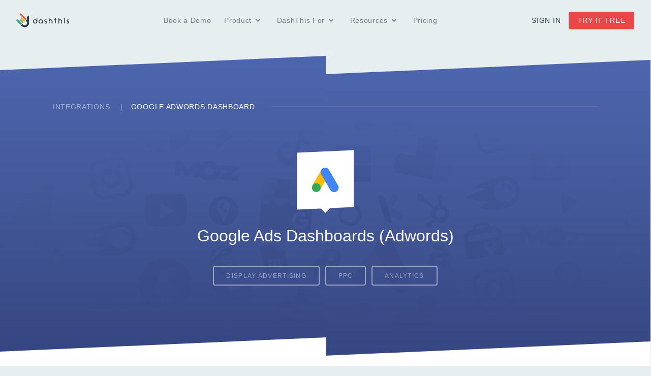

--- FILE ---
content_type: text/html; charset=utf-8
request_url: http://static.dashthis.com/integrations/google-adwords-dashboard/
body_size: 13663
content:



<!DOCTYPE html>
<html lang="en">
<head id="mq">
    


<meta charset="UTF-8">

<title>Google Ads Dashboards &amp; Reports (Adwords) | DashThis</title>
<meta name="description" content="A DashThis Google Ads dashboard helps you stay on top of your game in finding just the right keywords for just the right audience.">
<link rel="alternate" hreflang="en" href="https://dashthis.com/integrations/google-adwords-dashboard/">
<link rel="alternate" hreflang="fr" href="https://fr.dashthis.com/integrations/google-adwords-dashboard/">
<link rel="alternate" hreflang="es" href="https://es.dashthis.com/integrations/google-adwords-dashboard/">
<link rel="alternate" hreflang="de" href="https://de.dashthis.com/integrations/google-adwords-dashboard/">
<link rel="alternate" hreflang="pt" href="https://pt.dashthis.com/integrations/google-adwords-dashboard/">

    <link rel="canonical" href="https://dashthis.com/integrations/google-adwords-dashboard/">

<meta name="viewport" content="width=device-width, initial-scale=1">


<style>.footerCta__img{display:none}.headerMain__sideImg{display:none}*{-webkit-box-sizing:border-box;box-sizing:border-box}:after,:before{-webkit-box-sizing:border-box;box-sizing:border-box}a,body,div,h1,h2,header,html,img,input,li,p,span,ul{margin:0;outline:0;border:0;padding:0;font:inherit;font-size:100%;line-height:inherit;letter-spacing:inherit}b{font-weight:400}a{text-decoration:none}a{color:inherit}ul{list-style:none}input{-webkit-box-shadow:none;box-shadow:none;background:inherit;color:inherit}html{min-width:100%;min-height:100vh;background:#e6eeef;font-family:f37light,Tahoma,Verdana,sans-serif;color:#2c3f49}head{font-family:small}b{font-family:f37bold,Tahoma,Verdana,sans-serif}body{font-size:18px;line-height:2;letter-spacing:normal;position:relative;overflow-x:hidden;margin:auto;-webkit-font-smoothing:antialiased}.bodyContainer{margin:auto;max-width:1940px;padding:5.5rem 0 2rem}:root{--theme-color:#2c3f49}.button{display:inline-block;-webkit-transform:translateZ(0);transform:translateZ(0);-webkit-box-shadow:0 3px 0 0 rgba(44,63,73,.1);box-shadow:0 3px 0 0 rgba(44,63,73,.1);border-radius:3px;font-family:f37bold,Tahoma,Verdana,sans-serif;text-transform:uppercase}.button--highlight{background:#ea474b;color:#fff}.button--small{font-size:14px;line-height:normal;letter-spacing:.7px;padding:.66em 1.25em}.button--medium{padding:.575em 1.25em}.button--medium{font-size:16px;line-height:2;letter-spacing:.7px}.field{position:relative;display:-webkit-box;display:-ms-flexbox;display:flex;-webkit-box-align:center;-ms-flex-align:center;align-items:center;margin:1rem 0;border:0;border-radius:3px;width:100%;height:60px;padding:0 1.25em}.field--white{-webkit-box-shadow:3px 3px 3px 0 rgba(44,63,73,.1);box-shadow:3px 3px 3px 0 rgba(44,63,73,.1);color:#697a80}.field--white{background:#fff}.field--withButton{-webkit-box-pack:justify;-ms-flex-pack:justify;justify-content:space-between;padding-right:.275em;padding-bottom:1px}.field__full{-webkit-box-flex:1;-ms-flex:1 1 auto;flex:1 1 auto;width:100%;max-width:calc(100% - 125px)}.field__button{display:-webkit-box;display:-ms-flexbox;display:flex;-webkit-box-flex:0;-ms-flex:0 0 auto;flex:0 0 auto;-webkit-box-align:center;-ms-flex-align:center;align-items:center;-webkit-box-pack:center;-ms-flex-pack:center;justify-content:center;width:50px;min-width:120px;height:50px;padding:0;text-align:center}.tilt{position:relative;z-index:1;margin-bottom:-1px;padding:2.183% 1px 1px}.tilt:after,.tilt:before{content:"";position:absolute;z-index:-2;top:0;left:0;-webkit-transform:skewY(-2.5deg);-ms-transform:skewY(-2.5deg);transform:skewY(-2.5deg);-webkit-transform-origin:right center;-ms-transform-origin:right center;transform-origin:right center;width:100%;height:100%}.tilt--lblueToTurquoise:before{background:-o-linear-gradient(267.5deg,#4d66af,#4fb0c4 50%,#18d2b5);background:linear-gradient(182.5deg,#4d66af,#4fb0c4 50%,#18d2b5)}.tilt--rblueToTurquoise:after{background:-o-linear-gradient(267.5deg,#4d66af,#4fb0c4 50%,#18d2b5);background:linear-gradient(182.5deg,#4d66af,#4fb0c4 50%,#18d2b5)}.tilt__backgroundWrapper{position:absolute;z-index:-1;bottom:-3rem;left:0;overflow-x:hidden;width:100%;max-width:100%;height:100%}.menu{position:fixed;z-index:4;top:0;left:0;width:100%;height:4.5rem;padding:1rem 0;background:#e6eeef}.menu__wrapper{-webkit-box-orient:vertical;-webkit-box-direction:normal;-ms-flex-direction:column;flex-direction:column;margin:auto;max-width:1920px;max-height:calc(100vh - 2rem);padding:0 10%}.menu__logoLink,.menu__wrapper{display:-webkit-box;display:-ms-flexbox;display:flex}.menu__logoLink{-webkit-box-flex:0;-ms-flex:0 0 auto;flex:0 0 auto;-webkit-box-align:center;-ms-flex-align:center;align-items:center}.menu__logo{vertical-align:middle;max-width:124px}.menu__actions{display:none;-webkit-box-flex:0;-ms-flex:0 0 auto;flex:0 0 auto;padding:1rem 0 0;text-align:center}.menu__link{font-size:14px;line-height:normal;letter-spacing:.7px;margin-right:1.5rem;font-family:f37bold,Tahoma,Verdana,sans-serif;text-transform:uppercase}.menu__mobile{position:absolute;top:0;right:0;display:-webkit-box;display:-ms-flexbox;display:flex;-webkit-box-align:center;-ms-flex-align:center;align-items:center;-webkit-box-pack:center;-ms-flex-pack:center;justify-content:center;-webkit-box-sizing:content-box;box-sizing:content-box;width:1.5rem;height:4.5rem;padding:0 10%}.menu__burger{position:relative;border-radius:12px;width:100%;height:3px;background:#2c3f49}.menu__burger:after,.menu__burger:before{content:"";position:absolute;left:0;border-radius:inherit;width:100%;height:100%;background:#2c3f49}.menu__burger:before{top:7px}.menu__burger:after{bottom:7px}.nav{font-size:16px;line-height:normal;letter-spacing:.7px;display:none;-webkit-box-flex:1;-ms-flex:1 1 auto;flex:1 1 auto;overflow:auto;margin:1rem -10% 0;border-bottom:1px solid #d5dfe3}.nav__item{border-top:1px solid #d5dfe3}.nav__link{display:block;opacity:.65;padding:1.5rem 1rem;font-family:f37bold,Tahoma,Verdana,sans-serif}.nav__title{position:relative;display:-webkit-box;display:-ms-flexbox;display:flex;-webkit-box-align:center;-ms-flex-align:center;align-items:center;-webkit-box-pack:justify;-ms-flex-pack:justify;justify-content:space-between;opacity:.65;padding:1.5rem 1rem;font-family:f37bold,Tahoma,Verdana,sans-serif}.nav__title:after{content:"";width:.55rem;height:.55rem;padding-left:1.5rem;background:url(/dist/css/dist/img/arrows/down_dark.svg) 50% no-repeat;background-size:contain}.nav__subLevel{font-size:14px;line-height:normal;letter-spacing:.7px;position:relative;display:none;margin-bottom:.5rem;border-radius:3px;background:#fff}.nav__subLevel:before{content:" ";position:absolute;bottom:100%;left:50%;margin-left:-.5rem;border:.5rem solid transparent;border-bottom-color:#fff;width:0;height:0}.nav__subLevel--simpleMenu{padding:2rem 0}.nav__sublink{position:relative;display:block;margin:0 1rem;border-radius:3px}.nav__sublink:after{content:"";position:absolute;top:50%;right:1rem;opacity:0;-webkit-transform:translate(1rem,-50%);-ms-transform:translate(1rem,-50%);transform:translate(1rem,-50%);width:1.25rem;height:.9rem;background:url(/dist/css/dist/img/arrows/right_dark.svg) 50% no-repeat}.nav__sublink--normal{padding:1rem 3rem 1rem 1rem}.nav__menu{-ms-grid-row:1;grid-row-start:1;-ms-grid-row-span:0;grid-row-end:1;margin:0;border-bottom:1px solid rgba(44,63,73,.1);padding:1rem 0}.nav__menu--first{-ms-grid-column:1;grid-column-start:1;-ms-grid-column-span:1;grid-column-end:2;border-top:0}.nav__menu--second{-ms-grid-column:2;grid-column-start:2;-ms-grid-column-span:1;grid-column-end:3}.nav__menuTitle{padding:1rem 2rem}.nav__menuTitle,.nav__sublink--more{font-family:f37bold,Tahoma,Verdana,sans-serif}.nav__sublink--more{padding:1rem}.headerMain{position:relative;margin-top:2rem;text-align:center;color:#fff}.headerMain__topTitle{font-size:11px;line-height:normal;letter-spacing:1.3px;padding:0 10%;text-align:center;text-transform:uppercase;color:rgba(52,73,84,.6)}.headerMain__content{padding:2.5rem 10% 33vw}.headerMain__blason{font-size:16px;line-height:normal;letter-spacing:.7px;position:relative;display:-webkit-box;display:-ms-flexbox;display:flex;-webkit-box-align:center;-ms-flex-align:center;align-items:center;opacity:.85;margin:auto;max-width:242px;padding:1rem 0 3rem}.headerMain__blason:before{content:"";position:absolute;bottom:1.5rem;left:0;opacity:.3;width:100%;height:1px;background:#fff}.headerMain__blasonImg{max-width:42px}.headerMain__blasonText{padding-left:1rem;text-align:left}.headerMain__title{font-size:22px;line-height:1.8;letter-spacing:normal}.headerMain__titleBig{font-size:60px;line-height:.9;letter-spacing:normal;display:block;margin:1rem 0 2.5rem;font-family:f37bold,Tahoma,Verdana,sans-serif}.headerMain__intro{font-size:16px;line-height:normal;letter-spacing:.7px}.headerMain__cta{margin:1rem auto;max-width:600px}.headerMain__infos{font-size:13px;line-height:normal;letter-spacing:1.3px}@media (min-width:37.5em){head{font-family:medium}.bodyContainer{padding-bottom:1rem}.field--withButton{-webkit-box-pack:start;-ms-flex-pack:start;justify-content:flex-start}.field__full{min-width:2rem;max-width:none}.field__button{width:auto;padding:0 1.25em}.menu{background:-webkit-gradient(linear,left top,left bottom,color-stop(0,#e6eeef),color-stop(4.5rem,#e6eeef),color-stop(4.5rem,rgba(0,0,0,0)),to(rgba(0,0,0,0)));background:-o-linear-gradient(top,#e6eeef 0,#e6eeef 4.5rem,rgba(0,0,0,0) 4.5rem,rgba(0,0,0,0));background:linear-gradient(180deg,#e6eeef 0,#e6eeef 4.5rem,rgba(0,0,0,0) 0,rgba(0,0,0,0))}.menu__wrapper{padding:0 7.5%}.menu__actions{position:fixed;bottom:0;right:0;margin:0;width:50%;height:4.5rem;background:#e6eeef}.menu__mobile{padding:0 7.5%}.nav{position:fixed;top:4.5rem;bottom:4.5rem;right:0;margin:0;width:50%;background:#e6eeef}.nav__subLevel{margin:0 1rem .5rem}.headerMain{margin-top:2.5rem}.headerMain__topTitle{padding:0 7.5%}.headerMain__content{padding:4rem 5% 26vw}.headerMain__blason{padding-top:0}.headerMain__title{font-size:32px;line-height:1.4;letter-spacing:normal}.headerMain__titleBig{font-size:120px;line-height:1.4;letter-spacing:3.5px;margin:.5rem 0 1rem}.headerMain__intro{font-size:18px;line-height:normal;letter-spacing:normal}.headerMain__infos{font-size:14px;line-height:normal;letter-spacing:.7px}}@media (min-width:56.25em){head{font-family:large}.bodyContainer{padding:110px 0 6rem}.tilt:after,.tilt:before{width:calc(50% + 1px)}.tilt:after{z-index:-3;left:auto;right:0;-webkit-transform-origin:left center;-ms-transform-origin:left center;transform-origin:left center;margin-top:2.25rem}.menu{height:auto;background:#e6eeef}.menu:before{content:"";position:absolute;top:100%;left:0;opacity:0;-webkit-transform:translateY(-200%);-ms-transform:translateY(-200%);transform:translateY(-200%);width:100%;height:75vh;background:-webkit-gradient(linear,left top,left bottom,color-stop(0,#001d28),to(rgba(0,0,0,0)));background:-o-linear-gradient(top,#001d28 0,rgba(0,0,0,0) 100%);background:linear-gradient(180deg,#001d28 0,rgba(0,0,0,0))}.menu__wrapper{-webkit-box-orient:horizontal;-webkit-box-direction:normal;-ms-flex-direction:row;flex-direction:row;-webkit-box-pack:justify;-ms-flex-pack:justify;justify-content:space-between;padding:0 2.5%}.menu__logo{max-width:104px}.menu__actions{position:static;display:-webkit-box;display:-ms-flexbox;display:flex;-webkit-box-align:center;-ms-flex-align:center;align-items:center;-webkit-box-pack:end;-ms-flex-pack:end;justify-content:flex-end;border:0;width:auto;height:auto;padding:0}.menu__link{margin-right:1rem}.menu__mobile{display:none}.nav{font-size:14px;line-height:normal;letter-spacing:.7px;position:static;display:-webkit-box;display:-ms-flexbox;display:flex;-webkit-box-align:center;-ms-flex-align:center;align-items:center;-webkit-box-pack:center;-ms-flex-pack:center;justify-content:center;overflow:visible;border:0;width:auto}.nav__item{position:relative;border:0;padding:0 1vw}.nav__link,.nav__title{padding:1rem 0}.nav__subLevel{font-size:13px;line-height:normal;letter-spacing:1.3px;position:absolute;top:100%;left:50%;opacity:0;-webkit-transform:translateY(-200%);-ms-transform:translateY(-200%);transform:translateY(-200%);-webkit-box-shadow:0 0 1.5rem 0 rgba(105,122,128,.1);box-shadow:0 0 1.5rem 0 rgba(105,122,128,.1)}.nav__subLevel--simpleMenu{display:block;margin:0 0 0 calc(-150px - 1rem);width:300px;padding:2rem 0 1rem}.nav__subLevel--doubleMenu{display:-ms-grid;display:grid;-ms-grid-rows:auto auto;grid-template-rows:auto auto;-ms-grid-columns:50% 50%;grid-template-columns:50% 50%;margin:0 0 0 calc(-162.5px - 1rem);width:650px;padding:1rem 0 0}.nav__subLevel--doubleMenu:before{left:25%}.nav__menu{margin:0;border-top:0;border-bottom:1px solid rgba(44,63,73,.1);padding:2rem 0 1rem}.nav__menu--first{border-right:1px solid rgba(44,63,73,.1)}.nav__menuTitle{padding:0 2rem 1rem}.nav__subMoreSide{-ms-grid-row:2;grid-row-start:2;-ms-grid-row-span:0;grid-row-end:2;-ms-grid-column:1;grid-column-start:1;-ms-grid-column-span:1;grid-column-end:2;border:0}.headerMain{margin-top:2.5rem}.headerMain__topTitle{font-size:12px;line-height:normal;letter-spacing:1.3px;position:relative;display:-webkit-box;display:-ms-flexbox;display:flex;-webkit-box-align:center;-ms-flex-align:center;align-items:center}.headerMain__topTitle:after,.headerMain__topTitle:before{content:"";-webkit-box-flex:1;-ms-flex:1 1 auto;flex:1 1 auto;opacity:.6;margin:0 1rem;height:1px}.headerMain__topTitle:before{background:-webkit-gradient(linear,right top,left top,from(rgba(52,73,84,.6)),to(rgba(0,0,0,0)));background:-o-linear-gradient(right,rgba(52,73,84,.6),rgba(0,0,0,0));background:linear-gradient(270deg,rgba(52,73,84,.6),rgba(0,0,0,0))}.headerMain__topTitle:after{background:-webkit-gradient(linear,left top,right top,from(rgba(52,73,84,.6)),to(rgba(0,0,0,0)));background:-o-linear-gradient(left,rgba(52,73,84,.6),rgba(0,0,0,0));background:linear-gradient(90deg,rgba(52,73,84,.6),rgba(0,0,0,0))}.headerMain__content{padding:4rem 5% 24vw}.headerMain__blason{position:absolute;top:2.5rem;right:1.5rem;padding-bottom:0}.headerMain__blason:before{display:none}.headerMain__blasonImg{max-width:88px}.headerMain__blasonText{display:none}.headerMain__titleBig{font-size:150px;line-height:1.4;letter-spacing:3.5px;margin:.5rem 0 1rem}.headerMain__intro{font-size:20px;line-height:normal;letter-spacing:normal}.headerMain__infos{font-size:16px;line-height:normal;letter-spacing:.7px}.headerMain__backgroundWrapper{bottom:-11rem}}
</style>
    <link rel="preload" href="https://static.dashthis.com/dist/fonts/f37ginger-light-webfont.woff2" as="font" type="font/woff2" crossorigin />
    <link rel="preload" href="https://static.dashthis.com/dist/fonts/f37ginger-bold-webfont.woff2" as="font" type="font/woff2" crossorigin />
    <link href="https://static.dashthis.com/Styles/Site.css?v=XkJMsMqqP-1oubarqvz8xE7WsBjUAq6iVcfp7tAg8Zw1" rel="stylesheet">


<meta property="og:type" content="article">
<meta property="og:title" content="Google Ads Dashboards &amp; Reports (Adwords) | DashThis">
<meta property="og:description" content="A DashThis Google Ads dashboard helps you stay on top of your game in finding just the right keywords for just the right audience.">
<meta property="og:url" content="https://dashthis.com/integrations/google-adwords-dashboard/">
    <meta property="og:image" content="https://dashthis.com/media/5446/website_og-1.png">
<meta name="twitter:card" content="summary_large_image">
<meta name="twitter:site" content="@DashThis">
<meta name="twitter:title" content="Google Ads Dashboards &amp; Reports (Adwords) | DashThis">
<meta name="twitter:description" content="A DashThis Google Ads dashboard helps you stay on top of your game in finding just the right keywords for just the right audience.">
    <meta name="twitter:image" content="https://dashthis.com/media/5446/website_og-1.png">
<link rel="apple-touch-icon" sizes="180x180" href="/apple-touch-icon.png">
<link rel="icon" type="image/png" sizes="32x32" href="/favicon-32x32.png">
<link rel="icon" type="image/png" sizes="16x16" href="/favicon-16x16.png">
<link rel="manifest" href="/manifest.json">
<link rel="mask-icon" href="/safari-pinned-tab.svg" color="#17ccb0">
<meta name="msapplication-TileColor" content="#364953">
<meta name="theme-color" content="#364953">



<script type="application/ld+json">
    [
    {
    "@context": "http://schema.org",
    "@type": "Organization",
    "legalName": "DashThis",
    "url": "https://dashthis.com",
    "contactPoint": [{
    "@type": "ContactPoint",
    "email": "info@dashthis.com",
    "contactType": "Customer service",
    "url": "https://dashthis.com/support"
    }],
    "sameAs":
    [
    "http://www.facebook.com/DashThis",
    "http://twitter.com/dashthis",
    "https://www.linkedin.com/company/dashthis/"
    ]
    },
    {
    "@context" : "http://schema.org",
    "@type" : "WebSite",
    "name" : "DashThis",
    "url" : "https://dashthis.com"
    }
    ]
</script>


<!-- Usercentrics -->
<link rel="preconnect" href="//app.usercentrics.eu">
<link rel="preconnect" href="//api.usercentrics.eu">
<link rel="preload" href="//web.cmp.usercentrics.eu/ui/loader.js" as="script">
<script id="usercentrics-cmp" src="https://web.cmp.usercentrics.eu/ui/loader.js" data-ruleset-id="xAGFqU3quvVEot" async></script>

<!-- Google Consent Mode -->
<script>
  // create dataLayer
  window.dataLayer = window.dataLayer || [];
  
  function gtag() {
      dataLayer.push(arguments);
  }
  
  // set 'denied' as default for both ad and analytics storage, as well as ad_user_data and ad_personalization
  gtag('consent', 'default', {
      ad_user_data: 'denied',
      ad_personalization: 'denied',
      ad_storage: 'denied',
      analytics_storage: 'denied',
      wait_for_update: 2000 // milliseconds to wait for update
  });
  
  // Enable ads data redaction by default [optional]
  gtag('set', 'ads_data_redaction', true);
</script>

<!-- Google Tag Manager -->
<script>
  // Google Tag Manager
  (function(w, d, s, l, i) {
      w[l] = w[l] || [];
      w[l].push({
          'gtm.start': new Date().getTime(),
          event: 'gtm.js'
      });
      var f = d.getElementsByTagName(s)[0],
              j = d.createElement(s),
              dl = l != 'dataLayer' ? '&l=' + l : '';
      j.async = true;
      j.src =
          'https://www.googletagmanager.com/gtm.js?id=' + i + dl;
      f.parentNode.insertBefore(j, f);
  })(window, document, 'script', 'dataLayer', 'GTM-PT9F6JRT');
</script>
<!-- End Google Tag Manager -->

<!-- Privacy setting link -->
<script>
function addPrivacyLink() {
  var link = document.createElement('a');
  link.href = '#';
  link.className = 'footer__navLink';
  
  // Set text based on domain
  if (window.location.hostname === 'fr.dashthis.com') {
    link.textContent = 'Paramètres de cookies';
  } else {
    link.textContent = 'Cookies settings';
  }
  
  link.onclick = function(e) {
    e.preventDefault();
    UC_UI.showSecondLayer();
  };
  
  var targetElement = document.querySelector("body > div.bodyContainer > footer > div > nav > ul:nth-child(4)");
  var weglotContainer = document.querySelector(".weglot-container");
  
  if (targetElement && weglotContainer) {
    targetElement.insertBefore(link, weglotContainer);
  } else if (targetElement) {
    targetElement.appendChild(link);
  } else {
    console.error("Target element for privacy link not found");
  }
}

window.addEventListener('load', addPrivacyLink);
</script>
<!-- End Privacy setting link -->

<meta name="google-site-verification" content="3hA98PGXWL0HlH0PliA_Gzive1cQrZsKPnGp9QD42cY" />
<!--- Hack pour cacher le csv card & google plus--->
<style>

li.grid__content.js-integration.js-csv {
    display: none;
}

li.grid__content.js-integration.js-google-plus-dashboard-software  {
    display: none;
}

</style>
<script type="text/javascript" src="https://cdn.weglot.com/weglot.min.js"></script>
<script>
    Weglot.initialize({
        api_key: 'wg_ee1906060fd9efa44efa59d97f4eefa40',
switchers: [
    {
    button_style: {
        full_name: false,
        with_name: true,
        is_dropdown: false,
        with_flags: false
    },
    location: {
        target: "body > div.bodyContainer > footer > div > nav > ul:nth-child(4)",
        sibling: null
        }
    }
]
});
</script>
<script src="https://dashthis.com/scripts/banner-vf3.js" defer></script>
<link rel="stylesheet" type="text/css" href="https://dashthis.com/css/banner-vf3.css">
</head>
<body>
    <div class="bodyContainer">
        


<header class="menu" id="mainMenu">
    <nav class="menu__wrapper">
        <div class="menu__logoLink">
            <a href="/">
                <img alt="DashThis Logo Official" class="menu__logo" loading="lazy" src="https://static.dashthis.com/media/2015/logo.svg" />
            </a>
        </div>
        <ul class="nav" id="mainNav">
                    <li class="nav__item">
                        <a href="/book-a-demo/" class="nav__link ">
                            Book a Demo
                        </a>
                    </li>
                    <li class="nav__item">
                        <span class="nav__title  js-navClickable">Product</span>
                        <ul class="nav__subLevel js-navOpenable nav__subLevel--simpleMenu">
                            <li class="">
                                <ul>
                                            <li class="nav__subItem">
                                                <a href="/features/" class="nav__sublink nav__sublink--normal ">
                                                    Features
                                                </a>
                                            </li>
                                            <li class="nav__subItem">
                                                <a href="/integrations/" class="nav__sublink nav__sublink--normal ">
                                                    Integrations
                                                </a>
                                            </li>
                                            <li class="nav__subItem">
                                                <a href="/ai-reporting-tool/" class="nav__sublink nav__sublink--normal ">
                                                    AI Reporting Tool &#129302;
                                                </a>
                                            </li>
                                            <li class="nav__subItem">
                                                <a href="/white-label-and-custom-options/" class="nav__sublink nav__sublink--normal ">
                                                    White Label
                                                </a>
                                            </li>
                                            <li class="nav__subItem">
                                                <a href="/report-templates/" class="nav__sublink nav__sublink--normal ">
                                                    Report Templates
                                                </a>
                                            </li>
                                            <li class="nav__subItem">
                                                <a href="/product-tour/" class="nav__sublink nav__sublink--normal ">
                                                    Product Tour 
                                                </a>
                                            </li>
                                            <li class="nav__subItem">
                                                <a href="/videos/" class="nav__sublink nav__sublink--normal ">
                                                    Videos&#127909;
                                                </a>
                                            </li>
                                </ul>
                            </li>
                                                    </ul>
                    </li>
                    <li class="nav__item">
                        <span class="nav__title  js-navClickable">DashThis For</span>
                        <ul class="nav__subLevel js-navOpenable nav__subLevel--doubleMenu">
                            <li class="nav__menu nav__menu--first">
                                <p class="nav__menuTitle">
                                    Business Types
                                </p>
                                <ul>
                                            <li class="nav__subItem">
                                                <a href="/agency-reporting-software/" class="nav__sublink nav__sublink--normal ">
                                                    Marketing Agency
                                                </a>
                                            </li>
                                            <li class="nav__subItem">
                                                <a href="/brand-marketing-reporting/" class="nav__sublink nav__sublink--normal ">
                                                    Marketing Team
                                                </a>
                                            </li>
                                            <li class="nav__subItem">
                                                <a href="/smb-dashboard/" class="nav__sublink nav__sublink--normal ">
                                                    Small Business
                                                </a>
                                            </li>
                                            <li class="nav__subItem">
                                                <a href="/nonprofit-dashboard/" class="nav__sublink nav__sublink--normal ">
                                                    Non-Profit
                                                </a>
                                            </li>
                                            <li class="nav__subItem">
                                                <a href="/franchise-reporting/" class="nav__sublink nav__sublink--normal ">
                                                    Franchise
                                                </a>
                                            </li>
                                            <li class="nav__subItem">
                                                <a href="/reporting-tools-car-dealership/" class="nav__sublink nav__sublink--normal ">
                                                    Automotive
                                                </a>
                                            </li>
                                            <li class="nav__subItem">
                                                <a href="/hospitality-dashboards/" class="nav__sublink nav__sublink--normal ">
                                                    Hospitality
                                                </a>
                                            </li>
                                            <li class="nav__subItem">
                                                <a href="/healthcare-reporting/" class="nav__sublink nav__sublink--normal ">
                                                    Healthcare
                                                </a>
                                            </li>
                                </ul>
                            </li>
                                <li class="nav__menu nav__menu--second">
                                    <p class="nav__menuTitle">
                                        Reporting Needs
                                    </p>
                                    <ul class="nav__menuList ">
                                            <li class="nav__subItem">
                                                <a href="/ppc-sem-reporting-tools/" class="nav__sublink nav__sublink--normal  ">
                                                    PPC &amp; SEM Reporting
                                                </a>
                                            </li>
                                            <li class="nav__subItem">
                                                <a href="/ecommerce-reporting-tool/" class="nav__sublink nav__sublink--normal  ">
                                                    Ecommerce Reporting
                                                </a>
                                            </li>
                                            <li class="nav__subItem">
                                                <a href="/google-analytics-reporting-tool/" class="nav__sublink nav__sublink--normal  ">
                                                    Google Analytics Reporting
                                                </a>
                                            </li>
                                            <li class="nav__subItem">
                                                <a href="/facebook-reporting-software/" class="nav__sublink nav__sublink--normal  ">
                                                    Facebook Reporting
                                                </a>
                                            </li>
                                            <li class="nav__subItem">
                                                <a href="/marketing-reporting-software/" class="nav__sublink nav__sublink--normal  ">
                                                    Marketing Reporting
                                                </a>
                                            </li>
                                            <li class="nav__subItem">
                                                <a href="/seo-reporting-software/" class="nav__sublink nav__sublink--normal  ">
                                                    SEO Reporting
                                                </a>
                                            </li>
                                            <li class="nav__subItem">
                                                <a href="/social-media-reporting-tools/" class="nav__sublink nav__sublink--normal  ">
                                                    Social Media Reporting
                                                </a>
                                            </li>
                                            <li class="nav__subItem">
                                                <a href="/google-my-business-reporting/" class="nav__sublink nav__sublink--normal  ">
                                                    Google My Business Reporting
                                                </a>
                                            </li>
                                    </ul>
                                </li>
                                                            <li class="nav__subMoreSide">
                                    <a href="/dashthis-for/" class="nav__sublink nav__sublink--more">
                                        See more
                                    </a>
                                </li>
                        </ul>
                    </li>
                    <li class="nav__item">
                        <span class="nav__title  js-navClickable">Resources</span>
                        <ul class="nav__subLevel js-navOpenable nav__subLevel--doubleMenu">
                            <li class="nav__menu nav__menu--first">
                                <p class="nav__menuTitle">
                                    Helpful Resources
                                </p>
                                <ul>
                                            <li class="nav__subItem">
                                                <a href="/getting-started/" class="nav__sublink nav__sublink--normal ">
                                                    Getting Started
                                                </a>
                                            </li>
                                            <li class="nav__subItem">
                                                <a href="https://help.dashthis.com/" target="_blank" class="nav__sublink nav__sublink--normal ">
                                                    Help Center
                                                </a>
                                            </li>
                                            <li class="nav__subItem">
                                                <a href="/support/faq/" class="nav__sublink nav__sublink--normal ">
                                                    FAQ
                                                </a>
                                            </li>
                                            <li class="nav__subItem">
                                                <a href="/blog/" class="nav__sublink nav__sublink--normal ">
                                                    Blog
                                                </a>
                                            </li>
                                            <li class="nav__subItem">
                                                <a href="/kpi-examples/" class="nav__sublink nav__sublink--normal ">
                                                    KPI Examples
                                                </a>
                                            </li>
                                            <li class="nav__subItem">
                                                <a href="/dashboard-examples/" class="nav__sublink nav__sublink--normal ">
                                                    Dashboard Examples
                                                </a>
                                            </li>
                                            <li class="nav__subItem">
                                                <a href="/free-tools/" class="nav__sublink nav__sublink--normal ">
                                                    Free tools
                                                </a>
                                            </li>
                                            <li class="nav__subItem">
                                                <a href="/affiliate-program/" class="nav__sublink nav__sublink--normal ">
                                                    Affiliate Program
                                                </a>
                                            </li>
                                            <li class="nav__subItem">
                                                <a href="/contact/" class="nav__sublink nav__sublink--normal ">
                                                    Contact Us
                                                </a>
                                            </li>
                                </ul>
                            </li>
                                <li class="nav__menu nav__menu--second">
                                    <p class="nav__menuTitle">
                                        Top Blog Articles
                                    </p>
                                    <ul class="nav__menuList ">
                                            <li class="nav__subItem">
                                                <a href="/blog/7-marketing-report-templates-every-digital-marketer-needs/" class="nav__sublink nav__sublink--normal  ">
                                                    7 Marketing report templates every digital marketer needs
                                                </a>
                                            </li>
                                            <li class="nav__subItem">
                                                <a href="/blog/agency-reporting-15-best-practices-you-need-to-know-about/" class="nav__sublink nav__sublink--normal  ">
                                                    Agency reporting: 15 best practices you need to know about
                                                </a>
                                            </li>
                                            <li class="nav__subItem">
                                                <a href="/blog/client-reporting-6-reasons-why-its-important/" class="nav__sublink nav__sublink--normal  ">
                                                    6 Reasons why client reporting is so important
                                                </a>
                                            </li>
                                            <li class="nav__subItem">
                                                <a href="/blog/the-7-golden-rules-to-creating-kickass-dashboards/" class="nav__sublink nav__sublink--normal  ">
                                                    The 7 golden rules to creating kickass dashboards
                                                </a>
                                            </li>
                                    </ul>
                                </li>
                                                    </ul>
                    </li>
                    <li class="nav__item">
                        <a href="/pricing/" class="nav__link ">
                            Pricing
                        </a>
                    </li>
        </ul>
        <div class="menu__actions">
            <a href="https://dashthis.com/app/admin/" class="menu__link">
                Sign In
            </a>
            <a href="https://dashthis.com/app/admin/security/register" class="button button--small button--highlight">
                Try It Free
            </a>
        </div>
        <div class="menu__mobile js-navMobile">
            <span class="menu__burger"></span>
        </div>
    </nav>
</header>


        


<div class="tilt tilt--lblue tilt--rblue">
    <ol class="breadcrumb breadcrumb--light breadcrumb--border" itemscope itemtype="http://schema.org/BreadcrumbList">
        <li class="breadcrumb__list breadcrumb__list--separator" itemprop="itemListElement" itemscope itemtype="http://schema.org/ListItem">
            <a class="breadcrumb__link" itemscope itemtype="http://schema.org/Thing" itemprop="item" href="/integrations/" id="/integrations/">
                <span itemprop="name">Integrations</span>
            </a>
            <meta itemprop="position" content="1" />
        </li>
        <li class="breadcrumb__list" itemprop="itemListElement" itemscope itemtype="http://schema.org/ListItem">
            <span itemscope itemtype="http://schema.org/Thing" itemprop="item" id="/integrations/google-adwords-dashboard/">
                <span itemprop="name">Google AdWords Dashboard</span>
            </span>
            <meta itemprop="position" content="2" />
        </li>
    </ol>

    <div class="simplePage">
        <div class="simplePage__imgWrapper">
            <img alt="Google Ads logo" class="simplePage__img" loading="lazy" src="https://static.dashthis.com/media/2765/33c7d254-d0d9-4f05-8083-d226a8d9a61c.svg" />
        </div>

        <h1 class="title title--light title--large">
            Google Ads Dashboards (Adwords)
        </h1>

        <ul class="simplePage__tagList simplePage__tagList--light">
                <li>
                    <a class="simplePage__tagLink" href="/integrations/?category=displayadvertising">
                        Display advertising
                    </a>
                </li>
                <li>
                    <a class="simplePage__tagLink" href="/integrations/?category=ppc">
                        PPC
                    </a>
                </li>
                <li>
                    <a class="simplePage__tagLink" href="/integrations/?category=analytics">
                        Analytics
                    </a>
                </li>
        </ul>
    </div>

        <div class="tilt__backgroundWrapper">
            <img alt="Dashboard Integration Background Header" class="tilt__background" loading="lazy" src="https://static.dashthis.com/media/6092/logos_integrations_dark-1.svg" />
        </div>
</div>

    <div class="theme--blue">
        


        <section class="tilt tilt--lwhite tilt--rwhite">




<div class="blockContentWithNumbers blockContentWithNumbers--withStats mainWrapper mainWrapper--medium">
    <div class="text text--large text--largeDrops text--rte blockContentWithNumbers__text">
        <p><span>Google: the search engine to end all search engines. Naturally, advertising with </span><a rel="noopener" href="https://adwords.google.com/um/home" target="_blank">Google Ads</a><span> is a necessity for any efficient digital marketing campaign. By targeting customers through keywords and pinpointing those that are searching for what you have to offer, you can find your most promising leads at the very moment that they’re searching for a service or product like yours. A <a data-udi="umb://document/46b7b5522a6446ad8a0879a7f7a7e005" href="/google-ads-dashboards-for-agencies/" title="Google Ads Dashboards for agencies">Google Ads dashboard</a> helps you stay on top of your Google Ads campaigns in finding just the right keywords for just the right audience. The DashThis Google Ads integration also allows you to track Local Search Ads (LSA), giving you deeper insights into your local campaigns.</span></p>
    </div>
    
        <ul class="blockContentWithNumbers__numbers">
                <li class="blockContentWithNumbers__number">
                        <span class="blockContentWithNumbers__content blockContentWithNumbers__content--darken">
                            

<div class="numberItem">
    <p class="numberItem__nb theme--red">
        72
        <sup>+</sup>
    </p>

    <p class="numberItem__label">
        Preset Widgets
    </p>
</div>

                        </span>
                </li>
                <li class="blockContentWithNumbers__number">
                        <span class="blockContentWithNumbers__content blockContentWithNumbers__content--darken">
                            

<div class="numberItem">
    <p class="numberItem__nb theme--yellow">
        82
        <sup>+</sup>
    </p>

    <p class="numberItem__label">
        Metrics &amp; Dimensions
    </p>
</div>

                        </span>
                </li>
                <li class="blockContentWithNumbers__number">
                        <span class="blockContentWithNumbers__content blockContentWithNumbers__content--darken">
                            

<div class="numberItem">
    <p class="numberItem__nb theme--turquoise">
        2
        <sup>+</sup>
    </p>

    <p class="numberItem__label">
        Dashboard Templates
    </p>
</div>

                        </span>
                </li>
        </ul>
</div>




<div class="mainWrapper mainWrapper--medium mainWrapper--topBorder">
    <div class="mainWrapper__inside mainWrapper--small footerTextCta">
        <div class="text text--large">
            <p>Gather all your Google Ads data into one easy-to-understand dashboard.</p>
        </div>

        <a class="button button--medium button--highlight footerTextCta__btn" href="https://dashthis.com/app/admin/security/register" title="Try it free">Create your Google Ads dashboard today!</a>
    </div>
</div>        </section>
        <section class="tilt tilt--lgrey tilt--rgrey ">





<section class="headerInline mainWrapper">
    <div class="headerInline__wrapper">
        <h2 class="title title--hyphen title--hyphenTop">
            Your Google Ads dashboard could look this great
        </h2>

        <div class="text text--large text--topSpaced">
            
        </div>

        <a class="link link--topSpaced" href="https://dashthis.com/app/view/dashboard-4i5rLw1DaEi8xbxer6Ylrw" rel="noopener" target="_blank" title="Google Ads dashboard">See this Google Ads dashboard in action here!</a>
    </div>

            <div class="headerInline__imgFrame">
                

<div class="inlineHeaderPage__linkWrapper">
    <span class="inlineHeaderPage__linkTop" alt="Laptop frame top" style="height: 28px;"></span>
    <span class="inlineHeaderPage__linkLeft" alt="Laptop frame left"></span>
    <img alt="Google AdWords Dashboard Template" class="inlineHeaderPage__linkImage" loading="lazy" src="https://static.dashthis.com/media/1982/template-google-adwords-dashboard.jpg" />         <a href="https://dashthis.com/app/view/dashboard-4i5rLw1DaEi8xbxer6Ylrw" target=_blank rel=noopener class="inlineHeaderPage__link">
            <img class="inlineHeaderPage__linkIco" src="/dist/img/frame/button_eye.svg" alt="Icon eye" height="60px" width="60px" loading="lazy">
            <div class="inlineHeaderPage__linkLabel">See this Google Ads dashboard in action here!<img class="inlineHeaderPage__linkLabelArrow" src="/dist/img/arrows/right_white.svg" alt="" height="16px" width="20px" loading="lazy"/></div>
        </a>
    <span class="inlineHeaderPage__linkRight" alt="Laptop frame right"></span>
    <span class="inlineHeaderPage__linkBottom" alt="Laptop frame bottom" style="height: 70px;"></span>
</div>
            </div>
</section>



<section class="mainWrapper mainWrapper--medium colContent colContent--col3">
        <div class="colContent__wrapper">
            


<h2 class="title title--small title--ico">
<img alt="google adwords accounts" class="title__ico" loading="lazy" src="https://static.dashthis.com/media/1270/icon_equipe.svg" />    Unlimited Google Ads account
</h2>

<div class="text text--topSpaced text--rte">
    <p><span>You've got multiple clients and need just as many </span>Google Adwords<span> accounts in your dashboards? That's not a problem! There are no limitations in the number of </span>Google Ads<span> </span>accounts<span> you can link to DashThis.</span></p>
</div>

<a class="link link--topSpaced" href="https://dashthis.com/app/admin/security/register">Try it for free</a>
        </div>
        <div class="colContent__wrapper">
            


<h2 class="title title--small title--ico">
<img alt="google adwords KPIs" class="title__ico" loading="lazy" src="https://static.dashthis.com/media/1294/icon_sem.svg" />    All your preferred KPIs
</h2>

<div class="text text--topSpaced text--rte">
    <p>Get a quick real-time access to all your most important Google Ads campaign performance metrics; ad group performance, landing page performance, click-through rate (CTR), Cost per Click (CPC), conversion rate, search queries, track your Google ads campaigns at a glance.</p>
</div>

<a class="link link--topSpaced" href="https://dashthis.com/app/admin/security/register">Try it for free</a>
        </div>
        <div class="colContent__wrapper">
            


<h2 class="title title--small title--ico">
<img alt="google adwords data sources" class="title__ico" loading="lazy" src="https://static.dashthis.com/media/1280/icon_integrations.svg" />    All your data sources
</h2>

<div class="text text--topSpaced text--rte">
    <p>Google ads<span> is just one of the many platforms you use for digital marketing: </span>Google Analytics<span>, Google My Business, </span>Google Search<span> Console, Facebook, </span>LinkedIn<span>, Youtube, Hubspot... With DashThis, you can gather all your online marketing platforms' </span>key<span> </span>metrics<span> in the same report!</span></p>
</div>

<a class="link link--topSpaced" href="https://dashthis.com/app/admin/security/register">Try it for free</a>
        </div>
        <div class="colContent__wrapper">
            


<h2 class="title title--small title--ico">
<img alt="automated google adwords" class="title__ico" loading="lazy" src="https://static.dashthis.com/media/1257/icon_automate.svg" />    Completely automated
</h2>

<div class="text text--topSpaced text--rte">
    <p><span>We do the heavy-lifting! No more fetching G</span>oogle Ads<span> </span>data<span> and copy-pasting in </span>excel<span> spreadsheets or </span>Google sheets<span>, the entire process is automated!</span></p>
</div>

<a class="link link--topSpaced" href="https://dashthis.com/app/admin/security/register">Try it for free</a>
        </div>
        <div class="colContent__wrapper">
            


<h2 class="title title--small title--ico">
<img alt="sharing google adwords" class="title__ico" loading="lazy" src="https://static.dashthis.com/media/1572/icon_paperplane_red.svg" />    Multiple sharing options
</h2>

<div class="text text--topSpaced text--rte">
    <p>Share your reports with your clients in seconds with automatic email dispatches, easy-to-share URLs, and printable PDFs. The choice is yours!</p>
</div>

<a class="link link--topSpaced" href="https://dashthis.com/app/admin/security/register">Try it for free</a>
        </div>
        <div class="colContent__wrapper">
            


<h2 class="title title--small title--ico">
<img alt="google adwords templates" class="title__ico" loading="lazy" src="https://static.dashthis.com/media/1969/icon_digital_marketing_blue.svg" />    Your own templates
</h2>

<div class="text text--topSpaced text--rte">
    <p><span>Don't start your dashboards from scratch ever again; choose from one of our preset </span>templates<span> or create your very own report </span>template<span> in seconds! It's like starting with the perfect </span>ad performance<span> </span>dashboard example<span>.</span></p>
</div>

<a class="link link--topSpaced" href="https://dashthis.com/app/admin/security/register">Try it for free</a>
        </div>
</section>





<div class="mainWrapper mainWrapper--medium mainWrapper--topBorder">
    <div class="mainWrapper__inside mainWrapper--small footerTextCta">
        <div class="text text--large">
            <p>Get 10 free dashboards for 15 days</p>
        </div>

        <a class="button button--medium button--highlight footerTextCta__btn" href="https://dashthis.com/app/admin/security/register" title="Try it free">TRY DASHTHIS TODAY</a>
    </div>
</div>        </section>
        <section class="tilt tilt--lwhite tilt--rwhite ">




<section class="mainWrapper colIllustrated2 ">
    <div class="colIllustrated2__content">
        <h2 class="title title--hyphen title--hyphenLeft">
            Available Preset Widgets
        </h2>
        <div class="text text--large text--rte text--topSpaced">
            <p><span>Featuring the most common </span>KPIs<span>, these </span>widgets<span> are ready to use! Drag, drop, done! It's data </span>visualization<span> made simple.</span></p>
        </div>
        
    </div>

<div class="colIllustrated2__illustration">
    

<img alt="Google AdWords Dashboard Preset Widgets" class="colIllustrated2__img" loading="lazy" src="https://static.dashthis.com/media/1203/image_widgets.svg" />
</div>
</section>



    <ul class="listContentFull">



<li class="listContentFull__item">
    <div class="listContentFull__itemWrapper  listContentFull__itemWrapper--oneThird">
            <div class="listContentFull__illustration">
                <img alt="cost google adwords dashboard" class="listContentFull__img" loading="lazy" src="https://static.dashthis.com/media/1757/cost-google-adwords-dashboard.jpg" />
            </div>

        <div class="listContentFull__content">
            


<h2 class="title title--small ">
    Cost + 15% Markup
</h2>

<div class="text text--topSpaced text--rte">
    <p><span style="font-weight: 400;">This historic widget shows the amount you spent on clicks and impressions for your ad, plus an additional 15% markup (so that your clients can see their true expenditure).</span></p>
</div>


        </div>
    </div>
</li>


<li class="listContentFull__item">
    <div class="listContentFull__itemWrapper listContentFull__itemWrapper--reverse listContentFull__itemWrapper--oneThird">
            <div class="listContentFull__illustration">
                <img alt="cost per conversion google adwords dashboard" class="listContentFull__img" loading="lazy" src="https://static.dashthis.com/media/1758/cost-per-conversion-google-adwords-dashboard.jpg" />
            </div>

        <div class="listContentFull__content">
            


<h2 class="title title--small ">
    Cost Per Conversion
</h2>

<div class="text text--topSpaced text--rte">
    <p><span style="font-weight: 400;">This historic widget shows the average amount you spent on each conversion. It is calculated by dividing the total spent by the number of conversions.</span></p>
</div>


        </div>
    </div>
</li>


<li class="listContentFull__item">
    <div class="listContentFull__itemWrapper  listContentFull__itemWrapper--oneThird">
            <div class="listContentFull__illustration">
                <img alt="search impression share google adwords dashboard" class="listContentFull__img" loading="lazy" src="https://static.dashthis.com/media/1760/search-impressions-share-google-adwords-dashboard.jpg" />
            </div>

        <div class="listContentFull__content">
            


<h2 class="title title--small ">
    Search Impression Share
</h2>

<div class="text text--topSpaced text--rte">
    <p><span style="font-weight: 400;">This historic widget shows the percentage of impressions that your ads receive when compared to the total number of impressions that your ads could potentially have received. It is calculated by dividing the number of impressions by the total number of eligible impressions.</span></p>
</div>


        </div>
    </div>
</li>


<li class="listContentFull__item">
    <div class="listContentFull__itemWrapper listContentFull__itemWrapper--reverse ">
            <div class="listContentFull__illustration">
                <img alt="campaigns by clicks google adwords dashboard" class="listContentFull__img" loading="lazy" src="https://static.dashthis.com/media/1756/campaigns-by-clicks-google-adwords-dashboard.jpg" />
            </div>

        <div class="listContentFull__content">
            


<h2 class="title title--small ">
    Top Campaigns (Clicks)
</h2>

<div class="text text--topSpaced text--rte">
    <p><span style="font-weight: 400;">This list widget shows you your Google Ads campaigns, in order of number of clicks each received.</span></p>
</div>


        </div>
    </div>
</li>    </ul>





<div class="mainWrapper mainWrapper--medium mainWrapper--topBorder">
    <div class="mainWrapper__inside mainWrapper--small footerTextCta">
        <div class="text text--large">
            <p><span style="font-weight: 400;">Want to track all our Google Ads preset widgets?<br /></span><span style="font-weight: 400;">You’ll find them in your new Google Ads dashboard!</span></p>
        </div>

        <a class="button button--medium button--highlight footerTextCta__btn" href="https://dashthis.com/app/admin/Security/Register" title="Free trial">Try it free</a>
    </div>
</div>        </section>
        <section class="tilt tilt--lgrey tilt--rgrey ">





<section class="headerInline mainWrapper">
    <div class="headerInline__wrapper">
        <h2 class="title title--hyphen title--hyphenTop">
            Available Metrics,  Segments, &amp; Dimensions
        </h2>

        <div class="text text--large text--topSpaced">
            <p><span style="font-weight: 400;">These are the top 10 metrics and dimensions users usually include in their Google Ads dashboard:</span></p>
        </div>

        
    </div>

</section>



<dl class="mainWrapper mainWrapper--medium definitionList">
        <dt class="definitionList__term definitionList__item--even">Clicks</dt>
        <dd class="text definitionList__definition definitionList__item--even">This is the number of clicks on your ad.</dd>
        <dt class="definitionList__term definitionList__item">Average Position</dt>
        <dd class="text definitionList__definition definitionList__item">This is the position in which your ad typically ranks against other ads.</dd>
        <dt class="definitionList__term definitionList__item--even">Click Assisted Conversions</dt>
        <dd class="text definitionList__definition definitionList__item--even">This is the total number of conversions for which a specific keyword contributed one or more assist clicks. An assist click is any click a particular keyword received prior to a conversion (therefore, it excludes the last click).</dd>
        <dt class="definitionList__term definitionList__item">Average Conversion Value (All Conversions)</dt>
        <dd class="text definitionList__definition definitionList__item">This is the average value attributed to all your conversions. It is calculated by dividing the total conversion value for all conversions by the number of total conversions.</dd>
        <dt class="definitionList__term definitionList__item--even">Cost Per Thousand Impressions (CPM)</dt>
        <dd class="text definitionList__definition definitionList__item--even">This is the total you spent for 1,000 impressions of your ad.</dd>
        <dt class="definitionList__term definitionList__item">Effective Revenue Share (ERS) for Conv.</dt>
        <dd class="text definitionList__definition definitionList__item">This percentage indicates the profitability of your ad campaign. It is calculated by dividing your ad cost by your total conversion value, and then multiplying the result by 100.</dd>
        <dt class="definitionList__term definitionList__item--even">Return on Ad Spend (ROAS in $) for Conv.</dt>
        <dd class="text definitionList__definition definitionList__item--even">This is the return on your total ad spend. It is calculated by dividing the conversion value by the total ad cost.</dd>
        <dt class="definitionList__term definitionList__item">Return on Investment (ROI) for Conv.</dt>
        <dd class="text definitionList__definition definitionList__item">This is the total return on investment of your ads. It is calculated by subtracting the ad cost from the revenue, and then dividing the result by the ad cost.</dd>
        <dt class="definitionList__term definitionList__item--even">Device</dt>
        <dd class="text definitionList__definition definitionList__item--even">This dimension allows you to isolate your data based on the device the user used to see your ad.</dd>
        <dt class="definitionList__term definitionList__item">Keyword</dt>
        <dd class="text definitionList__definition definitionList__item">This dimension allows you to isolate your data based on the keyword used in your ads.</dd>
</dl>




<div class="mainWrapper mainWrapper--medium mainWrapper--topBorder">
    <div class="mainWrapper__inside mainWrapper--small footerTextCta">
        <div class="text text--large">
            <p><span style="font-weight: 400;">Want to see all our Google Ads metrics, segments, &amp; dimensions?<br /></span><span style="font-weight: 400;">You’ll find them in your new dashboard!</span></p>
        </div>

        <a class="button button--medium button--highlight footerTextCta__btn" href="https://dashthis.com/app/admin/Security/Register" title="Free trial">Try it free</a>
    </div>
</div>        </section>
        <section class="tilt tilt--lwhite tilt--rwhite ">





<section class="headerInline mainWrapper">
    <div class="headerInline__wrapper">
        <h2 class="title title--hyphen title--hyphenTop">
            Other Useful Integrations
        </h2>

        <div class="text text--large text--topSpaced">
            <p>Get a more inclusive view of your data by including any other integration in your dashboard too, like your<span> </span>ecommerce<span> </span>platforms,<span> </span>social media, or<span> </span>SEO<span> </span>tools:</p>
        </div>

        
    </div>

</section>






<ul id="integration-list" class="grid mainWrapper mainWrapper--large">
        <li class="grid__content js-integration js-facebook-ads-dashboard" data-date="11/1/2015 12:00:00 AM" data-id="facebook-ads-dashboard" data-categories="[socialmedia,displayadvertising,ppc]" data-name="facebook ads">
            <a class="grid__tilt grid__tilt--link card tilt--lgrey" href="/integrations/facebook-ads-dashboard/">
                <div class="card__content ">
                    <img alt="Facebook Ads Logo" class="card__img" loading="lazy" src="https://static.dashthis.com/media/6272/facebook.svg" />
                    <p class="card__name">
                        Facebook Ads

                    </p>
                </div>
            </a>
        </li>
        <li class="grid__content js-integration js-bing-ads-dashboard" data-date="9/1/2017 12:00:00 AM" data-id="bing-ads-dashboard" data-categories="[displayadvertising,ppc,analytics]" data-name="bing ads (microsoft advertising)">
            <a class="grid__tilt grid__tilt--link card tilt--lgrey" href="/integrations/bing-ads-dashboard/">
                <div class="card__content ">
                    <img alt="Bing Ads Logo" class="card__img" loading="lazy" src="https://static.dashthis.com/media/1509/18c8dafa-ccd0-46e3-bbe2-f47eaf2eff93.svg" />
                    <p class="card__name">
                        Bing Ads (Microsoft Advertising)

                    </p>
                </div>
            </a>
        </li>
        <li class="grid__content js-integration js-google-analytics-dashboards" data-date="1/1/2011 12:00:00 AM" data-id="google-analytics-dashboards" data-categories="[seo,displayadvertising,ppc,analytics,email,socialmedia]" data-name="google analytics 4">
            <a class="grid__tilt grid__tilt--link card tilt--lgrey" href="/integrations/google-analytics-dashboards/">
                <div class="card__content ">
                    <img alt="Google Analytics Logo" class="card__img" loading="lazy" src="https://static.dashthis.com/media/1526/c292b196-f332-4b48-b9a6-3328a2cce3df.svg" />
                    <p class="card__name">
                        Google Analytics 4

                    </p>
                </div>
            </a>
        </li>
        <li class="grid__content js-integration js-linkedin-ads-dashboards" data-date="4/1/2018 12:00:00 AM" data-id="linkedin-ads-dashboards" data-categories="[socialmedia,displayadvertising,ppc]" data-name="linkedin ads">
            <a class="grid__tilt grid__tilt--link card tilt--lgrey" href="/integrations/linkedin-ads-dashboards/">
                <div class="card__content ">
                    <img alt="linkedin ads logo" class="card__img" loading="lazy" src="https://static.dashthis.com/media/1506/9a61b0f5-9899-45ed-86f8-9265d8a85797.svg" />
                    <p class="card__name">
                        LinkedIn Ads

                    </p>
                </div>
            </a>
        </li>
</ul>
        </section>
        <section class="tilt tilt--ldark tilt--rdark ">




<div class="ressourceLink ressourceLink--invert ressourceLink--separator">
    <div class="ressourceLink__wrapper ressourceLink__wrapper--spaced">
        <div class="ressourceLink__col ressourceLink__col--title">
            <h3 class="title title--invert title--hyphen title--hyphenLeft">
                Learn to use Google Ads <b>in our Help Center</b>
            </h3>
        </div>
        <div class="ressourceLink__col ressourceLink__col--content">
            <ul>
                    <li class="ressourceLink__listItem">
                        <a href="https://help.dashthis.com/create-custom-dashboards-using-adwords-reporting-api" target=_blank rel=noopener class="ressourceLink__link tilt--lwhite tilt--rred">
                            How do I create custom dashboards using the Google AdWords reporting API?
                            <span class="ressourceLink__ico"></span>
                        </a>
                    </li>
                    <li class="ressourceLink__listItem">
                        <a href="https://help.dashthis.com/add-your-agency-markup-to-adwords-bing-cost" target=_blank rel=noopener class="ressourceLink__link tilt--lwhite tilt--rblue">
                            How do I add my agency markup to Google AdWords/Bing costs?
                            <span class="ressourceLink__ico"></span>
                        </a>
                    </li>
                    <li class="ressourceLink__listItem">
                        <a href="https://help.dashthis.com/how-to-include-latent-conversions-data-in-my-dashboard" target=_blank rel=noopener class="ressourceLink__link tilt--lwhite tilt--ryellow">
                            Am I missing any latent conversions in Google AdWords?
                            <span class="ressourceLink__ico"></span>
                        </a>
                    </li>
                    <li class="ressourceLink__listItem">
                        <a href="https://help.dashthis.com/how-to-create-a-master-adwords-dashboard-with-all-your-clients-accounts" target=_blank rel=noopener class="ressourceLink__link tilt--lwhite tilt--rgreen">
                            How do I create a Master Google AdWords dashboard with all my clients’ accounts?
                            <span class="ressourceLink__ico"></span>
                        </a>
                    </li>
            </ul>
        </div>
            <div class="ressourceLink__col ressourceLink__col--title">
                <h3 class="title title--invert title--hyphen title--hyphenLeft">
                    Read about Google Ads <b>on our blog</b>
                </h3>
            </div>
            <div class="ressourceLink__col ressourceLink__col--content">
                <ul>
                        <li class="ressourceLink__listItem">
                            <a href="https://dashthis.com/blog/what-is-the-best-third-party-reporting-tool-for-adwords/" target=_blank rel=noopener class="ressourceLink__link tilt--lwhite tilt--rturquoise">
                                What is the best third-party reporting tool for Google AdWords?
                                <span class="ressourceLink__ico"></span>
                            </a>
                        </li>
                        <li class="ressourceLink__listItem">
                            <a href="https://dashthis.com/blog/you-are-4-minutes-away-from-getting-a-higher-roi-on-your-adwords-campaigns/" target=_blank rel=noopener class="ressourceLink__link tilt--lwhite tilt--rred">
                                You are 4 minutes away from getting a higher ROI on your Google AdWords campaigns!
                                <span class="ressourceLink__ico"></span>
                            </a>
                        </li>
                        <li class="ressourceLink__listItem">
                            <a href="/blog/improve-google-ads-click-through-rate/" target=_blank rel=noopener class="ressourceLink__link tilt--lwhite tilt--rblue">
                                5 Simple Strategies to Improve Google Ads Click-Through Rate (CTR)
                                <span class="ressourceLink__ico"></span>
                            </a>
                        </li>
                        <li class="ressourceLink__listItem">
                            <a href="/blog/facebook-ads-vs-google-ads/" target=_blank rel=noopener class="ressourceLink__link tilt--lwhite tilt--ryellow">
                                Facebook Ads vs Google Ads: The Ultimate Face-off
                                <span class="ressourceLink__ico"></span>
                            </a>
                        </li>
                </ul>
            </div>
    </div>
</div>
        </section>

    </div>


        


<section class="footerCta tilt tilt--lblue tilt--rblue">
    <div class="footerCta__wrapper mainWrapper mainWrapper--large">
<img alt="Digital Marketing reporting dashboard" class="footerCta__img" loading="lazy" src="https://static.dashthis.com/media/1478/laptop_footer_2.svg" />        <div class="footerCta__content">
            <p class="footerCta__title title title--light title--hyphen title--hyphenLeft">
                Get Started Today!
            </p>
            <a href="https://dashthis.com/app/admin/security/register" class="button button--large button--highlight">
                Try DashThis
            </a>
        </div>
    </div>
</section>

        



<footer class="tilt tilt--lwhite tilt--rwhite">
    <div class="mainWrapper mainWrapper--large footer">
        <div class="footer__logoWrapper">
            <a href="/" class="footer__logoLink">
                <img alt="DashThis Logo Official" class="footer__logo" loading="lazy" src="https://static.dashthis.com/media/2015/logo.svg" />
            </a>
        </div>
        <nav class="footer__nav footer__nav--4">
                <ul class="footer__navList">
                    <li>
                        <p class="footer__navTitle">Product</p>
                    </li>
                        <li>
                            <a href="/product-tour/" class="footer__navLink">
                                Product Tour 
                            </a>
                        </li>
                        <li>
                            <a href="/features/" class="footer__navLink">
                                Features
                            </a>
                        </li>
                        <li>
                            <a href="/integrations/" class="footer__navLink">
                                Integrations
                            </a>
                        </li>
                        <li>
                            <a href="/pricing/" class="footer__navLink">
                                Pricing
                            </a>
                        </li>
                        <li>
                            <a href="/ai-reporting-tool/" class="footer__navLink">
                                AI Reporting Tool &#129302;
                            </a>
                        </li>
                        <li>
                            <a href="/white-label-and-custom-options/" class="footer__navLink">
                                White Label
                            </a>
                        </li>
                        <li>
                            <a href="/report-templates/" class="footer__navLink">
                                Report Templates
                            </a>
                        </li>
                        <li>
                            <a href="/videos/" class="footer__navLink">
                                Videos&#127909;
                            </a>
                        </li>
                                    </ul>
                <ul class="footer__navList">
                    <li>
                        <p class="footer__navTitle">DashThis For</p>
                    </li>
                        <li>
                            <a href="/seo-reporting-software/" class="footer__navLink">
                                SEO Reporting
                            </a>
                        </li>
                        <li>
                            <a href="/ppc-sem-reporting-tools/" class="footer__navLink">
                                PPC &amp; SEM Reporting
                            </a>
                        </li>
                        <li>
                            <a href="/social-media-reporting-tools/" class="footer__navLink">
                                Social Media Reporting
                            </a>
                        </li>
                        <li>
                            <a href="/marketing-reporting-software/" class="footer__navLink">
                                Marketing Reporting
                            </a>
                        </li>
                        <li>
                            <a href="/facebook-reporting-software/" class="footer__navLink">
                                Facebook Reporting
                            </a>
                        </li>
                        <li>
                            <a href="/google-analytics-reporting-tool/" class="footer__navLink">
                                Google Analytics Reporting
                            </a>
                        </li>
                                            <li>
                            <a href="/dashthis-for/" class="footer__navLink">
                                See more
                            </a>
                        </li>
                </ul>
                <ul class="footer__navList">
                    <li>
                        <p class="footer__navTitle">Resources</p>
                    </li>
                        <li>
                            <a href="/getting-started/" class="footer__navLink">
                                Getting Started
                            </a>
                        </li>
                        <li>
                            <a href="/support/" class="footer__navLink">
                                Help Center
                            </a>
                        </li>
                        <li>
                            <a href="/support/faq/" class="footer__navLink">
                                FAQ
                            </a>
                        </li>
                        <li>
                            <a href="/blog/" class="footer__navLink">
                                Blog
                            </a>
                        </li>
                        <li>
                            <a href="/kpi-examples/" class="footer__navLink">
                                KPI Examples
                            </a>
                        </li>
                        <li>
                            <a href="/free-tools/" class="footer__navLink">
                                Free tools
                            </a>
                        </li>
                        <li>
                            <a href="/cpm-calculator/" class="footer__navLink">
                                CPM Calculator
                            </a>
                        </li>
                        <li>
                            <a href="/utm-campaign-builder/" class="footer__navLink">
                                UTM Generator
                            </a>
                        </li>
                        <li>
                            <a href="/contact/" class="footer__navLink">
                                Contact Us
                            </a>
                        </li>
                                    </ul>
                <ul class="footer__navList">
                    <li>
                        <p class="footer__navTitle">Company</p>
                    </li>
                        <li>
                            <a href="/about/" class="footer__navLink">
                                About
                            </a>
                        </li>
                        <li>
                            <a href="/jobs/" class="footer__navLink">
                                Jobs
                            </a>
                        </li>
                        <li>
                            <a href="/affiliate-program/" class="footer__navLink">
                                Affiliate Program
                            </a>
                        </li>
                        <li>
                            <a href="/reviews/" class="footer__navLink">
                                Reviews
                            </a>
                        </li>
                        <li>
                            <a href="/terms-and-conditions/" class="footer__navLink">
                                Terms &amp; conditions
                            </a>
                        </li>
                        <li>
                            <a href="/privacy-policy/" class="footer__navLink">
                                Privacy Policy
                            </a>
                        </li>
                                    </ul>
        </nav>
        <ul class="footer__socials">
                <li class="footer__socialNav">
                    <a href="https://www.facebook.com/DashThis" title="Facebook" class="footer__socialLink">
                        <img alt="DashThis Facebook" class="footer__socialLogo" loading="lazy" src="https://static.dashthis.com/media/1911/icon_facebook.svg" />
                    </a>
                </li>
                <li class="footer__socialNav">
                    <a href="https://www.instagram.com/dashthis.team/" title="DashThis Instagram" class="footer__socialLink">
                        <img alt="Instagram" class="footer__socialLogo" loading="lazy" src="https://static.dashthis.com/media/3546/icon_instagram_website.svg" />
                    </a>
                </li>
                <li class="footer__socialNav">
                    <a href="https://www.linkedin.com/company/dashthis/" title="LinkedIn" class="footer__socialLink">
                        <img alt="DashThis LinkedIn" class="footer__socialLogo" loading="lazy" src="https://static.dashthis.com/media/1913/icon_linkedin.svg" />
                    </a>
                </li>
                <li class="footer__socialNav">
                    <a href="https://twitter.com/dashthis" title="Twitter" class="footer__socialLink">
                        <img alt="DashThis Twitter" class="footer__socialLogo" loading="lazy" src="https://static.dashthis.com/media/1914/icon_twitter.svg" />
                    </a>
                </li>
                <li class="footer__socialNav">
                    <a href="https://www.youtube.com/channel/UCH-2e2luUUO_ORabcyX5Qqw" title="YouTube" class="footer__socialLink">
                        <img alt="DashThis YouTube" class="footer__socialLogo" loading="lazy" src="https://static.dashthis.com/media/1915/icon_youtube.svg" />
                    </a>
                </li>
        </ul>
    </div>
</footer>

        
<div class="footerInfos">
    <div class="footerInfos__wrapper mainWrapper mainWrapper--large">
        <p class="footerInfos__text footerInfos__mapleLeaf">
            Made in Canada
        </p>
        <p class="footerInfos__text">
            DashThis is a brand owned by Moment Zero inc
        </p>
        <p class="footerInfos__text">
            Copyright &#169; 2011-2026
        </p>
    </div>
</div>

        



            <script src="https://static.dashthis.com/Scripts/Site.js?v=hBVSpEOrtxBc96sVgTGi7x_IkBCsebPirgqmJNilaYk1"></script>

<!-- Google Tag Manager (noscript) -->
<noscript><iframe src="https://www.googletagmanager.com/ns.html?id=GTM-PT9F6JRT"
height="0" width="0" style="display:none;visibility:hidden"></iframe></noscript>
<!-- End Google Tag Manager (noscript) -->
    </div>

    





    


    <script>
        // tracking disabled
        gtag = function () { };
    </script>

</body>
</html>

--- FILE ---
content_type: text/css
request_url: https://dashthis.com/css/banner-vf3.css
body_size: 840
content:
/* ===== HubSpot Banner – Global (vf3) ===== */
:root{
  --hs-banner-h: 64px;  /* mis à jour dynamiquement */
  --hs-gap: 0px;        /* aucun espace entre bannière et header */
  --hdr-h: 72px;        /* utile si vous réactivez le spacer */
}

/* Neutraliser les wrappers qui laissent un espace dans le flux */
[id^="hs-web-interactives-top-anchor"],
[id^="hs-web-interactives-bottom-anchor"],
[id^="hs-web-interactives-floating-container"],
#hs-web-interactives-top-push-anchor{
  display:block !important;
  height:0 !important;
  margin:0 !important;
  padding:0 !important;
  border:0 !important;
}

/* Forcer la vraie hauteur de l’iframe de bannière */
iframe[title="Popup CTA"],
iframe[aria-label="Popup CTA"],
[id^="hs-web-interactives-top-"] iframe{
  display:block !important;
  border:0 !important;
  height:var(--hs-banner-h) !important;
  max-height:var(--hs-banner-h) !important;
  min-height:var(--hs-banner-h) !important;
}

/* Bannière FIXE tout en haut (que lorsqu’elle est présente) */
body.hsb-on iframe[title="Popup CTA"],
body.hsb-on iframe[aria-label="Popup CTA"],
body.hsb-on [id^="hs-web-interactives-top-"] iframe{
  position:fixed !important;
  top:0 !important; left:0 !important; right:0 !important;
  z-index:10020 !important;
}

/* Pas de padding global quand la bannière est active */
body.hsb-on{ padding-top:0 !important; }

/* Header fixé sous la bannière (sans modifier sa taille/couleur) */
body.hsb-fix .hsb-target{
  position:fixed !important;
  top:calc(var(--hs-banner-h) + var(--hs-gap)) !important;
  left:0; right:0; width:100%;
  z-index:10010 !important;  /* sous la bannière, au-dessus du contenu */
  margin:0 !important;
  border-top:0 !important;
}

/* (Optionnel) Spacer si besoin – par défaut inactif */
#hs-header-spacer{ display:none; }
body.hsb-fix #hs-header-spacer{ display:block; height:var(--hdr-h); }

/* Si la bannière est absente/fermée → header revient en haut */
body.hsb-nobanner .hsb-target{
  top:0 !important;
}


--- FILE ---
content_type: application/x-javascript
request_url: https://dashthis.com/scripts/banner-vf3.js
body_size: 901
content:
(function(){
  /* --- 1) Sélecteurs --- */
  const SEL_IFRAME =
    'iframe[title="Popup CTA"],iframe[aria-label="Popup CTA"],[id^="hs-web-interactives-top-"] iframe';

  /* On priorise #mainMenu (home) puis d’autres variantes */
  const HEADER_CANDIDATES = [
    '#mainMenu', 'header#mainMenu', 'header.menu',
    'header', '.site-header', '.main-header', '.page-header',
    '.navbar', '.nav-bar', '.main-nav', '.top-nav',
    '#header', '#site-header', '#masthead', '#dt-header', '#top'
  ];

  /* --- 2) Trouver le header et, si utile, remonter à un parent pertinent --- */
  function findHeader(){
    let el = HEADER_CANDIDATES.map(s => document.querySelector(s)).find(Boolean) || null;
    if(!el) return null;

    // Si le header est imbriqué dans un conteneur "global header", on préfère ce parent.
    const up = el.closest('#mainMenu, header.menu, .site-header, .main-header, #header, #site-header, #masthead, #dt-header');
    if (up) el = up;

    return el;
  }

  const headerEl = findHeader();
  if (headerEl) headerEl.classList.add('hsb-target');

  /* (Optionnel) Spacer – laissez commenté si inutile
  let spacer = document.getElementById('hs-header-spacer');
  if(!spacer && headerEl && headerEl.parentNode){
    spacer = document.createElement('div');
    spacer.id = 'hs-header-spacer';
    headerEl.parentNode.insertBefore(spacer, headerEl.nextSibling);
  }
  */

  /* --- 3) Mesure arrondie (évite micro-gaps) --- */
  const snapHeight = (el, min=40) => Math.max(min, Math.ceil((el?.getBoundingClientRect().height)||0));

  /* --- 4) Application layout --- */
  function apply(){
    const f = document.querySelector(SEL_IFRAME);

    if (f){
      // Hauteur réelle de la bannière
      const bh = snapHeight(f, 40);
      document.documentElement.style.setProperty('--hs-banner-h', bh + 'px');
      document.body.classList.add('hsb-on');
      document.body.classList.remove('hsb-nobanner');

      // Header présent → on le fixe juste sous la bannière
      if (headerEl){
        // Si vous activez le spacer, décommentez la ligne suivante :
        // document.documentElement.style.setProperty('--hdr-h', snapHeight(headerEl,40) + 'px');
        document.body.classList.add('hsb-fix');
      }
    } else {
      // Pas de bannière sur cette page → nettoyage
      document.body.classList.remove('hsb-on','hsb-fix');
      document.body.classList.add('hsb-nobanner');
      document.documentElement.style.removeProperty('--hs-banner-h');
    }
  }

  /* --- 5) Init + réapplique au besoin --- */
  window.addEventListener('DOMContentLoaded', apply);
  window.addEventListener('load', apply);
  new MutationObserver(apply).observe(document.documentElement, { childList:true, subtree:true });
  window.addEventListener('resize', apply);
})();

                

--- FILE ---
content_type: image/svg+xml
request_url: https://static.dashthis.com/dist/img/arrows/right_dark.svg
body_size: -482
content:
<svg xmlns="http://www.w3.org/2000/svg" viewBox="0 0 16.65 13.33"><path d="M15.18 7A1 1 0 0015 6l-4-4a1 1 0 00-1.4 1.42l2.25 2.25H2.39a1 1 0 100 2h9.46L9.6 9.92a1 1 0 101.4 1.41l4-4a1 1 0 00.18-.33z" fill="#2c3f49"/></svg>

--- FILE ---
content_type: image/svg+xml
request_url: https://static.dashthis.com/media/1294/icon_sem.svg
body_size: -212
content:
<svg xmlns="http://www.w3.org/2000/svg" viewBox="0 0 45 45" width="45" height="45"><style>.st0{fill:#4e66b1}</style><path class="st0" d="M4.8 34.2v6.6c0 .4.3.7.7.7h5.1c.4 0 .7-.3.7-.7V29.1l-3.7 3.7c-.7.8-1.7 1.3-2.8 1.4zM14 29v11.8c0 .4.3.7.7.7h5.1c.4 0 .7-.3.7-.7v-6.9c-1.2 0-2.3-.5-3.1-1.3L14 29zM23.1 33.1v7.7c0 .4.3.7.7.7H29c.4 0 .7-.3.7-.7V26.7l-5.9 5.9c-.2.2-.4.4-.7.5zM38.4 18l-6.1 6.1v16.7c0 .4.3.7.7.7h5.1c.4 0 .7-.3.7-.7V18.5c-.2-.1-.3-.3-.4-.4V18z"/><path class="st0" d="M42.6 7.1c-.2-.3-.6-.4-1.1-.4h-.1c-2.4.2-4.8.3-7.1.4-.3 0-.8 0-1.1.4-.2.1-.2.2-.3.4-.4.8.1 1.3.4 1.5l.6.6 1.3 1.3-14.5 14.4-6.5-6.5c-.4-.4-.9-.6-1.5-.6s-1.1.2-1.5.6l-8.6 8.6c-.8.8-.8 2.1 0 2.9l.4.4c.4.4.9.6 1.5.6s1.1-.2 1.5-.6l6.8-6.8 6.5 6.5c.4.4.9.6 1.5.6s1.1-.2 1.5-.6l16.3-16.3 1.8 1.8c.2.2.5.5 1 .5.2 0 .4-.1.6-.2.1-.1.3-.2.4-.3.4-.4.4-.8.4-1.2.1-1.5.1-3.1.2-4.7V8.3c0-.5-.1-.9-.4-1.2z"/></svg>

--- FILE ---
content_type: image/svg+xml
request_url: https://static.dashthis.com/media/1280/icon_integrations.svg
body_size: -80
content:
<svg xmlns="http://www.w3.org/2000/svg" viewBox="0 0 45 45" width="45" height="45"><path d="M38.1 6.5h-6.5c-1.1 0-1.9.9-1.9 1.9v3.1c0 1.1.8 1.9 1.9 1.9h2.3v3.4H23.4v-3.4h2.3c1.1 0 1.9-.9 1.9-1.9V8.4c0-1.1-.8-1.9-1.9-1.9h-6.6c-1.1 0-1.9.9-1.9 1.9v3.1c0 1.1.8 1.9 1.9 1.9h2.3v3.4H11.1v-3.4h2.3c1.1 0 1.9-.9 1.9-1.9V8.4c0-1.1-.8-1.9-1.9-1.9H6.9C5.8 6.5 5 7.4 5 8.4v3.1c0 1.1.8 1.9 1.9 1.9h2.3v4.3c0 .6.4 1 1 1h11.3v3.7H16c-.6 0-1.1.1-1.6.3-1.2.6-2 1.8-1.9 3.1V35c-.1 1.9 1.4 3.4 3.2 3.5h13.4c1.9 0 3.4-1.4 3.4-3.3v-9.4c0-.3-.1-.7-.1-1-.4-1.4-1.7-2.4-3.2-2.4h-5.7v-3.7h11.4c.6 0 1-.4 1-1v-4.3h2.3c1 0 1.8-.9 1.9-1.9V8.4c-.1-1-.9-1.9-2-1.9z" fill="#4e66b1"/></svg>

--- FILE ---
content_type: image/svg+xml
request_url: https://static.dashthis.com/media/6092/logos_integrations_dark-1.svg
body_size: 17566
content:
<?xml version="1.0" encoding="UTF-8"?>
<svg xmlns="http://www.w3.org/2000/svg" width="1700" height="500" xmlns:xlink="http://www.w3.org/1999/xlink" version="1.1" viewBox="0 0 1700 500">
  <defs>
    <style>
      .cls-1 {
        fill: none;
      }

      .cls-2 {
        clip-path: url(#clippath-1);
      }

      .cls-3 {
        clip-path: url(#clippath-3);
      }

      .cls-4 {
        clip-path: url(#clippath-2);
      }

      .cls-5 {
        fill: url(#Dégradé_sans_nom_49);
      }

      .cls-6 {
        fill: url(#Dégradé_sans_nom_51);
      }

      .cls-7 {
        fill: url(#Dégradé_sans_nom_53);
      }

      .cls-8 {
        fill: url(#Dégradé_sans_nom_55);
      }

      .cls-9 {
        fill: url(#Dégradé_sans_nom_52);
      }

      .cls-10 {
        display: none;
      }

      .cls-11 {
        clip-path: url(#clippath);
      }
    </style>
    <clipPath id="clippath">
      <rect class="cls-1" y=".4470341" width="1700" height="499.1059319"/>
    </clipPath>
    <clipPath id="clippath-1">
      <rect class="cls-1" y=".4470341" width="1700" height="499.1059319"/>
    </clipPath>
    <linearGradient id="Dégradé_sans_nom_55" data-name="Dégradé sans nom 55" x1="1.0007096" y1=".3968254" x2="1.7929412" y2=".3968254" gradientTransform="translate(600 -630) rotate(90) scale(630 -630)" gradientUnits="userSpaceOnUse">
      <stop offset="0" stop-color="#55f3d3"/>
      <stop offset=".5" stop-color="#1de1c3"/>
      <stop offset="1" stop-color="#32a99c"/>
    </linearGradient>
    <clipPath id="clippath-2">
      <rect id="mask-2" data-name="mask" class="cls-1" width="1700" height="500"/>
    </clipPath>
    <radialGradient id="Dégradé_sans_nom_53" data-name="Dégradé sans nom 53" cx="839.4995721" cy="245.3125521" fx="839.4995721" fy="245.3125521" r="706.6628355" gradientTransform="translate(0 159.4531588) scale(1 .35)" gradientUnits="userSpaceOnUse">
      <stop offset=".2" stop-color="#364682" stop-opacity=".2"/>
      <stop offset=".8" stop-color="#364682" stop-opacity="0"/>
    </radialGradient>
    <radialGradient id="Dégradé_sans_nom_52" data-name="Dégradé sans nom 52" cx="850" cy="250" fx="850" fy="250" r="849.8126707" gradientTransform="translate(0 162.5) scale(1 .35)" gradientUnits="userSpaceOnUse">
      <stop offset=".2" stop-color="#364682" stop-opacity=".4"/>
      <stop offset=".8" stop-color="#364682" stop-opacity="0"/>
    </radialGradient>
    <clipPath id="clippath-3">
      <rect id="mask-4" data-name="mask" class="cls-1" width="1700" height="500"/>
    </clipPath>
    <radialGradient id="Dégradé_sans_nom_51" data-name="Dégradé sans nom 51" cx="839.4995721" cy="245.3125521" fx="839.4995721" fy="245.3125521" r="706.6628355" gradientTransform="translate(0 159.4531588) scale(1 .35)" gradientUnits="userSpaceOnUse">
      <stop offset=".2" stop-color="#fff" stop-opacity=".2"/>
      <stop offset=".8" stop-color="#fff" stop-opacity="0"/>
    </radialGradient>
    <radialGradient id="Dégradé_sans_nom_49" data-name="Dégradé sans nom 49" cx="850" cy="250" fx="850" fy="250" r="849.8126707" gradientTransform="translate(0 162.5) scale(1 .35)" gradientUnits="userSpaceOnUse">
      <stop offset=".2" stop-color="#fff" stop-opacity=".4"/>
      <stop offset=".8" stop-color="#fff" stop-opacity="0"/>
    </radialGradient>
  </defs>
  <!-- Generator: Adobe Illustrator 28.6.0, SVG Export Plug-In . SVG Version: 1.2.0 Build 709)  -->
  <g>
    <g id="Calque_2" class="cls-10">
      <g id="gradient_x5F_turquoise">
        <g class="cls-11">
          <g class="cls-2">
            <rect class="cls-8" y=".4470341" width="1700" height="499.1059319"/>
          </g>
        </g>
      </g>
    </g>
    <g id="logo_x5F_integrations_x5F_dark">
      <g id="mask">
        <g class="cls-4">
          <g id="dark">
            <path class="cls-7" d="M1108.8543135,340.9562022s.4390186.0774109,0,0c5.4105887,1.4049649,8.6677216,6.037675,7.7809109,11.0670259l-16.7337308,94.9016619c-1.2872808,4.7332725-6.0481187,8.6285917-11.0968195,7.7383691l-29.6336394-5.2252124,18.5073514-104.9603597c.8868107-5.029351,5.5319867-8.2686702,10.5806791-7.3784491l20.6337883,3.6382952-.03854.2186691ZM1093.5304543,273.3686262l-9.1224109-1.6085279-1.6003911,9.0762649,9.1224109,1.6085279,1.6003911-9.0762649ZM1101.0528488,284.0528104l-9.1224109-1.6085279-5.601513,31.7677451,9.1224109,1.6085279,5.601513-31.7677451ZM963.7445359,512.895637l-.039007.0675647-.1211454.2228332c-1.6534291,3.3563649-.369701,7.4195262,2.9119502,9.2166884,3.3848235,1.8536631,7.6314544.6124111,9.4851171-2.7724141l17.0943432-31.0515929h0c1.8595518-3.3895967.6192042-7.6448722-2.7703942-9.5044236-3.3895982-1.8595505-7.644872-.6192034-9.5044236,2.7703942l-17.0564402,31.0509502ZM971.1656934,503.6825425c-3.4483535-1.4902636-7.4588889-.0036558-9.1027601,3.3741711-1.6976386,3.4883078-.2460135,7.692351,3.2422943,9.3899896l28.7875142,13.2272694h0c3.5253846,1.6207764,7.6971696.0767863,9.3179426-3.4485974,1.620773-3.5253837.0767863-7.6971696-3.4485974-9.3179426l-28.7963937-13.2248902ZM939.982069,345.7151433l23.9356653-33.8982537-13.8681652-29.436708s-.375928-.6821743-.3383635-1.1117255c-2.0496355-5.1478231-1.8044405-10.5595174.2632345-15.1524327l-42.0433849,59.5428565s.1881763.130733.1905108.1323601c3.7765417-5.0554328,10.0121792-8.1130846,16.7904858-7.5200465,10.3853482.9086225,18.0724188,10.0110473,17.1695265,20.3308875-.2246796,2.5679691-.9614675,4.968419-2.0995093,7.1130623ZM898.5737343,534.4510843c-7.1300535,0-13.3326335-4.7554213-15.1876157-11.6565677-2.9563524-10.9606463,2.4926157-22.4432337,12.8688968-27.1406542-10.4342349,1.0438732-18.8975447,8.9888972-20.57863,19.3696149,1.8549822,11.2506195,11.5356405,19.4856033,22.8973489,19.4856033M857.136415,299.6087646c-2.407959-2.6085205-2.2389526-6.5077515.3774414-8.9084473,2.4642334-2.2610474,6.2556763-2.2610474,8.7199097,0h.000061l.0002441.0002441c2.737915,2.6508789,7.1129761,2.586853,9.7719727-.1427612,2.3980103-2.4616699,2.5819092-6.2599487.5637817-8.9338379-.1888428-.2209473-.3624878-.4503174-.5625-.664917-.0004272-.0004883-.0008545-.0009155-.0012817-.0014038-8.1531982-7.5529785-20.9040527-7.0863647-28.4799194,1.0421753-3.2544556,3.4918823-5.0192871,7.8505249-5.3258057,12.289978,5.3083496-.3201904,10.732666,1.4249878,14.9360962,5.3189697ZM848.8353896,310.4470215c-.4682617-.3097534-.9160156-.6598511-1.3092651-1.09552,2.4147339,2.6363525,2.3436279,6.5325928-.1619263,9.083313-2.4954224,2.5045776-6.4232788,2.4743652-8.9354248-.0134277l-.000061.000061c2.8615112,2.8528442,3.536377,6.7283325.6749268,9.5811157-2.6256104,2.5922241-6.703125,2.8234863-9.5979614.7106323,8.1671143,6.7790527,20.3093262,6.1027832,27.6307373-1.7527466,3.2548828-3.4923096,5.0197144-7.8515015,5.3259277-12.2915039-4.7720947.2836914-9.6381836-1.1047974-13.6269531-4.2219238ZM806.0080213,490.6628153c-.6969977,7.9665932,5.1962553,14.9899221,13.1628485,15.6869198,7.9665932.6969977,14.9899188-5.1962556,15.6869168-13.1628521l-28.8497652-2.5240677ZM748.3117397,485.614964c-.6969977,7.9665932,5.1962586,14.9899224,13.1628518,15.6869201,7.9665932.6969977,14.9899188-5.1962556,15.6869168-13.1628521l-28.8497685-2.524068ZM804.9864772,452.4071404l-24.543701-2.1473315-3.281624,37.8890051c-.6912294,7.9624729,5.1999606,14.9803859,13.1632117,15.6771332,7.966576.6969596,14.9899362-5.196282,15.6868957-13.162858l-1.0247824-38.2559487ZM755.8991459,448.1113455l-15.6397809-1.3683102c-4.2896403-.3725324-8.2603007,2.2912934-9.5420922,6.4019541l-.0471148.1259932-11.2774168,29.8236719c-.6969596,7.966576,5.2641245,14.9958786,13.2307712,15.6928381,7.966576.6970303,14.9898654-5.1962113,15.6868957-13.162858l7.5887379-37.5132892ZM781.9328772,378.5250378l.5190569-2.9437204c-.9618847-.3078274-1.9483935-.5683134-2.9700962-.748467-12.3106121-2.1706913-24.0915003,6.0777042-26.2619501,18.3869467-1.3316922,7.5524077,1.263565,14.9013528,6.3082902,19.9580081-3.0125458-4.6438008-4.277065-10.3760453-3.2423586-16.2441619,2.1392764-12.132449,13.5300905-20.2544618,25.6470577-18.4086055ZM776.7278679,411.1260649c5.4925014.9684754,10.8335665-2.6700754,11.9972587-8.0770934l8.5738435-48.5283329,8.8189613,1.4781036c-.0088559-1.0312134.0708782-2.0766827.256264-3.1280585l-12.1295931-2.1387728-8.5899867,48.6024037c-1.1636831,5.4069666-6.4142257,8.9855446-11.9066695,8.0170793-1.7070626-.301001-3.2392666-1.0111816-4.5231098-2.0053269,1.4004136,2.8948018,4.1012355,5.18017,7.5030317,5.779998ZM819.7835742,375.5022596l.4907125-2.7829713c-3.3879115-.5973797-6.3657923-2.1607839-8.7079536-4.3527182,1.8791023,3.1214639,4.7215353,5.7174948,8.2172411,7.1356895ZM811.5663331,368.3665701c-2.0587224-3.419715-2.9451191-7.5647117-2.1992215-11.7949103l-3.2491803-.5729177c.0408466,4.7719332,2.0848115,9.2200004,5.4484018,12.367828ZM777.3433037,386.9610907c-5.621957-.9913019-11.0026277,2.7757919-11.9938803,8.3974691-.6902241,3.9144588.9310973,7.707513,3.8754129,9.9875072-.914007-1.889209-1.2738685-4.0666114-.8824382-6.2865252.9912526-5.6216772,6.3719227-9.3887675,11.9938221-8.3974758,1.0495871.1850704,2.0257871.5356895,2.9255183,1.0019547l2.1832178-12.3816535c-.9618277-.3078135-1.9483834-.568371-2.9702012-.7485449-.1767556-.0311668-.3528996-.0526627-.529397-.0795667l-1.6766316,9.5086578c-.8997515-.46615-1.8759509-.8167726-2.9254228-1.0018226ZM819.7978378,375.4213664l-1.6620853,9.426162c-6.2894571-1.1090001-11.7631468-4.1486046-15.9184845-8.4017195l-4.3459682,24.6472305c-2.1704498,12.3092425-13.9513347,20.5572822-26.2618891,18.3866011-4.757364-.838851-8.9038183-3.1169248-12.0812326-6.3018352,3.3067253,5.0971982,8.6323648,8.8669474,15.0741496,10.002807,12.3106121,2.1706913,24.0914393-6.0773586,26.2618891-18.3866011l4.3459581-24.6471729c4.1553478,4.2530572,9.629037,7.2926655,15.9185516,8.4016757l2.1385349-12.1282437c-1.2126309-.2138194-2.3716358-.5535494-3.4694236-.998904ZM749.4211236,266.2531266l2.2648611,12.8446293c.000739.004191.0014827.0083811.0022357.0125671.4238696,2.3634013,2.6809654,3.9361216,5.0413566,3.5127711l12.7781418-2.2531375-20.0865952-14.11683ZM640.1358618,390.7111178l63.9368124-5.5937653c1.5051703-.1316858,2.6201332-1.4411179,2.4903365-2.9246952l-3.5793217-40.9116914c-.2386636-1.4701134-1.64147-2.4681442-3.1332565-2.2291631-.4318175.0691771-.8407803.2393715-1.1925972.4963101l-60.7168536,50.2452377c.5626325.6350182,1.3950866.9728972,2.2493871.9129985l-.054507.0047688ZM1788.2261982,160.7375331l-20.6337883-3.6382952c-5.0486924-.8902211-9.6938684,2.3490981-10.5806791,7.3784491l-18.5073514,104.9603597,29.6336394,5.2252124c5.0487008.8902226,9.8095387-3.0050966,11.0968195-7.7383691l16.7337308-94.9016619c.8868107-5.029351-2.3703222-9.6620611-7.7809109-11.0670259.4390186.0774109,0,0,0,0l.03854-.2186691ZM1772.863799,93.3686262l-9.1224109-1.6085279-1.6003911,9.0762649,9.1224109,1.6085279,1.6003911-9.0762649ZM1780.3861935,104.0528104l-9.1224109-1.6085279-5.601513,31.7677451,9.1224109,1.6085279,5.601513-31.7677451ZM1643.0778806,332.895637l-.039007.0675647-.1211454.2228332c-1.6534291,3.3563649-.369701,7.4195262,2.9119502,9.2166884,3.3848235,1.8536631,7.6314544.6124111,9.4851171-2.7724141l17.0943432-31.0515929h0c1.8595518-3.3895967.6192042-7.6448722-2.7703942-9.5044236-3.3895982-1.8595505-7.644872-.6192034-9.5044236,2.7703942l-17.0564402,31.0509502ZM1650.4990381,323.6825425c-3.4483535-1.4902636-7.4588889-.0036558-9.1027601,3.3741711-1.6976386,3.4883078-.2460135,7.692351,3.2422943,9.3899896l28.7875142,13.2272694h0c3.5253846,1.6207764,7.6971696.0767863,9.3179426-3.4485974,1.620773-3.5253837.0767863-7.6971696-3.4485974-9.3179426l-28.7963937-13.2248902ZM1619.3154137,165.7151433l23.9356653-33.8982537-13.8681652-29.436708s-.375928-.6821743-.3383635-1.1117255c-2.0496355-5.1478231-1.8044405-10.5595174.2632345-15.1524327l-42.0433849,59.5428565s.1881763.130733.1905108.1323601c3.7765417-5.0554328,10.0121792-8.1130846,16.7904858-7.5200465,10.3853482.9086225,18.0724188,10.0110473,17.1695265,20.3308875-.2246796,2.5679691-.9614675,4.968419-2.0995093,7.1130623ZM1577.9070789,354.4510843c-7.1300535,0-13.3326335-4.7554213-15.1876157-11.6565677-2.9563524-10.9606463,2.4926157-22.4432337,12.8688968-27.1406542-10.4342349,1.0438732-18.8975447,8.9888972-20.57863,19.3696149,1.8549822,11.2506195,11.5356405,19.4856033,22.8973489,19.4856033M1536.4697373,119.6088019c-2.407959-2.6085205-2.2389526-6.5077515.3774414-8.9084473,2.4642334-2.2610474,6.2556763-2.2610474,8.7199097,0h.000061l.0002441.0002441c2.737915,2.6508789,7.1129761,2.586853,9.7719727-.1427612,2.3980103-2.4616699,2.5819092-6.2599487.5637817-8.9338379-.1888428-.2209473-.3624878-.4503174-.5625-.664917-.0004272-.0004883-.0008545-.0009155-.0012817-.0014038-8.1531982-7.5529785-20.9040527-7.0863647-28.4799194,1.0421753-3.2544556,3.4918823-5.0192871,7.8505249-5.3258057,12.289978,5.3083496-.3201904,10.732666,1.4249878,14.9360962,5.3189697ZM1528.1687119,130.4470587c-.4682617-.3097534-.9160156-.6598511-1.3092651-1.09552,2.4147339,2.6363525,2.3436279,6.5325928-.1619263,9.083313-2.4954224,2.5045776-6.4232788,2.4743652-8.9354248-.0134277l-.000061.000061c2.8615112,2.8528442,3.536377,6.7283325.6749268,9.5811157-2.6256104,2.5922241-6.703125,2.8234863-9.5979614.7106323,8.1671143,6.7790527,20.3093262,6.1027832,27.6307373-1.7527466,3.2548828-3.4923096,5.0197144-7.8515015,5.3259277-12.2915039-4.7720947.2836914-9.6381836-1.1047974-13.6269531-4.2219238ZM1485.341366,310.6628153c-.6969977,7.9665932,5.1962553,14.9899221,13.1628485,15.6869198,7.9665932.6969977,14.9899188-5.1962556,15.6869168-13.1628521l-28.8497652-2.5240677ZM1427.6450843,305.614964c-.6969977,7.9665932,5.1962586,14.9899224,13.1628518,15.6869201,7.9665932.6969977,14.9899188-5.1962556,15.6869168-13.1628521l-28.8497685-2.524068ZM1484.3198218,272.4071404l-24.543701-2.1473315-3.281624,37.8890051c-.6912294,7.9624729,5.1999606,14.9803859,13.1632117,15.6771332,7.966576.6969596,14.9899362-5.196282,15.6868957-13.162858l-1.0247824-38.2559487ZM1435.2324906,268.1113455l-15.6397809-1.3683102c-4.2896403-.3725324-8.2603007,2.2912934-9.5420922,6.4019541l-.0471148.1259932-11.2774168,29.8236719c-.6969596,7.966576,5.2641245,14.9958786,13.2307712,15.6928381,7.966576.6970303,14.9898654-5.1962113,15.6868957-13.162858l7.5887379-37.5132892ZM1461.2662218,198.5250378l.5190569-2.9437204c-.9618847-.3078274-1.9483935-.5683134-2.9700962-.748467-12.3106121-2.1706913-24.0915003,6.0777042-26.2619501,18.3869467-1.3316922,7.5524077,1.263565,14.9013528,6.3082902,19.9580081-3.0125458-4.6438008-4.277065-10.3760453-3.2423586-16.2441619,2.1392764-12.132449,13.5300905-20.2544618,25.6470577-18.4086055ZM1456.0612126,231.1260649c5.4925014.9684754,10.8335665-2.6700754,11.9972587-8.0770934l8.5738435-48.5283329,8.8189613,1.4781036c-.0088559-1.0312134.0708782-2.0766827.256264-3.1280585l-12.1295931-2.1387728-8.5899867,48.6024037c-1.1636831,5.4069666-6.4142257,8.9855446-11.9066695,8.0170793-1.7070626-.301001-3.2392666-1.0111816-4.5231098-2.0053269,1.4004136,2.8948018,4.1012355,5.18017,7.5030317,5.779998ZM1499.1169188,195.5022596l.4907125-2.7829713c-3.3879115-.5973797-6.3657923-2.1607839-8.7079536-4.3527182,1.8791023,3.1214639,4.7215353,5.7174948,8.2172411,7.1356895ZM1490.8996778,188.3665701c-2.0587224-3.419715-2.9451191-7.5647117-2.1992215-11.7949103l-3.2491803-.5729177c.0408466,4.7719332,2.0848115,9.2200004,5.4484018,12.367828ZM1456.6766483,206.9610907c-5.621957-.9913019-11.0026277,2.7757919-11.9938803,8.3974691-.6902241,3.9144588.9310973,7.707513,3.8754129,9.9875072-.914007-1.889209-1.2738685-4.0666114-.8824382-6.2865252.9912526-5.6216772,6.3719227-9.3887675,11.9938221-8.3974758,1.0495871.1850704,2.0257871.5356895,2.9255183,1.0019547l2.1832178-12.3816535c-.9618277-.3078135-1.9483834-.568371-2.9702012-.7485449-.1767556-.0311668-.3528996-.0526627-.529397-.0795667l-1.6766316,9.5086578c-.8997515-.46615-1.8759509-.8167726-2.9254228-1.0018226ZM1499.1311825,195.4213664l-1.6620853,9.426162c-6.2894571-1.1090001-11.7631468-4.1486046-15.9184845-8.4017195l-4.3459682,24.6472305c-2.1704498,12.3092425-13.9513347,20.5572822-26.2618891,18.3866011-4.757364-.838851-8.9038183-3.1169248-12.0812326-6.3018352,3.3067253,5.0971982,8.6323648,8.8669474,15.0741496,10.002807,12.3106121,2.1706913,24.0914393-6.0773586,26.2618891-18.3866011l4.3459581-24.6471729c4.1553478,4.2530572,9.629037,7.2926655,15.9185516,8.4016757l2.1385349-12.1282437c-1.2126309-.2138194-2.3716358-.5535494-3.4694236-.998904ZM1428.7544683,86.2531266l2.2648611,12.8446293c.000739.004191.0014827.0083811.0022357.0125671.4238696,2.3634013,2.6809654,3.9361216,5.0413566,3.5127711l12.7781418-2.2531375-20.0865952-14.11683ZM1319.4692064,210.7111178l63.9368124-5.5937653c1.5051703-.1316858,2.6201332-1.4411179,2.4903365-2.9246952l-3.5793217-40.9116914c-.2386636-1.4701134-1.64147-2.4681442-3.1332565-2.2291631-.4318175.0691771-.8407803.2393715-1.1925972.4963101l-60.7168536,50.2452377c.5626325.6350182,1.3950866.9728972,2.2493871.9129985l-.054507.0047688ZM1108.8928535,30.7375331l-20.6337883-3.6382952c-5.0486924-.8902211-9.6938684,2.3490981-10.5806791,7.3784491l-18.5073514,104.9603597,29.6336394,5.2252124c5.0487008.8902226,9.8095387-3.0050966,11.0968195-7.7383691l16.7337308-94.9016619c.8868107-5.029351-2.3703222-9.6620611-7.7809109-11.0670259.4390186.0774109,0,0,0,0l.03854-.2186691ZM1093.5304543-36.6313738l-9.1224109-1.6085279-1.6003911,9.0762649,9.1224109,1.6085279,1.6003911-9.0762649ZM1101.0528488-25.9471896l-9.1224109-1.6085279-5.601513,31.7677451,9.1224109,1.6085279,5.601513-31.7677451ZM963.7445359,202.895637l-.039007.0675647-.1211454.2228332c-1.6534291,3.3563649-.369701,7.4195262,2.9119502,9.2166884,3.3848235,1.8536631,7.6314544.6124111,9.4851171-2.7724141l17.0943432-31.0515929h0c1.8595518-3.3895967.6192042-7.6448722-2.7703942-9.5044236-3.3895982-1.8595505-7.644872-.6192034-9.5044236,2.7703942l-17.0564402,31.0509502ZM971.1656934,193.6825425c-3.4483535-1.4902636-7.4588889-.0036558-9.1027601,3.3741711-1.6976386,3.4883078-.2460135,7.692351,3.2422943,9.3899896l28.7875142,13.2272694h0c3.5253846,1.6207764,7.6971696.0767863,9.3179426-3.4485974,1.620773-3.5253837.0767863-7.6971696-3.4485974-9.3179426l-28.7963937-13.2248902ZM939.982069,35.7151433l23.9356653-33.8982537-13.8681652-29.436708s-.375928-.6821743-.3383635-1.1117255c-2.0496355-5.1478231-1.8044405-10.5595174.2632345-15.1524327l-42.0433849,59.5428565s.1881763.130733.1905108.1323601c3.7765417-5.0554328,10.0121792-8.1130846,16.7904858-7.5200465,10.3853482.9086225,18.0724188,10.0110473,17.1695265,20.3308875-.2246796,2.5679691-.9614675,4.968419-2.0995093,7.1130623ZM898.5737343,224.4510843c-7.1300535,0-13.3326335-4.7554213-15.1876157-11.6565677-2.9563524-10.9606463,2.4926157-22.4432337,12.8688968-27.1406542-10.4342349,1.0438732-18.8975447,8.9888972-20.57863,19.3696149,1.8549822,11.2506195,11.5356405,19.4856033,22.8973489,19.4856033M857.1364139-10.3912244c-2.407959-2.6085205-2.2389526-6.5077515.3774414-8.9084473,2.4642334-2.2610474,6.2556763-2.2610474,8.7199097,0h.000061l.0002441.0002441c2.737915,2.6508789,7.1129761,2.586853,9.7719727-.1427612,2.3980103-2.4616699,2.5819092-6.2599487.5637817-8.9338379-.1888428-.2209473-.3624878-.4503174-.5625-.664917-.0004272-.0004883-.0008545-.0009155-.0012817-.0014038-8.1531982-7.5529785-20.9040527-7.0863647-28.4799194,1.0421753-3.2544556,3.4918823-5.0192871,7.8505249-5.3258057,12.289978,5.3083496-.3201904,10.732666,1.4249878,14.9360962,5.3189697ZM848.8353885.4470325c-.4682617-.3097534-.9160156-.6598511-1.3092651-1.09552,2.4147339,2.6363525,2.3436279,6.5325928-.1619263,9.083313-2.4954224,2.5045776-6.4232788,2.4743652-8.9354248-.0134277l-.000061.000061c2.8615112,2.8528442,3.536377,6.7283325.6749268,9.5811157-2.6256104,2.5922241-6.703125,2.8234863-9.5979614.7106323,8.1671143,6.7790527,20.3093262,6.1027832,27.6307373-1.7527466,3.2548828-3.4923096,5.0197144-7.8515015,5.3259277-12.2915039-4.7720947.2836914-9.6381836-1.1047974-13.6269531-4.2219238ZM806.0080213,180.6628153c-.6969977,7.9665932,5.1962553,14.9899221,13.1628485,15.6869198,7.9665932.6969977,14.9899188-5.1962556,15.6869168-13.1628521l-28.8497652-2.5240677ZM748.3117397,175.614964c-.6969977,7.9665932,5.1962586,14.9899224,13.1628518,15.6869201s14.9899188-5.1962556,15.6869168-13.1628521l-28.8497685-2.524068ZM804.9864772,142.4071404l-24.543701-2.1473315-3.281624,37.8890051c-.6912294,7.9624729,5.1999606,14.9803859,13.1632117,15.6771332,7.966576.6969596,14.9899362-5.196282,15.6868957-13.162858l-1.0247824-38.2559487ZM755.8991459,138.1113455l-15.6397809-1.3683102c-4.2896403-.3725324-8.2603007,2.2912934-9.5420922,6.4019541l-.0471148.1259932-11.2774168,29.8236719c-.6969596,7.966576,5.2641245,14.9958786,13.2307712,15.6928381,7.966576.6970303,14.9898654-5.1962113,15.6868957-13.162858l7.5887379-37.5132892ZM781.9328772,68.5250378l.5190569-2.9437204c-.9618847-.3078274-1.9483935-.5683134-2.9700962-.748467-12.3106121-2.1706913-24.0915003,6.0777042-26.2619501,18.3869467-1.3316922,7.5524077,1.263565,14.9013528,6.3082902,19.9580081-3.0125458-4.6438008-4.277065-10.3760453-3.2423586-16.2441619,2.1392764-12.132449,13.5300905-20.2544618,25.6470577-18.4086055ZM776.7278679,101.1260649c5.4925014.9684754,10.8335665-2.6700754,11.9972587-8.0770934l8.5738435-48.5283329,8.8189613,1.4781036c-.0088559-1.0312134.0708782-2.0766827.256264-3.1280585l-12.1295931-2.1387728-8.5899867,48.6024037c-1.1636831,5.4069666-6.4142257,8.9855446-11.9066695,8.0170793-1.7070626-.301001-3.2392666-1.0111816-4.5231098-2.0053269,1.4004136,2.8948018,4.1012355,5.18017,7.5030317,5.779998ZM819.7835742,65.5022596l.4907125-2.7829713c-3.3879115-.5973797-6.3657923-2.1607839-8.7079536-4.3527182,1.8791023,3.1214639,4.7215353,5.7174948,8.2172411,7.1356895ZM811.5663331,58.3665701c-2.0587224-3.419715-2.9451191-7.5647117-2.1992215-11.7949103l-3.2491803-.5729177c.0408466,4.7719332,2.0848115,9.2200004,5.4484018,12.367828ZM777.3433037,76.9610907c-5.621957-.9913019-11.0026277,2.7757919-11.9938803,8.3974691-.6902241,3.9144588.9310973,7.707513,3.8754129,9.9875072-.914007-1.889209-1.2738685-4.0666114-.8824382-6.2865252.9912526-5.6216772,6.3719227-9.3887675,11.9938221-8.3974758,1.0495871.1850704,2.0257871.5356895,2.9255183,1.0019547l2.1832178-12.3816535c-.9618277-.3078135-1.9483834-.568371-2.9702012-.7485449-.1767556-.0311668-.3528996-.0526627-.529397-.0795667l-1.6766316,9.5086578c-.8997515-.46615-1.8759509-.8167726-2.9254228-1.0018226ZM819.7978378,65.4213664l-1.6620853,9.426162c-6.2894571-1.1090001-11.7631468-4.1486046-15.9184845-8.4017195l-4.3459682,24.6472305c-2.1704498,12.3092425-13.9513347,20.5572822-26.2618891,18.3866011-4.757364-.838851-8.9038183-3.1169248-12.0812326-6.3018352,3.3067253,5.0971982,8.6323648,8.8669474,15.0741496,10.002807,12.3106121,2.1706913,24.0914393-6.0773586,26.2618891-18.3866011l4.3459581-24.6471729c4.1553478,4.2530572,9.629037,7.2926655,15.9185516,8.4016757l2.1385349-12.1282437c-1.2126309-.2138194-2.3716358-.5535494-3.4694236-.998904ZM749.4211236-43.7468734l2.2648611,12.8446293c.000739.004191.0014827.0083811.0022357.0125671.4238696,2.3634013,2.6809654,3.9361216,5.0413566,3.5127711l12.7781418-2.2531375-20.0865952-14.11683ZM640.1358618,80.7111178l63.9368124-5.5937653c1.5051703-.1316858,2.6201332-1.4411179,2.4903365-2.9246952l-3.5793217-40.9116914c-.2386636-1.4701134-1.64147-2.4681442-3.1332565-2.2291631-.4318175.0691771-.8407803.2393715-1.1925972.4963101l-60.7168536,50.2452377c.5626325.6350182,1.3950866.9728972,2.2493871.9129985l-.054507.0047688ZM353.8375752,120.7375331l-20.6337883-3.6382952c-5.0486924-.8902211-9.6938684,2.3490981-10.5806791,7.3784491l-18.5073514,104.9603597,29.6336394,5.2252124c5.0487008.8902226,9.8095387-3.0050966,11.0968195-7.7383691l16.7337308-94.9016619c.8868107-5.029351-2.3703222-9.6620611-7.7809109-11.0670259.4390186.0774109,0,0,0,0l.03854-.2186691ZM338.475176,53.3686262l-9.1224109-1.6085279-1.6003911,9.0762649,9.1224109,1.6085279,1.6003911-9.0762649ZM345.9975705,64.0528104l-9.1224109-1.6085279-5.601513,31.7677451,9.1224109,1.6085279,5.601513-31.7677451ZM208.6892576,292.895637l-.039007.0675647-.1211454.2228332c-1.6534291,3.3563649-.369701,7.4195262,2.9119502,9.2166884,3.3848235,1.8536631,7.6314544.6124111,9.4851171-2.7724141l17.0943432-31.0515929h0c1.8595518-3.3895967.6192042-7.6448722-2.7703942-9.5044236-3.3895982-1.8595505-7.644872-.6192034-9.5044236,2.7703942l-17.0564402,31.0509502ZM216.1104151,283.6825425c-3.4483535-1.4902636-7.4588889-.0036558-9.1027601,3.3741711-1.6976386,3.4883078-.2460135,7.692351,3.2422943,9.3899896l28.7875142,13.2272694h0c3.5253846,1.6207764,7.6971696.0767863,9.3179426-3.4485974,1.620773-3.5253837.0767863-7.6971696-3.4485974-9.3179426l-28.7963937-13.2248902ZM184.9267907,125.7151433l23.9356653-33.8982537-13.8681652-29.436708s-.375928-.6821743-.3383635-1.1117255c-2.0496355-5.1478231-1.8044405-10.5595174.2632345-15.1524327l-42.0433849,59.5428565s.1881763.130733.1905108.1323601c3.7765417-5.0554328,10.0121792-8.1130846,16.7904858-7.5200465,10.3853482.9086225,18.0724188,10.0110473,17.1695265,20.3308875-.2246796,2.5679691-.9614675,4.968419-2.0995093,7.1130623ZM143.518456,314.4510843c-7.1300535,0-13.3326335-4.7554213-15.1876157-11.6565677-2.9563524-10.9606463,2.4926157-22.4432337,12.8688968-27.1406542-10.4342349,1.0438732-18.8975447,8.9888972-20.57863,19.3696149,1.8549822,11.2506195,11.5356405,19.4856033,22.8973489,19.4856033M102.0811144,79.6088019c-2.407959-2.6085205-2.2389526-6.5077515.3774414-8.9084473,2.4642334-2.2610474,6.2556763-2.2610474,8.7199097,0h.000061l.0002441.0002441c2.737915,2.6508789,7.1129761,2.586853,9.7719727-.1427612,2.3980103-2.4616699,2.5819092-6.2599487.5637817-8.9338379-.1888428-.2209473-.3624878-.4503174-.5625-.664917-.0004272-.0004883-.0008545-.0009155-.0012817-.0014038-8.1531982-7.5529785-20.9040527-7.0863647-28.4799194,1.0421753-3.2544556,3.4918823-5.0192871,7.8505249-5.3258057,12.289978,5.3083496-.3201904,10.732666,1.4249878,14.9360962,5.3189697ZM93.780089,90.4470587c-.4682617-.3097534-.9160156-.6598511-1.3092651-1.09552,2.4147339,2.6363525,2.3436279,6.5325928-.1619263,9.083313-2.4954224,2.5045776-6.4232788,2.4743652-8.9354248-.0134277l-.000061.000061c2.8615112,2.8528442,3.536377,6.7283325.6749268,9.5811157-2.6256104,2.5922241-6.703125,2.8234863-9.5979614.7106323,8.1671143,6.7790527,20.3093262,6.1027832,27.6307373-1.7527466,3.2548828-3.4923096,5.0197144-7.8515015,5.3259277-12.2915039-4.7720947.2836914-9.6381836-1.1047974-13.6269531-4.2219238ZM50.952743,270.6628153c-.6969977,7.9665932,5.1962553,14.9899221,13.1628485,15.6869198,7.9665932.6969977,14.9899188-5.1962556,15.6869168-13.1628521l-28.8497652-2.5240677ZM-6.7435386,265.614964c-.6969977,7.9665932,5.1962586,14.9899224,13.1628518,15.6869201,7.9665932.6969977,14.9899188-5.1962556,15.6869168-13.1628521l-28.8497685-2.524068ZM49.9311989,232.4071404l-24.543701-2.1473315-3.281624,37.8890051c-.6912294,7.9624729,5.1999606,14.9803859,13.1632117,15.6771332,7.966576.6969596,14.9899362-5.196282,15.6868957-13.162858l-1.0247824-38.2559487ZM.8438676,228.1113455l-15.6397809-1.3683102c-4.2896403-.3725324-8.2603007,2.2912934-9.5420922,6.4019541l-.0471148.1259932-11.2774168,29.8236719c-.6969596,7.966576,5.2641245,14.9958786,13.2307712,15.6928381,7.966576.6970303,14.9898654-5.1962113,15.6868957-13.162858L.8438676,228.1113455ZM26.8775989,158.5250378l.5190569-2.9437204c-.9618847-.3078274-1.9483935-.5683134-2.9700962-.748467-12.3106121-2.1706913-24.0915003,6.0777042-26.2619501,18.3869467-1.3316922,7.5524077,1.263565,14.9013528,6.3082902,19.9580081-3.0125458-4.6438008-4.277065-10.3760453-3.2423586-16.2441619,2.1392764-12.132449,13.5300905-20.2544618,25.6470577-18.4086055ZM21.6725896,191.1260649c5.4925014.9684754,10.8335665-2.6700754,11.9972587-8.0770934l8.5738435-48.5283329,8.8189613,1.4781036c-.0088559-1.0312134.0708782-2.0766827.256264-3.1280585l-12.1295931-2.1387728-8.5899867,48.6024037c-1.1636831,5.4069666-6.4142257,8.9855446-11.9066695,8.0170793-1.7070626-.301001-3.2392666-1.0111816-4.5231098-2.0053269,1.4004136,2.8948018,4.1012355,5.18017,7.5030317,5.779998ZM64.7282959,155.5022596l.4907125-2.7829713c-3.3879115-.5973797-6.3657923-2.1607839-8.7079536-4.3527182,1.8791023,3.1214639,4.7215353,5.7174948,8.2172411,7.1356895ZM56.5110548,148.3665701c-2.0587224-3.419715-2.9451191-7.5647117-2.1992215-11.7949103l-3.2491803-.5729177c.0408466,4.7719332,2.0848115,9.2200004,5.4484018,12.367828ZM22.2880254,166.9610907c-5.621957-.9913019-11.0026277,2.7757919-11.9938803,8.3974691-.6902241,3.9144588.9310973,7.707513,3.8754129,9.9875072-.914007-1.889209-1.2738685-4.0666114-.8824382-6.2865252.9912526-5.6216772,6.3719227-9.3887675,11.9938221-8.3974758,1.0495871.1850704,2.0257871.5356895,2.9255183,1.0019547l2.1832178-12.3816535c-.9618277-.3078135-1.9483834-.568371-2.9702012-.7485449-.1767556-.0311668-.3528996-.0526627-.529397-.0795667l-1.6766316,9.5086578c-.8997515-.46615-1.8759509-.8167726-2.9254228-1.0018226ZM64.7425595,155.4213664l-1.6620853,9.426162c-6.2894571-1.1090001-11.7631468-4.1486046-15.9184845-8.4017195l-4.3459682,24.6472305c-2.1704498,12.3092425-13.9513347,20.5572822-26.2618891,18.3866011-4.757364-.838851-8.9038183-3.1169248-12.0812326-6.3018352,3.3067253,5.0971982,8.6323648,8.8669474,15.0741496,10.002807,12.3106121,2.1706913,24.0914393-6.0773586,26.2618891-18.3866011l4.3459581-24.6471729c4.1553478,4.2530572,9.629037,7.2926655,15.9185516,8.4016757l2.1385349-12.1282437c-1.2126309-.2138194-2.3716358-.5535494-3.4694236-.998904ZM-5.6341547,46.2531266l2.2648611,12.8446293c.000739.004191.0014827.0083811.0022357.0125671.4238696,2.3634013,2.6809654,3.9361216,5.0413566,3.5127711l12.7781418-2.2531375-20.0865952-14.11683ZM-114.9194165,170.7111178l63.9368124-5.5937653c1.5051703-.1316858,2.6201332-1.4411179,2.4903365-2.9246952l-3.5793217-40.9116914c-.2386636-1.4701134-1.64147-2.4681442-3.1332565-2.2291631-.4318175.0691771-.8407803.2393715-1.1925972.4963101l-60.7168536,50.2452377c.5626325.6350182,1.3950866.9728972,2.2493871.9129985l-.054507.0047688Z"/>
            <path class="cls-9" d="M1332.2529366,402.2693931c-.3967265-3.2016845-1.5170118-6.2711504-3.2759646-8.9757949-2.1198833-2.4081608-5.1778181-3.7818474-8.3861524-3.7672036-11.7274835-.8517451-29.4825494-1.0155151-29.4825494-1.0155151,0,0-17.6567332,0-29.4825494,1.0155151-3.0449181.1449523-5.9129788,1.4731512-7.9931046,3.7016957-1.836204,2.689647-2.9629978,5.7996486-3.2756816,9.0413029-.5467015,4.9063774-.8418411,9.8375148-.8845699,14.7740287v6.8137488c.0456999,4.8275697.340981,9.64948.8845699,14.4464888.3967265,3.2017552,1.5170118,6.2712211,3.2756816,8.9757949,2.4344064,2.4734565,5.7066924,3.9459711,9.1725311,4.1275682,6.5516462.7207292,28.4997883.8517451,28.4997883.8517451,0,0,17.6567332,0,29.4825494-1.0155151,3.1431093-.1448108,6.0952127-1.5500488,8.189487-3.8982196,1.7682908-2.7240281,2.8888592-5.8169099,3.2759646-9.0413736.5425984-4.8519053.8378795-9.7282877.8844284-14.6102588v-6.7482409c-.0459829-4.9036892-.3411225-9.8019311-.8844284-14.6757667ZM1281.1824682,437.0588664v-31.3825636l27.484344,16.0515756-27.484344,15.3309879ZM1218.563732,468.2223291c.6586666,1.80967-.1645353,2.3654654-2.4283637,3.1894324-2.4902078.9063624-3.1076416.6187395-3.9926963-1.108532-2.1817665-4.5855873-6.8331216-7.5037945-12.348646-5.75248-1.6670152.3505679-2.2844448.0629434-3.1077779-2.1991435-.7409999-2.0358785-.8439495-3.0231105.7407278-3.5998864,9.1376515-3.0696598,18.4197567,2.0057221,21.1367561,9.4706094ZM1231.9203143,463.360926c-5.1046652-14.0249386-20.046745-25.4940514-42.2322614-17.4191759l-43.6918861,15.9025615c-.9055305.3295865-1.4200128,1.0291941-1.0906795,1.9340289.1646666.4524174.5557169.8224377,1.0908155.8838532,2.0786793.7804755,4.8365077,1.313761,8.5822018,1.7436673,3.5193106.5123038,6.3388536.5107751,8.9320153.5916431,1.070197.1228305,1.6876312.4104545,1.8522977.8628715.2470001.6786265.0412324,1.522046-1.0906818,1.9340294l-34.6365743,12.6066943c-1.2142474.185775-1.420013,1.0291949-1.1730133,1.7078203.2470001.6786265.6380494,1.0486468,1.2554816,1.3362703,3.7869272,1.9519531,9.6319165,3.923357,17.6790188,5.6056097,6.9769032,1.559423,15.6208219,2.7682755,22.2683916,3.4228598,1.0701977.1228326,1.6876308.4104534,1.9346317,1.0890821.2469993.6786244-.0410987,1.2958367-1.1730129,1.7078202l-16.0731835,5.8501661c-.9055316.3295869-1.1936296.9467992-.9466303,1.6254236.1646673.4524191.5557156.8224373,1.1731491,1.1100628,4.857126,2.074783,11.9780781,3.3255998,20.9100956,3.9172421,11.977944.507716,23.3795558-.5680262,35.1514608-4.8526534,22.4119001-8.1572725,26.0536957-28.4397722,21.2783635-41.5598769ZM1210.0445942,494.1226744c-10.8663788,3.9550423-23.3590706-1.4888327-27.4757362-12.7992673-3.9519991-10.8580177,1.8923156-22.9760237,12.9850738-27.0134615,11.3191462-4.1198363,23.3590714,1.4888348,27.3110697,12.3468504,4.0343319,11.0842251-1.5012611,23.3460421-12.8204074,27.4658784ZM1192.2051877,314.1428032l-32.2799021,5.6918177c-13.1302034,2.3341085-21.8958822,14.8527952-19.5984343,27.9894628l5.6976851,32.3131779c2.3341101,13.1302031,14.8527965,21.8958803,27.9894641,19.5984324l32.3131811-5.6976857c13.1302031-2.3341101,21.8958806-14.8527949,19.5984327-27.9894626l-5.6918177-32.2799021c-2.3203594-13.1594118-14.8691946-21.9462036-28.028609-19.6258405ZM1217.8722787,367.4685727c1.5361044,8.7116811-4.2808464,17.0191478-12.9925275,18.5552522l-32.2799021,5.6918177c-8.7116779,1.5361039-17.0191478-4.2808464-18.5552522-12.9925275l-5.6918177-32.2799021c-1.5361039-8.7116779,4.2808495-17.0191483,12.9925275-18.5552522l32.3131811-5.6976857c8.7116811-1.5361044,17.0191483,4.2808495,18.5552522,12.9925275l5.6976857,32.3131811-.039147-.027411ZM1179.4685902,336.2900981c-11.413403,2.0124909-19.0343506,12.896328-17.0218597,24.309731,2.0124915,11.4134062,12.896328,19.0343506,24.3097279,17.0218603,11.4134062-2.0124915,19.0343506-12.896328,17.0218591-24.3097342h0c-2.0294759-11.4025742-12.900694-19.014683-24.3097273-17.0218571ZM1185.3364441,369.5683515c-6.965666,1.2282348-13.6081388-3.4228775-14.8363705-10.388544-1.2282317-6.9656665,3.4228775-13.6081388,10.388544-14.8363705,6.9656665-1.2282317,13.6081345,3.4228717,14.8363694,10.3885377,1.2282348,6.965666-3.4228706,13.6081409-10.3885366,14.8363757l-.0000063.0000011ZM1199.3226888,327.8482271c2.7384825-.4828683,5.3499002,1.345666,5.8327685,4.0841485.4828683,2.7384825-1.345666,5.3499002-4.0841485,5.8327685s-5.3499002-1.345666-5.8327685-4.0841485c-.4828683-2.7384825,1.345666-5.3499002,4.0841485-5.8327685ZM1078.7440605,500.3353302v-8.0033452c2.0889471-.9868926,3.552658-3.1002783,3.552658-5.5530547v-.1849336c0-3.3847247-2.7695629-6.1541348-6.1541531-6.1541348h-.1847791c-3.384872,0-6.1544349,2.7694105-6.1544349,6.1541348v.1849336c0,2.452769,1.4640143,4.5664669,3.5529397,5.5532105v8.0033452c-3.1103368.4805233-5.9523158,1.7633186-8.2972226,3.6512222l-21.974195-17.0938759c.1445396-.5566688.2460651-1.1302062.2466829-1.7320612.0049527-3.8338413-3.0988924-6.9457251-6.9328807-6.9506826-3.8339991-.0047942-6.9458857,3.0991989-6.9508384,6.9330399-.0046384,3.8338413,3.0991959,6.9457245,6.933195,6.9505255,1.2495188.0015484,2.4058785-.3533115,3.419552-.9297899l21.6160703,16.8156235c-1.8385362,2.7748218-2.9150236,6.0987357-2.9150236,9.6767533,0,3.746248,1.1832801,7.2109868,3.1833815,10.0611752l-6.5738456,6.5738456c-.5196791-.155843-1.0591692-.2649494-1.6299145-.2649494-3.1502729,0-5.7044083,2.5539836-5.7044083,5.7044083s2.5541354,5.7044083,5.7044083,5.7044083c3.1505764,0,5.7043975-2.5539836,5.7043975-5.7044083,0-.5704419-.1089384-1.1100837-.2649332-1.6297628l6.5026433-6.502497c2.9515676,2.2532867,6.6270794,3.6066503,10.6272821,3.6066503,9.6916169,0,17.5484042-7.8569389,17.5484042-17.5488648,0-8.7735871-6.4453997-16.0220255-14.8549854-17.3209159ZM1076.0506418,526.6532939c-4.9689873,0-8.997671-4.028066-8.997671-8.997056,0-4.9688356,4.0286837-8.997056,8.997671-8.997056,4.9683804,0,8.9970641,4.028215,8.9970641,8.997056,0,4.9689955-4.0286837,8.997056-8.9970641,8.997056ZM1032.463476,373.706974c.8868103-5.0293489,5.5319908-8.2686695,10.5806833-7.3784484l30.0726579,5.3026233-13.7262858,77.845601-66.2915505-11.6889941c-5.0486945-.8902215-8.305823-5.52292-7.4190112-10.5522772l3.7014712-20.9920769c.8868103-5.0293489,5.531988-8.2686657,10.5806825-7.3784442l26.9995406,4.7607496,5.2823068-29.9574377.2195051.0387047ZM1084.4080434,271.7600983l-21.6873692-3.82407-1.6003911,9.0762649,21.6873692,3.82407-.8756921,4.9662943-8.8431061-.6763988c-12.6903252-1.0015486-17.1774803,1.2973216-18.7929582,10.4591483l-.4227365,2.3974568c-1.238059,7.0213784,3.1904047,11.59855,9.472851,12.7063152,2.8400305.5007742,6.0589521.3621206,9.4441717-.7185116l5.1560881-1.5629046-.739832,4.1957937,9.1224748,1.6085391,5.6014089-31.7671547-9.1226695-1.6085776,1.6003911-9.0762649ZM1079.5162589,299.5027743l-6.3805965,1.9650052c-2.463984.889854-4.9084175,1.1650708-6.7156449.8464077-2.2375117-.3945338-3.6509201-1.4384161-3.1526931-4.2640008l.3321704-1.8838309c.7006013-2.9665421,2.8158884-3.3882198,9.6494065-2.8895922l7.2789795.4888209-1.0115867,5.7369905-.0000352.0001995ZM953.5003289,482.2303596c7.0629331-1.8925105,14.3227551,2.2989455,16.2152656,9.3618787h0l11.5698507,43.1791964c-7.0629331,1.8925105-14.3227546-2.2989438-16.2152651-9.361877l-.0000009-.0000034-11.5698502-43.1791947ZM1017.0825252,335.2083982c4.5955381,9.7082086.1037881,21.2184475-9.6224904,25.3452135-9.2939931,4.1645779-20.9187078.1176394-25.0819612-9.5527491l-32.3285322-68.6207108s-.3759127-.6821529-.3383312-1.1117109c-3.9283202-9.8662574.5070619-20.7321632,10.2333321-24.8589298,9.9236259-3.8930773,20.8623362.5266893,25.0255892,10.1970819l32.3285318,68.6207149-.2161382-.0189097ZM924.9120782,318.2711945c10.3853374.9086018,18.0723938,10.0110411,17.1695233,20.3308699-.9028705,10.3198287-10.0537682,17.9491257-20.4391056,17.0405239-10.3853374-.9086018-18.0723925-10.0110327-17.169522-20.3308615.9028705-10.3198287,10.0537669-17.949134,20.4391042-17.0405323ZM896.2550154,495.7118544c.7535766-.057992,1.5651423-.1159839,2.3187189-.1159839,2.3766727,0,4.8113346.3479563,7.0720996,1.1018652-1.3912455,4.0595-3.4201245,6.6691785-5.4490035,6.4372062-.5217259,0-1.1014056-.1159839-1.6230961-.1159839-8.6951958,0-15.7672954,7.0751267-15.7093062,15.7740552,0,1.1598571.115943,2.3197143.4057829,3.4795714-2.6085587-10.8446624,2.8404448-22.0372854,13.0427937-26.618722M909.1239122,507.0784579c-1.5071531-1.3338375-.9274734-4.5814365,1.1593594-8.3509722,11.0718685,6.4372062,14.7818328,20.645456,8.3474021,31.7220951-6.4344307,11.0766391-20.6365838,14.7881784-31.7084877,8.3509678-8.2894129-4.8134089-12.7529538-14.2662462-11.1878115-23.7190747,1.8549822,11.2506106,11.5356405,19.4856033,22.8973489,19.4856033,8.6951958,0,15.7672954-7.0751267,15.7093062-15.8320516,0-4.4654482-1.912936-8.6409321-5.1591636-11.6565677M869.629362,385.4859139l33.0977285-.0000153.0000153,33.127809-33.0977285.0000153-.0000153-33.127809ZM906.0747522,385.485897l33.0977285-.0000153.0000153,33.127809-33.0977285.0000153-.0000153-33.127809ZM869.6293788,421.9012235l33.0977285-.0000153.0000153,33.127809-33.0977285.0000153-.0000153-33.127809ZM906.074769,421.9012066l33.0977285-.0000153.0000153,33.127809-33.0977285.0000153-.0000153-33.127809ZM866.2337899,290.7003559c2.7380067,2.6510247,7.1131958,2.5872196,9.772254-.142515,2.6042222-2.6734383,2.6042222-6.9267748,0-9.6002144l-.0000091-.0000149c7.1857153,7.7099205,7.1857153,19.6417804,0,27.351701-7.1835222,7.7076568-19.0130171,8.5127823-27.1706698,2.1377105-.4682476-.3097126-.9159797-.6598195-1.3092398-1.0955253-2.46426-2.2610862-6.2556577-2.2610862-8.7199177,0-2.6164281,2.4006621-2.785433,6.4613782-.3774844,9.069883,2.8614816,2.852851,3.5363694,6.7284328.6748878,9.5812131-2.8931037,2.8563174-7.5540031,2.8563174-10.4471068,0-7.1857153-7.7099205-7.1857153-19.6417097,0-27.3516302,7.5757919-8.1285066,20.3267137-8.5951271,28.4799096-1.0421852,2.5710818,2.5197224,6.6915758,2.682219,9.265558.1672363,2.5221277-2.5659176,2.3590652-6.5124546-.168156-9.075684l-.0000258.0000251ZM819.1708647,506.349677c-7.955823-.6960399-13.8424148-7.7017144-13.1639899-15.6547784-.7131597,7.9501636-7.7267574,13.8271343-15.6825097,13.1310236-7.9633218-.6966766-13.8545826-7.7145188-13.1632117-15.6771332l-.0009904-.0000707c-.7019823,7.9614825-7.7223006,13.8498428-15.6856224,13.1531662-7.9632511-.6967473-13.8543703-7.7147311-13.1632117-15.6771332l-.0009197-.0000707c-.7019823,7.961624-7.7223006,13.8498428-15.6856224,13.1530954-3.268961-.2860138-6.1776282-1.6491597-8.4363092-3.693631l-4.1478007,47.4090962c-.1933405,2.2103635,1.4417413,4.1589074,3.6520341,4.3523186l93.0268395,8.1389058c2.2103635.1934112,4.1589074-1.4416706,4.3523186-3.6520341l3.9978257-45.6950653c-1.842005.6240943-3.8371684.8927053-5.8988303.7123108ZM815.7336769,537.8189007c-.9901183,2.5673324-2.6568223,4.9201015-4.8424965,6.604279-2.0925765,1.587967-4.5602321,2.6079389-7.1633605,2.961017-2.8653725.3922697-5.830634.1514607-8.5531765-.8390821-8.3277895-3.0365704-12.8644642-12.0197934-10.3651157-20.5241573.421628-1.4362941,1.0353938-2.8089904,1.8245315-4.0809486,2.2339209-3.5932467,5.7341407-6.2180932,9.8092176-7.356135.1300255-.0360082.260617-.070177.3917037-.1024358,3.7667792-.9340192,7.7397033-.5512998,11.2588822,1.0845602,1.9316363.9224881,3.6628578,2.2161644,5.0950488,3.8071734-.5715323.5207389-1.1811951,1.0021446-1.7717572,1.5027218l-3.3444438,2.8063729c-.932958-1.0699871-2.1046735-1.9052492-3.4204217-2.4381558-3.4328725-1.3715643-7.3443917-.7102592-10.1356963,1.7135358-1.1887646,1.0203256-2.1337489,2.2939817-2.7656957,3.7274461-.8979403,2.0436224-1.0957376,4.3266389-.5627602,6.4942737l-.0149975.009621-.0014149.0162709c.0400405.1543611.0792321.3065292.1228098.4579899.5742205,1.9467045,1.7041977,3.6835147,3.2511338,4.9974236,1.048552.8851358,2.2678068,1.5452383,3.5821401,1.939418,1.2960816.3683585,2.6493235.4926539,3.9908929.3666607,1.3359806-.1016576,2.6358116-.4822547,3.8155918-1.1172434.0064376.0016271.0031127.0396161.0031127.0396161,1.8485841-1.0320689,3.2096784-2.7581969,3.7821304-4.7965136l-9.115583-.7974853c.2013344-2.2010962.411441-4.6026779.6040033-6.8034204l15.7352132,1.3766578c.0504397.8114217.0801518,1.4460567.0710967,2.1374983-.0164831,2.3292824-.4502081,4.636776-1.2805889,6.8130414ZM834.8569321,493.1966493l-28.8660457-2.5254921-1.0042978-38.2651016,15.638667,1.3682279c4.2891895.3779952,7.7369188,3.6909073,8.2854148,7.9616499l.0245148.1322711,5.9217468,31.3284447ZM755.8990204,448.1124747l24.54374,2.1473333-3.3146609,37.8861421-28.866049-2.5254924,7.63697-37.5079831ZM771.6094106,419.4796404c-4.757364-.838851-8.9038183-3.1169248-12.0812326-6.3018352-3.0125458-4.6438008-4.3500795-10.3889197-3.3153731-16.2570363,2.1392764-12.132449,13.6155859-20.3123697,25.7325531-18.4665134l-1.6766316,9.5086578c-.8997515-.46615-1.8759509-.8167726-2.9254228-1.0018226-5.621957-.9913019-11.0026277,2.7757919-11.9938803,8.3974691-.6902241,3.9144588.9310973,7.707513,3.8754129,9.9875072,1.4004136,2.8948018,4.11422,5.1065313,7.5160162,5.7063592,5.4925014.9684754,10.7429874-2.6101187,11.9066796-8.0171367l8.5899865-48.6024025,8.8804129,1.5658551c.0408466,4.7719332,2.0848115,9.2200004,5.4484018,12.367828,1.8791023,3.1214639,4.735799,5.6366016,8.2315047,7.0547963l-1.6620853,9.426162c-6.2894571-1.1090001-11.7631468-4.1486046-15.9184845-8.4017195l-4.3459682,24.6472305c-2.1704498,12.3092425-13.9513347,20.5572822-26.2618891,18.3866011ZM749.8103722,310.3311461l-7.1226126,1.2558996-.6287634-3.5658692,7.1226126-1.2558996.6287634,3.5658692ZM758.7597092,302.8626005l-7.1226833,1.2558996-.6287634-3.5658692,7.1226833-1.2558996.6287634,3.5658692ZM748.8030633,304.6182284l-7.1226833,1.2558996-.6287634-3.5658692,7.1226833-1.2558996.6287634,3.5658692ZM750.1845316,312.453081l.6309564,3.5783907-7.1226126,1.2558996-.6310271-3.5783907,7.1226833-1.2558996ZM759.7670181,308.5754476l-7.1226126,1.2559704-.6287634-3.5658692,7.1226833-1.2558996.6286926,3.5657985ZM760.1411776,310.6974531l.6310271,3.5783907-7.1226833,1.2558996-.6309564-3.5783907,7.1226126-1.2558996ZM776.860213,321.8478156l-7.306049-41.4342881-.0795151-.0377767-12.7450501,2.2473621c-2.3604093.4233258-4.6175339-1.1493607-5.0413549-3.512812-.0007782-.0041738-.0014856-.0083477-.0022638-.0125215l-2.2523848-12.7739132-.0626075-.0619001-24.2270556,4.2718839c-2.3535472.4291267-3.9234041,2.674225-3.5211597,5.035554l9.559778,54.2161245c.4296219,2.3565185,2.6727394,3.9292757,5.0310265,3.5275973l37.0428486-6.5316967c2.3410257-.3904303,3.9413728-2.5812688,3.6037874-4.9336134ZM741.3488785,320.6394553l-3.6463747-20.679438,22.797482-4.0198267,3.6463747,20.679438-22.797482,4.0198267ZM656.3232083,513.0225768c.1963117.5398395.0392623,1.0699164-.3042654,1.5116354-.0785954.1080245-.2258115.1668826-.3435985.2258115-.4515523.206145-.912867.3631943-1.3546568.5693393-1.0699164.4613148-2.1399035.4024566-3.1902241-.0392623-.8147466-.3435985-1.4920396-.8441756-2.1006412-1.4527772-.7853175-.7657217-1.4233482-1.658993-1.9926875-2.5816933-1.0699871-1.7571134-1.8749004-3.6319431-2.5620267-5.5657724-.4613855-1.3153237-.8540089-2.6601472-1.0307248-4.0343998-.0785247-.6086016-.117787-1.1877742-.1766451-1.7963758.0490956-1.0503206.1668826-2.0319498.5693393-2.9350543.3435278-.7263886.8049133-1.354586,1.4920396-1.796305.0589289-.0392623.117787-.0981912.1767159-.1178578.7459844-.3140987,1.5116354-.6183641,2.2773571-.9227003.0981205-.0392623.2060742-.0588581.3042654-.0588581.4221232-.0490956.6478639.0785247.8049133.5202437.6086016,1.7571134,1.2270365,3.5043228,1.8356381,5.2614363.0392623.0883579.0589289.1865492.0785247.2650738.0785247.4024566-.0785247.7459844-.4613855.9030338-.5889351.2650738-1.1877034.4810521-1.796305.7264594-.0883579.0195958-.1668826.0195958-.2650738.0392623-.3435278.0588581-.5889351.3435278-.5693393.7067221.0294291.3435985.1276203.559506.206145.883438.4024566,1.5313727,1.0110583,3.0037457,1.7571134,4.4172606.0981205.206145.2454073.4025274.3827901.6086016.0785247.1178578.1865492.2258115.3043362.323932.2454073.1963824.4024566.1963824.6674597.0393331.2258115-.1178578.4417897-.2454073.6675305-.3435985.4318857-.1767159.8736047-.3435278,1.3153944-.5202437.323932-.1374536.6281974-.1374536.9521294-.0196665.2159782.0785247.3828609.2356448.4809813.4613855.6282682,1.5803975,1.2662988,3.1509618,1.8749004,4.7215968ZM649.4752199,482.8376206c-16.0021263.1824461-28.8264793,13.302646-28.6440332,29.3047016.1824461,16.0021263,13.302646,28.82655,29.3047016,28.6441039,16.0021263-.1824461,28.82655-13.302646,28.6441039-29.3047724-.1824461-16.0021263-13.302646-28.8264793-29.3047724-28.6440332ZM662.9294681,503.7953614c-.0588581.883438-.2454073,1.7374469-.4613148,2.5816225-.5399102,2.1399743-1.2859654,4.1915199-2.1007119,6.2333029-1.4527772,3.6712055-3.1018662,7.2541237-4.8393131,10.8075422-1.452848,3.0037457-2.9841499,5.9878956-4.5351184,8.9327125-.117787.2258115-.2650031.441719-.4220524.6478639-.0981912.1374536-.2454073.2650738-.3828609.3631943-.3435278.2454073-.6871263.2650738-1.0306541,0-.1767159-.1373828-.3631943-.323932-.5006479-.5202437-.1570494-.2257408-.2846696-.4613855-.4024566-.6871263-2.483502-4.7215968-4.8786461-9.4725519-7.057812-14.3316023-1.3153944-2.9055545-2.5423602-5.8307755-3.5534892-8.8541878-.4220524-1.2858946-.8049133-2.5816225-1.0699164-3.9067795-.0589289-.323932-.0981912-.6675305-.1374536-.9914625-.0588581-.8049133-.0392623-1.9337586,0-2.1399035.0589289-.4809813.0981912-.8441756.206145-1.3153944.7853175-3.808659,2.8270298-6.7927382,6.1252784-8.8737836,1.8552339-1.1681076,3.8871837-1.7963758,6.0664203-1.9141628.0785247,0,.1766451-.0392623.2650031-.0588581.3631943.0098333.7460552.0098333,1.1092495.0098333.0981205.0195958.206145.0392623.3042654.0588581,2.0810454.117787,4.0344705.7067928,5.8111797,1.7767092,3.5043936,2.1203077,5.6442971,5.2025781,6.4296146,9.2173821.1766451.9717959.2453366,1.9534251.1766451,2.9644834ZM683.3186068,424.9907326l-40.8693862-3.5756084-.3558785,4.0677096c-3.859384-6.361539-10.5772177-10.4485747-18.0061145-10.9546727-8.0898143-.8788424-16.0262362,2.6592294-20.7728469,9.2605739l.5065659-5.7900746-12.510288-1.0945085-12.3623049,14.538364-12.1446536-16.6824453-10.492499-.9179748-2.5071808,28.657205,9.9055074.8666197,1.208705-13.8155601,11.7891878,16.0974494,2.4213456.2118403,13.378138-13.8955934-1.208705,13.8155601,9.868822.8634101.4905356-5.6068472c3.5281874,7.3252956,10.7296571,12.187765,18.8491786,12.7270523,12.2167918,1.0688309,22.7784989-6.8325807,23.7243027-17.6431664.1174417-1.4734906.048411-2.9559282-.2054647-4.4122363l13.3907767,1.1715413-20.272146,17.0589548,41.5664424,3.6365929.8303835-9.4913259-16.6192422-1.4539954,20.3968189-17.6388644ZM621.6249321,442.6723238c-5.1028148-.1307703-9.1343936-4.3684067-9.0053214-9.4656025.7580076-5.0421711,5.4641956-8.5153519,10.5121951-7.7580408,5.1028148.1307703,9.1343936,4.3684067,9.0053214,9.4656025-.7580076,5.0421711-5.4641956,8.5153519-10.5121951,7.7580408ZM637.8883972,389.7955298c-.3313658-.4030189-.5481698-.9048448-.5968433-1.4611834l-3.5840217-40.9654127c-.0058608-.4310754.0932004-.8575119.2888773-1.2435555.6759964-1.3336579,2.3192675-1.8772522,3.6703474-1.2141504l29.4150853,16.6719838c.8505112.4703164,1.825429.6773732,2.7982098.5942997.972029-.0887332,1.8957094-.4617518,2.652499-1.0711766l-34.6441537,28.6891951ZM661.6338952,298.3243813c-.2620629-.3931294-.5896716-1.0483467-.720723-1.7690847-.2621029-1.3104346-.2621029-2.2932605.5241658-2.424302.7862688-.0655207,1.1793831.720738,1.4414861,2.0311726.2621029.8517845.1965572,1.703569,0,2.1622191h-1.1793831l-.0655457-.000005ZM655.1472679,299.3072122c-.5896716-.2620829-1.3104346-.4586501-2.1622091-.4586501-1.2449289.0655207-2.2932605.5896966-2.6208692.5896966-.1310515,0-.1965572-.0655207-.1965572-.1310415-.0655057-.1965672.2621029-.5896966.6552173-.8517845,1.1138774-.7862588,2.5553235-.9828259,3.8002523-.4586501.5897116.2620879,1.1793831.720743,1.4414861,1.1793931.0655057.1965622.1310115.3931294.0655057.4586501-.1310115.1310415-.5241658,0-1.0483317-.2620879l.0655057-.0655257ZM653.902379,300.0279552c.9828259-.1310415,1.703589.3276086,1.9001462.5896966v.2620879h-.5897116c-.6552173-.0655207-1.3104346-.0655207-2.2932605.2620879,0,0-.3931144.1310415-.5241658.1310415h-.1310515v-.1310415c0-.1310465.1310515-.3276086.3276086-.5241758.2620629-.2620879.6552173-.4586551,1.3759403-.5896966h-.0655057ZM658.8819745,301.2073484c.1310515-.3276086.720723-.4586551,1.1793831-.1965672.5242058.2620829.720763.7862588.5897116,1.1138674s-.720723.4586551-1.1793831.1965672c-.5242058-.2620829-.7862688-.7862588-.5897116-1.1138674ZM663.3374841,300.5521261c0,.5241758-.3276086.9828259-.720723.9828259s-.720723-.4586501-.720723-.9828259.3276086-.9828259.720723-.9828259.720723.4586501.720723.9828259ZM635.4907889,309.3320389c.1310115-.0655207.2620629-.1310415.3931144,0,0,0,.0655057.1310465,0,.2620879-.0655057.2620879-.5241658.5896966-1.1793831.5896966-.6552173-.0655207-1.3759403-.5241708-1.5069918-1.703564,0-.5241758.1965572-1.2449139.3276086-1.6380432.2620629-.720738,0-1.5070018-.5897116-1.9001312-.3931544-.1965672-.8518145-.2620879-1.2449289-.1965672-.3931144.1310415-.7862688.3931294-.9828259.720738-.1965572.2620879-.3931144.6552173-.3931144.8517845v.1310415c-.1310515.3931294-.3931144.4586501-.5241658.4586501s-.2621029,0-.2621029-.1965672c-.1965572-.4586501,0-1.7690847.8517745-2.7519107.5897116-.6552173,1.4414861-.9828259,2.2932605-.8517845.9173202.1310465,1.6380432.6552173,2.0967034,1.5070018.5896716,1.1793881.0655057,2.3587813-.2621029,3.0795193-.0655057.0655257-.0655057.1965672-.0655057.1965672-.1965572.4586551-.1965572.9173052,0,1.1793931.1310515.1965672.3931144.3276086.6552173.3276086h.3931144l.00004-.0655207ZM672.6415778,307.2353455c0-.0655207-.1965572-.6552173-.3931144-1.3759553s-.4586601-1.1793931-.4586601-1.1793931c.8517745-1.3104346.9173202-2.4898277.7862688-3.145045-.1310515-.7862588-.4586601-1.5070018-1.1793831-2.2277398-.6552173-.720738-2.0967034-1.4414761-4.0623553-2.0311726-.1965572,0-.9828259-.2620879-1.0483317-.2620879,0,0,0-2.424302-.1310515-3.4726537,0-.720738-.0655057-1.9001312-.4586601-3.0795193-.4586601-1.5725225-1.1793831-2.8829571-2.0967034-3.8002623,2.5553635-2.6863899,4.1934067-5.6348678,4.1934067-8.1246955,0-4.848609-5.9624614-6.3556083-13.3009032-3.2760865l-1.5725375.6552173s-2.8174264-2.7519132-2.8829721-2.8174339c-8.3867734-7.3384342-34.5954654,21.8187356-26.208692,28.8950794l1.8346004,1.5725225c-.4586601,1.2449139-.6552173,2.6208692-.5241658,4.127871.1965572,1.9656519,1.1793831,3.8002623,2.8174264,5.2417384,1.5725375,1.3759553,3.6036951,2.2277398,5.569347,2.2277398,3.2760865,7.5349989,10.680034,12.12152,19.4599618,12.383603,9.3695994.2620829,17.232207-4.127871,20.5082935-11.9904786.1965572-.5241758,1.1138774-3.0795193,1.1138774-5.2417384s-1.2449289-3.145045-2.0311576-3.145045l.0655057.0655357ZM634.3113658,313.1978219c-.2621029,0-.5897116.0655207-.8517745,0-2.8174264-.0655207-5.8969557-2.6208692-6.1590586-5.6348678-.3276086-3.3416072,1.3759403-5.8969557,4.3899639-6.4866523.3931144-.0655207.7862688-.1310415,1.2449289-.0655207,1.703549.0655207,4.1934067,1.3759553,4.7830783,5.1106969.5241658,3.2760865-.3276086,6.6176937-3.3415922,7.1418696l-.0655457-.0655257ZM631.1663307,299.11065c-1.9001462.3931294-3.5381894,1.4414761-4.5210154,2.8829571-.5897116-.5241758-1.703549-1.5070018-1.9656519-1.8346104-1.6380432-3.0795193,1.7690947-9.0420007,4.127861-12.4491287,5.83145-8.3212602,15.0044921-14.6768685,19.1978589-13.4974754.720723.1965647,2.9484778,2.8174339,2.9484778,2.8174339,0,0-4.2589124,2.3587813-8.1902162,5.6348703-5.3072441,4.0623453-9.3040936,10.0248267-11.6628599,16.4459532h.0655457ZM641.9774162,287.6443473c2.0967034-2.424302,4.6520268-4.4554771,6.9452874-5.6348678.0655057,0,.1310515,0,.1310515.131044-.1965572.3276086-.5241658,1.0483467-.6552173,1.5725225,0,.0655207.0655057.131044.1310515.0655207,1.4414861-.9828259,3.9313038-2.0311726,6.0935129-2.1622166.0655057,0,.1310515.131044,0,.1965647-.3276086.2620879-.720723.5896966-.9828259.9828259,0,0,0,.131044.0655057.131044,1.5069918,0,3.6692009.5241733,5.1106869,1.3104346.0655057,0,0,.2620879-.0655057.1965672-2.0967034-.4586526-5.569347-.851782-9.1730422,0-3.2105808.7862588-5.7003985,2.0311726-7.4694932,3.2760865-.0655057.0655207-.1965572,0-.1310515-.1310415l.00004.0655157ZM672.7726292,311.1666493c-.3931144,2.4898277-1.4414861,4.4554796-3.2105808,6.2900851-1.0483317,1.1793931-2.3587663,2.1622191-3.8657981,2.8829571-.7862688.3931294-1.6380432.7862588-2.4898177,1.0483467-6.6176787,2.1622191-13.4319546-.1965672-15.5941637-5.3072591-.1965572-.3931294-.3276086-.7862588-.4586601-1.1793931-.9173202-3.3416072-.1310515-7.4039575,2.3587663-9.9593009h0c.1310515-.1310415.3276086-.3276086.3276086-.5896966s-.1310515-.3931294-.2621029-.5896966c-.8517745-1.2449139-3.8657981-3.407128-3.2760865-7.5349989.4586601-2.9484778,3.0139836-5.0451712,5.4382956-4.9796505h.5897116c1.0483317,0,1.9656519.1965672,2.8174264.2620879,1.4414861,0,2.7519207-.1310415,4.3244182-1.4414761.5241658-.4586501.9173202-.7862588,1.6380432-.9173052.0655057,0,.2621029-.0655207.6552173,0,.3931144,0,.720723.1310415,1.0483317.3276086,1.2449289.8517845,1.4414861,2.8174364,1.5069918,4.2589124,0,.8517845.1310515,2.8174364.1965572,3.407128.0655057,1.3104346.4586601,1.5070018,1.1138774,1.7690847.3931144.1310415.7862688.1965672,1.3104346.3931294,1.6380432.4586501,2.6208692.9173052,3.2105808,1.5070018.3931144.3931294.5241658.7862588.5897116,1.1793931.1965572,1.4414761-1.1138774,3.145045-4.5210154,4.7175626-3.7347466,1.703564-8.255722,2.1622191-11.3352513,1.8346104-.2621029,0-1.1138774-.1310415-1.1138774-.1310415-2.4898177-.3276086-3.9313038,2.8829571-2.424312,5.1106969.9828259,1.4414761,3.6036951,2.3587813,6.2245643,2.3587813,6.0280071,0,10.680034-2.5553485,12.3836229-4.7830883q0-.0655207.1310515-.1965672c.0655057-.1310415,0-.1965672-.0655057-.1310415-1.4414861.9828259-7.6660504,4.7830883-14.3492748,3.6692159,0,0-.7862688-.1310415-1.5725375-.3931294-.5897116-.2620879-1.8346004-.7862588-1.9656519-2.0966934,5.4382956,1.703564,8.7799278.0655207,8.7799278.0655207,0,0,.1310515-.0655207.0655057-.1965672,0-.0655207-.0655057-.1310415-.1965572-.1310415,0,0-4.4554696.6552173-8.6488763-.8517845.4586601-1.5070018,1.6380432-.9173052,3.4726437-.7862588,3.2760865.1965672,6.2900701-.2620879,8.4523192-.9173052,1.9001462-.5241758,4.3899639-1.6380432,6.2900701-3.145045.6552173,1.4414761.8517745,3.0139986.8517745,3.0139986,0,0,.5241658-.0655207.9173202.1965672.3931144.2620879.720723.7862588.5241658,2.0966934l.1311314-.1310415ZM652.2642958,310.9045614h0ZM566.3975405,491.6075628l-.000029,31.3519135-18.1120879-.0000168.000027-29.2335414c.0000068-7.3083773-2.6479538-12.2865671-9.2149202-12.2865731-4.9781874-.0000046-7.9438985,3.3893848-9.3208305,6.6728667-.4236692,1.3769447-.6355207,2.8597985-.6355222,4.4485776l-.0000282,30.5045614-18.218013-.0000169s.2118959-49.463985.0000506-54.6539985l18.218013.0000169-.0000072,7.7320533s0,.1059251-.1059253.2118339h.1059251s.0000002-.2118339.0000002-.2118339c2.4361184-3.7071489,6.6728675-9.0030752,16.4173921-9.0030662,11.9687894.0000111,20.8659708,7.8379896,20.8659553,24.5731324h0v-.1059089ZM491.9368203,441.9316748c-6.2491912-.0000058-10.2741214,4.1308177-10.2741263,9.4267479-.0000049,5.2959302,3.9189926,9.4267611,10.0622587,9.4267668h.1059251c6.3551163.000006,10.2741215-4.2367346,10.2741263-9.4267478.0000048-5.1900133-3.9189926-9.4267611-10.1681838-9.4267669ZM482.7218138,522.8534738l18.218013.0000169.0000506-54.6539985-18.1120879-.0000168-.0000506,54.6539985h-.1059251ZM546.0721709,398.2896854l-3.1233766-35.7004507,14.0559325-1.2297316,1.5265786-16.1329843-16.9716432,1.4848225-.4912773-5.6153403c-.7340949-8.3907645,2.2753272-11.9059662,10.7951643-12.6513534,2.6463261-.2315229,4.7819321-.3533271,6.019562-.3315319l-1.2592538-14.3933735c-2.3800558-.4421525-8.1164327-.5906657-11.4081729-.3026765-17.3624131,1.5190104-24.6487425,10.4163463-23.1014985,28.1014728l.5985687,6.8416893-10.7143645.937383,1.3891321,15.8778933,10.7143645-.937383,3.0228052,34.550911c-23.1224891-3.6348724-41.6868503-22.6135624-43.8187338-46.9811653-2.5105779-28.6961108,18.7169895-53.9941149,47.4130876-56.5046917,28.6961108-2.5105779,53.9941138,18.7169768,56.5046917,47.4130876,2.3241412,26.565124-15.6963439,50.2152024-41.1515665,55.5734226ZM459.8325388,424.255029l-6.9316773-39.3115043-12.1600059-8.5187247-10.4678345,1.8457543-.8843576-5.015463-6.4871994-4.5445979-21.5562969,3.800948-4.5416267,6.4893217.8843576,5.015463-10.4678345,1.8457543-8.5130653,12.1638968,6.9316773,39.3115043c.5861054,3.3239283,3.7545407,5.5436299,7.0769126,4.9578075l36.8463247-6.4969619-1.3905235-7.8860705c-6.7386198-1.7403473-10.791908-8.616067-9.0534707-15.3573043.7359389-2.8535584,2.4479891-5.3587786,4.8386056-7.0804498l2.0826017,11.8108894,5.8385573,2.3318292,4.9396266-4.2323385-2.0826725-11.8113846c6.699499,1.8911006,10.5990627,8.8572297,8.7099429,15.5593462-.7733619,2.7436946-2.4532948,5.1440737-4.7657404,6.8095043l1.4105437,7.9996837,14.7886725-2.6076559c3.322372-.5858224,5.5405879-3.7553188,4.9544826-7.0792471ZM423.8300361,373.9766694l.928572,5.2662468-21.5562969,3.800948-.928572-5.2662468,21.5562969-3.800948ZM389.1642921,407.4974386l-1.4591441-8.2754397c-.2442047-1.3850055.680052-2.7056349,2.0643501-2.9496981l52.136211-9.1930465c1.3843688-.2440632,2.704503.6808302,2.9487784,2.0657649l1.4591441,8.2754397-57.1493395,10.0769797ZM396.1461262,400.1900455c.2076306,1.1771627-.5779699,2.2997119-1.7547082,2.5072009-1.1766675.2074891-2.2987922-.5786773-2.5064228-1.7559108-.2075598-1.1772335.5780407-2.2997119,1.7547789-2.5072009,1.1766675-.2074891,2.2987922.5786773,2.506352,1.7559108ZM402.4125368,399.0851113c.2075598,1.1772335-.5780407,2.2997119-1.7547082,2.5072009s-2.2988629-.5786773-2.5064228-1.7559108c-.2075598-1.1771627.5780407-2.2997119,1.7547082-2.5072009s2.2988629.5786773,2.5064228,1.7559108ZM2011.5862812,222.2693931c-.3967265-3.2016845-1.5170118-6.2711504-3.2759646-8.9757949-2.1198833-2.4081608-5.1778181-3.7818474-8.3861524-3.7672036-11.7274835-.8517451-29.4825494-1.0155151-29.4825494-1.0155151,0,0-17.6567332,0-29.4825494,1.0155151-3.0449181.1449523-5.9129788,1.4731512-7.9931046,3.7016957-1.836204,2.689647-2.9629978,5.7996486-3.2756816,9.0413029-.5467015,4.9063774-.8418411,9.8375148-.8845699,14.7740287v6.8137488c.0456999,4.8275697.340981,9.64948.8845699,14.4464888.3967265,3.2017552,1.5170118,6.2712211,3.2756816,8.9757949,2.4344064,2.4734565,5.7066924,3.9459711,9.1725311,4.1275682,6.5516462.7207292,28.4997883.8517451,28.4997883.8517451,0,0,17.6567332,0,29.4825494-1.0155151,3.1431093-.1448108,6.0952127-1.5500488,8.189487-3.8982196,1.7682908-2.7240281,2.8888592-5.8169099,3.2759646-9.0413736.5425984-4.8519053.8378795-9.7282877.8844284-14.6102588v-6.7482409c-.0459829-4.9036892-.3411225-9.8019311-.8844284-14.6757667ZM1960.5158128,257.0588664v-31.3825636l27.484344,16.0515756-27.484344,15.3309879ZM1897.8970767,288.2223291c.6586666,1.80967-.1645353,2.3654654-2.4283637,3.1894324-2.4902078.9063624-3.1076416.6187395-3.9926963-1.108532-2.1817665-4.5855873-6.8331216-7.5037945-12.348646-5.75248-1.6670152.3505679-2.2844448.0629434-3.1077779-2.1991435-.7409999-2.0358785-.8439495-3.0231105.7407278-3.5998864,9.1376515-3.0696598,18.4197567,2.0057221,21.1367561,9.4706094ZM1911.253659,283.360926c-5.1046652-14.0249386-20.046745-25.4940514-42.2322614-17.4191759l-43.6918861,15.9025615c-.9055305.3295865-1.4200128,1.0291941-1.0906795,1.9340289.1646666.4524174.5557169.8224377,1.0908155.8838532,2.0786793.7804755,4.8365077,1.313761,8.5822018,1.7436673,3.5193106.5123038,6.3388536.5107751,8.9320153.5916431,1.070197.1228305,1.6876312.4104545,1.8522977.8628715.2470001.6786265.0412324,1.522046-1.0906818,1.9340294l-34.6365743,12.6066943c-1.2142474.185775-1.420013,1.0291949-1.1730133,1.7078203.2470001.6786265.6380494,1.0486468,1.2554816,1.3362703,3.7869272,1.9519531,9.6319165,3.923357,17.6790188,5.6056097,6.9769032,1.559423,15.6208219,2.7682755,22.2683916,3.4228598,1.0701977.1228326,1.6876308.4104534,1.9346317,1.0890821.2469993.6786244-.0410987,1.2958367-1.1730129,1.7078202l-16.0731835,5.8501661c-.9055316.3295869-1.1936296.9467992-.9466303,1.6254236.1646673.4524191.5557156.8224373,1.1731491,1.1100628,4.857126,2.074783,11.9780781,3.3255998,20.9100956,3.9172421,11.977944.507716,23.3795558-.5680262,35.1514608-4.8526534,22.4119001-8.1572725,26.0536957-28.4397722,21.2783635-41.5598769ZM1889.3779389,314.1226744c-10.8663788,3.9550423-23.3590706-1.4888327-27.4757362-12.7992673-3.9519991-10.8580177,1.8923156-22.9760237,12.9850738-27.0134615,11.3191462-4.1198363,23.3590714,1.4888348,27.3110697,12.3468504,4.0343319,11.0842251-1.5012611,23.3460421-12.8204074,27.4658784ZM1871.5385323,134.1428032l-32.2799021,5.6918177c-13.1302034,2.3341085-21.8958822,14.8527952-19.5984343,27.9894628l5.6976851,32.3131779c2.3341101,13.1302031,14.8527965,21.8958803,27.9894641,19.5984324l32.3131811-5.6976857c13.1302031-2.3341101,21.8958806-14.8527949,19.5984327-27.9894626l-5.6918177-32.2799021c-2.3203594-13.1594118-14.8691946-21.9462036-28.028609-19.6258405ZM1897.2056233,187.4685727c1.5361044,8.7116811-4.2808464,17.0191478-12.9925275,18.5552522l-32.2799021,5.6918177c-8.7116779,1.5361039-17.0191478-4.2808464-18.5552522-12.9925275l-5.6918177-32.2799021c-1.5361039-8.7116779,4.2808495-17.0191483,12.9925275-18.5552522l32.3131811-5.6976857c8.7116811-1.5361044,17.0191483,4.2808495,18.5552522,12.9925275l5.6976857,32.3131811-.039147-.027411ZM1858.8019348,156.2900981c-11.413403,2.0124909-19.0343506,12.896328-17.0218597,24.309731s12.896328,19.0343506,24.3097279,17.0218603c11.4134062-2.0124915,19.0343506-12.896328,17.0218591-24.3097342h0c-2.0294759-11.4025742-12.900694-19.014683-24.3097273-17.0218571ZM1864.6697887,189.5683515c-6.965666,1.2282348-13.6081388-3.4228775-14.8363705-10.388544-1.2282317-6.9656665,3.4228775-13.6081388,10.388544-14.8363705,6.9656665-1.2282317,13.6081345,3.4228717,14.8363694,10.3885377,1.2282348,6.965666-3.4228706,13.6081409-10.3885366,14.8363757l-.0000063.0000011ZM1878.6560335,147.8482271c2.7384825-.4828683,5.3499002,1.345666,5.8327685,4.0841485.4828683,2.7384825-1.345666,5.3499002-4.0841485,5.8327685s-5.3499002-1.345666-5.8327685-4.0841485c-.4828683-2.7384825,1.345666-5.3499002,4.0841485-5.8327685ZM1758.0774052,320.3353302v-8.0033452c2.0889471-.9868926,3.552658-3.1002783,3.552658-5.5530547v-.1849336c0-3.3847247-2.7695629-6.1541348-6.1541531-6.1541348h-.1847791c-3.384872,0-6.1544349,2.7694105-6.1544349,6.1541348v.1849336c0,2.452769,1.4640143,4.5664669,3.5529397,5.5532105v8.0033452c-3.1103368.4805233-5.9523158,1.7633186-8.2972226,3.6512222l-21.974195-17.0938759c.1445396-.5566688.2460651-1.1302062.2466829-1.7320612.0049527-3.8338413-3.0988924-6.9457251-6.9328807-6.9506826-3.8339991-.0047942-6.9458857,3.0991989-6.9508384,6.9330399-.0046384,3.8338413,3.0991959,6.9457245,6.933195,6.9505255,1.2495188.0015484,2.4058785-.3533115,3.419552-.9297899l21.6160703,16.8156235c-1.8385362,2.7748218-2.9150236,6.0987357-2.9150236,9.6767533,0,3.746248,1.1832801,7.2109868,3.1833815,10.0611752l-6.5738456,6.5738456c-.5196791-.155843-1.0591692-.2649494-1.6299145-.2649494-3.1502729,0-5.7044083,2.5539836-5.7044083,5.7044083s2.5541354,5.7044083,5.7044083,5.7044083c3.1505764,0,5.7043975-2.5539836,5.7043975-5.7044083,0-.5704419-.1089384-1.1100837-.2649332-1.6297628l6.5026433-6.502497c2.9515676,2.2532867,6.6270794,3.6066503,10.6272821,3.6066503,9.6916169,0,17.5484042-7.8569389,17.5484042-17.5488648,0-8.7735871-6.4453997-16.0220255-14.8549854-17.3209159ZM1755.3839865,346.6532939c-4.9689873,0-8.997671-4.028066-8.997671-8.997056,0-4.9688356,4.0286837-8.997056,8.997671-8.997056,4.9683804,0,8.9970641,4.028215,8.9970641,8.997056,0,4.9689955-4.0286837,8.997056-8.9970641,8.997056ZM1711.7968206,193.706974c.8868103-5.0293489,5.5319908-8.2686695,10.5806833-7.3784484l30.0726579,5.3026233-13.7262858,77.845601-66.2915505-11.6889941c-5.0486945-.8902215-8.305823-5.52292-7.4190112-10.5522772l3.7014712-20.9920769c.8868103-5.0293489,5.531988-8.2686657,10.5806825-7.3784442l26.9995406,4.7607496,5.2823068-29.9574377.2195051.0387047ZM1763.741388,91.7600983l-21.6873692-3.82407-1.6003911,9.0762649,21.6873692,3.82407-.8756921,4.9662943-8.8431061-.6763988c-12.6903252-1.0015486-17.1774803,1.2973216-18.7929582,10.4591483l-.4227365,2.3974568c-1.238059,7.0213784,3.1904047,11.59855,9.472851,12.7063152,2.8400305.5007742,6.0589521.3621206,9.4441717-.7185116l5.1560881-1.5629046-.739832,4.1957937,9.1224748,1.6085391,5.6014089-31.7671547-9.1226695-1.6085776,1.6003911-9.0762649ZM1758.8496036,119.5027743l-6.3805965,1.9650052c-2.463984.889854-4.9084175,1.1650708-6.7156449.8464077-2.2375117-.3945338-3.6509201-1.4384161-3.1526931-4.2640008l.3321704-1.8838309c.7006013-2.9665421,2.8158884-3.3882198,9.6494065-2.8895922l7.2789795.4888209-1.0115867,5.7369905-.0000352.0001995ZM1632.8336736,302.2303596c7.0629331-1.8925105,14.3227551,2.2989455,16.2152656,9.3618787h0l11.5698507,43.1791964c-7.0629331,1.8925105-14.3227546-2.2989438-16.2152651-9.361877l-.0000009-.0000034-11.5698502-43.1791947ZM1696.4158699,155.2083982c4.5955381,9.7082086.1037881,21.2184475-9.6224904,25.3452135-9.2939931,4.1645779-20.9187078.1176394-25.0819612-9.5527491l-32.3285322-68.6207108s-.3759127-.6821529-.3383312-1.1117109c-3.9283202-9.8662574.5070619-20.7321632,10.2333321-24.8589298,9.9236259-3.8930773,20.8623362.5266893,25.0255892,10.1970819l32.3285318,68.6207149-.2161382-.0189097ZM1604.2454228,138.2711945c10.3853374.9086018,18.0723938,10.0110411,17.1695233,20.3308699-.9028705,10.3198287-10.0537682,17.9491257-20.4391056,17.0405239-10.3853374-.9086018-18.0723925-10.0110327-17.169522-20.3308615.9028705-10.3198287,10.0537669-17.949134,20.4391042-17.0405323ZM1575.5883601,315.7118544c.7535766-.057992,1.5651423-.1159839,2.3187189-.1159839,2.3766727,0,4.8113346.3479563,7.0720996,1.1018652-1.3912455,4.0595-3.4201245,6.6691785-5.4490035,6.4372062-.5217259,0-1.1014056-.1159839-1.6230961-.1159839-8.6951958,0-15.7672954,7.0751267-15.7093062,15.7740552,0,1.1598571.115943,2.3197143.4057829,3.4795714-2.6085587-10.8446624,2.8404448-22.0372854,13.0427937-26.618722M1588.4572569,327.0784579c-1.5071531-1.3338375-.9274734-4.5814365,1.1593594-8.3509722,11.0718685,6.4372062,14.7818328,20.645456,8.3474021,31.7220951s-20.6365838,14.7881784-31.7084877,8.3509678c-8.2894129-4.8134089-12.7529538-14.2662462-11.1878115-23.7190747,1.8549822,11.2506106,11.5356405,19.4856033,22.8973489,19.4856033,8.6951958,0,15.7672954-7.0751267,15.7093062-15.8320516,0-4.4654482-1.912936-8.6409321-5.1591636-11.6565677M1548.9627066,205.4859139l33.0977285-.0000153.0000153,33.127809-33.0977285.0000153-.0000153-33.127809ZM1585.4080968,205.485897l33.0977285-.0000153.0000153,33.127809-33.0977285.0000153-.0000153-33.127809ZM1548.9627235,241.9012235l33.0977285-.0000153.0000153,33.127809-33.0977285.0000153-.0000153-33.127809ZM1585.4081137,241.9012066l33.0977285-.0000153.0000153,33.127809-33.0977285.0000153-.0000153-33.127809ZM1545.5671122,110.7003932c2.7380067,2.6510247,7.1131958,2.5872196,9.772254-.142515,2.6042222-2.6734383,2.6042222-6.9267748,0-9.6002144l-.0000091-.0000149c7.1857153,7.7099205,7.1857153,19.6417804,0,27.351701-7.1835222,7.7076568-19.0130171,8.5127823-27.1706698,2.1377105-.4682476-.3097126-.9159797-.6598195-1.3092398-1.0955253-2.46426-2.2610862-6.2556577-2.2610862-8.7199177,0-2.6164281,2.4006621-2.785433,6.4613782-.3774844,9.069883,2.8614816,2.852851,3.5363694,6.7284328.6748878,9.5812131-2.8931037,2.8563174-7.5540031,2.8563174-10.4471068,0-7.1857153-7.7099205-7.1857153-19.6417097,0-27.3516302,7.5757919-8.1285066,20.3267137-8.5951271,28.4799096-1.0421852,2.5710818,2.5197224,6.6915758,2.682219,9.265558.1672363,2.5221277-2.5659176,2.3590652-6.5124546-.168156-9.075684l-.0000258.0000251ZM1498.5042094,326.349677c-7.955823-.6960399-13.8424148-7.7017144-13.1639899-15.6547784-.7131597,7.9501636-7.7267574,13.8271343-15.6825097,13.1310236-7.9633218-.6966766-13.8545826-7.7145188-13.1632117-15.6771332l-.0009904-.0000707c-.7019823,7.9614825-7.7223006,13.8498428-15.6856224,13.1531662-7.9632511-.6967473-13.8543703-7.7147311-13.1632117-15.6771332l-.0009197-.0000707c-.7019823,7.961624-7.7223006,13.8498428-15.6856224,13.1530954-3.268961-.2860138-6.1776282-1.6491597-8.4363092-3.693631l-4.1478007,47.4090962c-.1933405,2.2103635,1.4417413,4.1589074,3.6520341,4.3523186l93.0268395,8.1389058c2.2103635.1934112,4.1589074-1.4416706,4.3523186-3.6520341l3.9978257-45.6950653c-1.842005.6240943-3.8371684.8927053-5.8988303.7123108ZM1495.0670216,357.8189007c-.9901183,2.5673324-2.6568223,4.9201015-4.8424965,6.604279-2.0925765,1.587967-4.5602321,2.6079389-7.1633605,2.961017-2.8653725.3922697-5.830634.1514607-8.5531765-.8390821-8.3277895-3.0365704-12.8644642-12.0197934-10.3651157-20.5241573.421628-1.4362941,1.0353938-2.8089904,1.8245315-4.0809486,2.2339209-3.5932467,5.7341407-6.2180932,9.8092176-7.356135.1300255-.0360082.260617-.070177.3917037-.1024358,3.7667792-.9340192,7.7397033-.5512998,11.2588822,1.0845602,1.9316363.9224881,3.6628578,2.2161644,5.0950488,3.8071734-.5715323.5207389-1.1811951,1.0021446-1.7717572,1.5027218l-3.3444438,2.8063729c-.932958-1.0699871-2.1046735-1.9052492-3.4204217-2.4381558-3.4328725-1.3715643-7.3443917-.7102592-10.1356963,1.7135358-1.1887646,1.0203256-2.1337489,2.2939817-2.7656957,3.7274461-.8979403,2.0436224-1.0957376,4.3266389-.5627602,6.4942737l-.0149975.009621-.0014149.0162709c.0400405.1543611.0792321.3065292.1228098.4579899.5742205,1.9467045,1.7041977,3.6835147,3.2511338,4.9974236,1.048552.8851358,2.2678068,1.5452383,3.5821401,1.939418,1.2960816.3683585,2.6493235.4926539,3.9908929.3666607,1.3359806-.1016576,2.6358116-.4822547,3.8155918-1.1172434.0064376.0016271.0031127.0396161.0031127.0396161,1.8485841-1.0320689,3.2096784-2.7581969,3.7821304-4.7965136l-9.115583-.7974853c.2013344-2.2010962.411441-4.6026779.6040033-6.8034204l15.7352132,1.3766578c.0504397.8114217.0801518,1.4460567.0710967,2.1374983-.0164831,2.3292824-.4502081,4.636776-1.2805889,6.8130414ZM1514.1902767,313.1966493l-28.8660457-2.5254921-1.0042978-38.2651016,15.638667,1.3682279c4.2891895.3779952,7.7369188,3.6909073,8.2854148,7.9616499l.0245148.1322711,5.9217468,31.3284447ZM1435.232365,268.1124747l24.54374,2.1473333-3.3146609,37.8861421-28.866049-2.5254924,7.63697-37.5079831ZM1450.9427552,239.4796404c-4.757364-.838851-8.9038183-3.1169248-12.0812326-6.3018352-3.0125458-4.6438008-4.3500795-10.3889197-3.3153731-16.2570363,2.1392764-12.132449,13.6155859-20.3123697,25.7325531-18.4665134l-1.6766316,9.5086578c-.8997515-.46615-1.8759509-.8167726-2.9254228-1.0018226-5.621957-.9913019-11.0026277,2.7757919-11.9938803,8.3974691-.6902241,3.9144588.9310973,7.707513,3.8754129,9.9875072,1.4004136,2.8948018,4.11422,5.1065313,7.5160162,5.7063592,5.4925014.9684754,10.7429874-2.6101187,11.9066796-8.0171367l8.5899865-48.6024025,8.8804129,1.5658551c.0408466,4.7719332,2.0848115,9.2200004,5.4484018,12.367828,1.8791023,3.1214639,4.735799,5.6366016,8.2315047,7.0547963l-1.6620853,9.426162c-6.2894571-1.1090001-11.7631468-4.1486046-15.9184845-8.4017195l-4.3459682,24.6472305c-2.1704498,12.3092425-13.9513347,20.5572822-26.2618891,18.3866011ZM1429.1437168,130.3311461l-7.1226126,1.2558996-.6287634-3.5658692,7.1226126-1.2558996.6287634,3.5658692ZM1438.0930539,122.8626005l-7.1226833,1.2558996-.6287634-3.5658692,7.1226833-1.2558996.6287634,3.5658692ZM1428.1364079,124.6182284l-7.1226833,1.2558996-.6287634-3.5658692,7.1226833-1.2558996.6287634,3.5658692ZM1429.5178763,132.453081l.6309564,3.5783907-7.1226126,1.2558996-.6310271-3.5783907,7.1226833-1.2558996ZM1439.1003628,128.5754476l-7.1226126,1.2559704-.6287634-3.5658692,7.1226833-1.2558996.6286926,3.5657985ZM1439.4745222,130.6974531l.6310271,3.5783907-7.1226833,1.2558996-.6309564-3.5783907,7.1226126-1.2558996ZM1456.1935576,141.8478156l-7.306049-41.4342881-.0795151-.0377767-12.7450501,2.2473621c-2.3604093.4233258-4.6175339-1.1493607-5.0413549-3.512812-.0007782-.0041738-.0014856-.0083477-.0022638-.0125215l-2.2523848-12.7739132-.0626075-.0619001-24.2270556,4.2718839c-2.3535472.4291267-3.9234041,2.674225-3.5211597,5.035554l9.559778,54.2161245c.4296219,2.3565185,2.6727394,3.9292757,5.0310265,3.5275973l37.0428486-6.5316967c2.3410257-.3904303,3.9413728-2.5812688,3.6037874-4.9336134ZM1420.6822232,140.6394553l-3.6463747-20.679438,22.797482-4.0198267,3.6463747,20.679438-22.797482,4.0198267ZM1335.656553,333.0225768c.1963117.5398395.0392623,1.0699164-.3042654,1.5116354-.0785954.1080245-.2258115.1668826-.3435985.2258115-.4515523.206145-.912867.3631943-1.3546568.5693393-1.0699164.4613148-2.1399035.4024566-3.1902241-.0392623-.8147466-.3435985-1.4920396-.8441756-2.1006412-1.4527772-.7853175-.7657217-1.4233482-1.658993-1.9926875-2.5816933-1.0699871-1.7571134-1.8749004-3.6319431-2.5620267-5.5657724-.4613855-1.3153237-.8540089-2.6601472-1.0307248-4.0343998-.0785247-.6086016-.117787-1.1877742-.1766451-1.7963758.0490956-1.0503206.1668826-2.0319498.5693393-2.9350543.3435278-.7263886.8049133-1.354586,1.4920396-1.796305.0589289-.0392623.117787-.0981912.1767159-.1178578.7459844-.3140987,1.5116354-.6183641,2.2773571-.9227003.0981205-.0392623.2060742-.0588581.3042654-.0588581.4221232-.0490956.6478639.0785247.8049133.5202437.6086016,1.7571134,1.2270365,3.5043228,1.8356381,5.2614363.0392623.0883579.0589289.1865492.0785247.2650738.0785247.4024566-.0785247.7459844-.4613855.9030338-.5889351.2650738-1.1877034.4810521-1.796305.7264594-.0883579.0195958-.1668826.0195958-.2650738.0392623-.3435278.0588581-.5889351.3435278-.5693393.7067221.0294291.3435985.1276203.559506.206145.883438.4024566,1.5313727,1.0110583,3.0037457,1.7571134,4.4172606.0981205.206145.2454073.4025274.3827901.6086016.0785247.1178578.1865492.2258115.3043362.323932.2454073.1963824.4024566.1963824.6674597.0393331.2258115-.1178578.4417897-.2454073.6675305-.3435985.4318857-.1767159.8736047-.3435278,1.3153944-.5202437.323932-.1374536.6281974-.1374536.9521294-.0196665.2159782.0785247.3828609.2356448.4809813.4613855.6282682,1.5803975,1.2662988,3.1509618,1.8749004,4.7215968ZM1328.8085646,302.8376206c-16.0021263.1824461-28.8264793,13.302646-28.6440332,29.3047016.1824461,16.0021263,13.302646,28.82655,29.3047016,28.6441039,16.0021263-.1824461,28.82655-13.302646,28.6441039-29.3047724-.1824461-16.0021263-13.302646-28.8264793-29.3047724-28.6440332ZM1342.2628127,323.7953614c-.0588581.883438-.2454073,1.7374469-.4613148,2.5816225-.5399102,2.1399743-1.2859654,4.1915199-2.1007119,6.2333029-1.4527772,3.6712055-3.1018662,7.2541237-4.8393131,10.8075422-1.452848,3.0037457-2.9841499,5.9878956-4.5351184,8.9327125-.117787.2258115-.2650031.441719-.4220524.6478639-.0981912.1374536-.2454073.2650738-.3828609.3631943-.3435278.2454073-.6871263.2650738-1.0306541,0-.1767159-.1373828-.3631943-.323932-.5006479-.5202437-.1570494-.2257408-.2846696-.4613855-.4024566-.6871263-2.483502-4.7215968-4.8786461-9.4725519-7.057812-14.3316023-1.3153944-2.9055545-2.5423602-5.8307755-3.5534892-8.8541878-.4220524-1.2858946-.8049133-2.5816225-1.0699164-3.9067795-.0589289-.323932-.0981912-.6675305-.1374536-.9914625-.0588581-.8049133-.0392623-1.9337586,0-2.1399035.0589289-.4809813.0981912-.8441756.206145-1.3153944.7853175-3.808659,2.8270298-6.7927382,6.1252784-8.8737836,1.8552339-1.1681076,3.8871837-1.7963758,6.0664203-1.9141628.0785247,0,.1766451-.0392623.2650031-.0588581.3631943.0098333.7460552.0098333,1.1092495.0098333.0981205.0195958.206145.0392623.3042654.0588581,2.0810454.117787,4.0344705.7067928,5.8111797,1.7767092,3.5043936,2.1203077,5.6442971,5.2025781,6.4296146,9.2173821.1766451.9717959.2453366,1.9534251.1766451,2.9644834ZM1362.6519514,244.9907326l-40.8693862-3.5756084-.3558785,4.0677096c-3.859384-6.361539-10.5772177-10.4485747-18.0061145-10.9546727-8.0898143-.8788424-16.0262362,2.6592294-20.7728469,9.2605739l.5065659-5.7900746-12.510288-1.0945085-12.3623049,14.538364-12.1446536-16.6824453-10.492499-.9179748-2.5071808,28.657205,9.9055074.8666197,1.208705-13.8155601,11.7891878,16.0974494,2.4213456.2118403,13.378138-13.8955934-1.208705,13.8155601,9.868822.8634101.4905356-5.6068472c3.5281874,7.3252956,10.7296571,12.187765,18.8491786,12.7270523,12.2167918,1.0688309,22.7784989-6.8325807,23.7243027-17.6431664.1174417-1.4734906.048411-2.9559282-.2054647-4.4122363l13.3907767,1.1715413-20.272146,17.0589548,41.5664424,3.6365929.8303835-9.4913259-16.6192422-1.4539954,20.3968189-17.6388644ZM1300.9582768,262.6723238c-5.1028148-.1307703-9.1343936-4.3684067-9.0053214-9.4656025.7580076-5.0421711,5.4641956-8.5153519,10.5121951-7.7580408,5.1028148.1307703,9.1343936,4.3684067,9.0053214,9.4656025-.7580076,5.0421711-5.4641956,8.5153519-10.5121951,7.7580408ZM1317.2217419,209.7955298c-.3313658-.4030189-.5481698-.9048448-.5968433-1.4611834l-3.5840217-40.9654127c-.0058608-.4310754.0932004-.8575119.2888773-1.2435555.6759964-1.3336579,2.3192675-1.8772522,3.6703474-1.2141504l29.4150853,16.6719838c.8505112.4703164,1.825429.6773732,2.7982098.5942997.972029-.0887332,1.8957094-.4617518,2.652499-1.0711766l-34.6441537,28.6891951ZM1203.0434539,279.3866315l-6.9316773-39.3115043-12.1600059-8.5187247-10.4678345,1.8457543-.8843576-5.015463-6.4871994-4.5445979-21.5562969,3.800948-4.5416267,6.4893217.8843576,5.015463-10.4678345,1.8457543-8.5130653,12.1638968,6.9316773,39.3115043c.5861054,3.3239283,3.7545407,5.5436299,7.0769126,4.9578075l36.8463247-6.4969619-1.3905235-7.8860705c-6.7386198-1.7403473-10.791908-8.616067-9.0534707-15.3573043.7359389-2.8535584,2.4479891-5.3587786,4.8386056-7.0804498l2.0826017,11.8108894,5.8385573,2.3318292,4.9396266-4.2323385-2.0826725-11.8113846c6.699499,1.8911006,10.5990627,8.8572297,8.7099429,15.5593462-.7733619,2.7436946-2.4532948,5.1440737-4.7657404,6.8095043l1.4105437,7.9996837,14.7886725-2.6076559c3.322372-.5858224,5.5405879-3.7553188,4.9544826-7.0792471ZM1167.0409511,229.1082719l.928572,5.2662468-21.5562969,3.800948-.928572-5.2662468,21.5562969-3.800948ZM1132.3752072,262.6290412l-1.4591441-8.2754397c-.2442047-1.3850055.680052-2.7056349,2.0643501-2.9496981l52.136211-9.1930465c1.3843688-.2440632,2.704503.6808302,2.9487784,2.0657649l1.4591441,8.2754397-57.1493395,10.0769797ZM1139.3570413,255.3216481c.2076306,1.1771627-.5779699,2.2997119-1.7547082,2.5072009-1.1766675.2074891-2.2987922-.5786773-2.5064228-1.7559108-.2075598-1.1772335.5780407-2.2997119,1.7547789-2.5072009,1.1766675-.2074891,2.2987922.5786773,2.506352,1.7559108ZM1145.6234519,254.2167139c.2075598,1.1772335-.5780407,2.2997119-1.7547082,2.5072009s-2.2988629-.5786773-2.5064228-1.7559108c-.2075598-1.1771627.5780407-2.2997119,1.7547082-2.5072009s2.2988629.5786773,2.5064228,1.7559108ZM1332.2529366,92.2693931c-.3967265-3.2016845-1.5170118-6.2711504-3.2759646-8.9757949-2.1198833-2.4081608-5.1778181-3.7818474-8.3861524-3.7672036-11.7274835-.8517451-29.4825494-1.0155151-29.4825494-1.0155151,0,0-17.6567332,0-29.4825494,1.0155151-3.0449181.1449523-5.9129788,1.4731512-7.9931046,3.7016957-1.836204,2.689647-2.9629978,5.7996486-3.2756816,9.0413029-.5467015,4.9063774-.8418411,9.8375148-.8845699,14.7740287v6.8137488c.0456999,4.8275697.340981,9.64948.8845699,14.4464888.3967265,3.2017552,1.5170118,6.2712211,3.2756816,8.9757949,2.4344064,2.4734565,5.7066924,3.9459711,9.1725311,4.1275682,6.5516462.7207292,28.4997883.8517451,28.4997883.8517451,0,0,17.6567332,0,29.4825494-1.0155151,3.1431093-.1448108,6.0952127-1.5500488,8.189487-3.8982196,1.7682908-2.7240281,2.8888592-5.8169099,3.2759646-9.0413736.5425984-4.8519053.8378795-9.7282877.8844284-14.6102588v-6.7482409c-.0459829-4.9036892-.3411225-9.8019311-.8844284-14.6757667ZM1281.1824682,127.0588664v-31.3825636l27.484344,16.0515756-27.484344,15.3309879ZM1218.563732,158.2223291c.6586666,1.80967-.1645353,2.3654654-2.4283637,3.1894324-2.4902078.9063624-3.1076416.6187395-3.9926963-1.108532-2.1817665-4.5855873-6.8331216-7.5037945-12.348646-5.75248-1.6670152.3505679-2.2844448.0629434-3.1077779-2.1991435-.7409999-2.0358785-.8439495-3.0231105.7407278-3.5998864,9.1376515-3.0696598,18.4197567,2.0057221,21.1367561,9.4706094ZM1231.9203143,153.360926c-5.1046652-14.0249386-20.046745-25.4940514-42.2322614-17.4191759l-43.6918861,15.9025615c-.9055305.3295865-1.4200128,1.0291941-1.0906795,1.9340289.1646666.4524174.5557169.8224377,1.0908155.8838532,2.0786793.7804755,4.8365077,1.313761,8.5822018,1.7436673,3.5193106.5123038,6.3388536.5107751,8.9320153.5916431,1.070197.1228305,1.6876312.4104545,1.8522977.8628715.2470001.6786265.0412324,1.522046-1.0906818,1.9340294l-34.6365743,12.6066943c-1.2142474.185775-1.420013,1.0291949-1.1730133,1.7078203.2470001.6786265.6380494,1.0486468,1.2554816,1.3362703,3.7869272,1.9519531,9.6319165,3.923357,17.6790188,5.6056097,6.9769032,1.559423,15.6208219,2.7682755,22.2683916,3.4228598,1.0701977.1228326,1.6876308.4104534,1.9346317,1.0890821.2469993.6786244-.0410987,1.2958367-1.1730129,1.7078202l-16.0731835,5.8501661c-.9055316.3295869-1.1936296.9467992-.9466303,1.6254236.1646673.4524191.5557156.8224373,1.1731491,1.1100628,4.857126,2.074783,11.9780781,3.3255998,20.9100956,3.9172421,11.977944.507716,23.3795558-.5680262,35.1514608-4.8526534,22.4119001-8.1572725,26.0536957-28.4397722,21.2783635-41.5598769ZM1210.0445942,184.1226744c-10.8663788,3.9550423-23.3590706-1.4888327-27.4757362-12.7992673-3.9519991-10.8580177,1.8923156-22.9760237,12.9850738-27.0134615,11.3191462-4.1198363,23.3590714,1.4888348,27.3110697,12.3468504,4.0343319,11.0842251-1.5012611,23.3460421-12.8204074,27.4658784ZM1192.2051877,4.1428032l-32.2799021,5.6918177c-13.1302034,2.3341085-21.8958822,14.8527952-19.5984343,27.9894628l5.6976851,32.3131779c2.3341101,13.1302031,14.8527965,21.8958803,27.9894641,19.5984324l32.3131811-5.6976857c13.1302031-2.3341101,21.8958806-14.8527949,19.5984327-27.9894626l-5.6918177-32.2799021c-2.3203594-13.1594118-14.8691946-21.9462036-28.028609-19.6258405ZM1217.8722787,57.4685727c1.5361044,8.7116811-4.2808464,17.0191478-12.9925275,18.5552522l-32.2799021,5.6918177c-8.7116779,1.5361039-17.0191478-4.2808464-18.5552522-12.9925275l-5.6918177-32.2799021c-1.5361039-8.7116779,4.2808495-17.0191483,12.9925275-18.5552522l32.3131811-5.6976857c8.7116811-1.5361044,17.0191483,4.2808495,18.5552522,12.9925275l5.6976857,32.3131811-.039147-.027411ZM1179.4685902,26.2900981c-11.413403,2.0124909-19.0343506,12.896328-17.0218597,24.309731,2.0124915,11.4134062,12.896328,19.0343506,24.3097279,17.0218603,11.4134062-2.0124915,19.0343506-12.896328,17.0218591-24.3097342h0c-2.0294759-11.4025742-12.900694-19.014683-24.3097273-17.0218571ZM1185.3364441,59.5683515c-6.965666,1.2282348-13.6081388-3.4228775-14.8363705-10.388544-1.2282317-6.9656665,3.4228775-13.6081388,10.388544-14.8363705,6.9656665-1.2282317,13.6081345,3.4228717,14.8363694,10.3885377,1.2282348,6.965666-3.4228706,13.6081409-10.3885366,14.8363757l-.0000063.0000011ZM1199.3226888,17.8482271c2.7384825-.4828683,5.3499002,1.345666,5.8327685,4.0841485.4828683,2.7384825-1.345666,5.3499002-4.0841485,5.8327685s-5.3499002-1.345666-5.8327685-4.0841485c-.4828683-2.7384825,1.345666-5.3499002,4.0841485-5.8327685ZM1078.7440605,190.3353302v-8.0033452c2.0889471-.9868926,3.552658-3.1002783,3.552658-5.5530547v-.1849336c0-3.3847247-2.7695629-6.1541348-6.1541531-6.1541348h-.1847791c-3.384872,0-6.1544349,2.7694105-6.1544349,6.1541348v.1849336c0,2.452769,1.4640143,4.5664669,3.5529397,5.5532105v8.0033452c-3.1103368.4805233-5.9523158,1.7633186-8.2972226,3.6512222l-21.974195-17.0938759c.1445396-.5566688.2460651-1.1302062.2466829-1.7320612.0049527-3.8338413-3.0988924-6.9457251-6.9328807-6.9506826-3.8339991-.0047942-6.9458857,3.0991989-6.9508384,6.9330399-.0046384,3.8338413,3.0991959,6.9457245,6.933195,6.9505255,1.2495188.0015484,2.4058785-.3533115,3.419552-.9297899l21.6160703,16.8156235c-1.8385362,2.7748218-2.9150236,6.0987357-2.9150236,9.6767533,0,3.746248,1.1832801,7.2109868,3.1833815,10.0611752l-6.5738456,6.5738456c-.5196791-.155843-1.0591692-.2649494-1.6299145-.2649494-3.1502729,0-5.7044083,2.5539836-5.7044083,5.7044083s2.5541354,5.7044083,5.7044083,5.7044083c3.1505764,0,5.7043975-2.5539836,5.7043975-5.7044083,0-.5704419-.1089384-1.1100837-.2649332-1.6297628l6.5026433-6.502497c2.9515676,2.2532867,6.6270794,3.6066503,10.6272821,3.6066503,9.6916169,0,17.5484042-7.8569389,17.5484042-17.5488648,0-8.7735871-6.4453997-16.0220255-14.8549854-17.3209159ZM1076.0506418,216.6532939c-4.9689873,0-8.997671-4.028066-8.997671-8.997056,0-4.9688356,4.0286837-8.997056,8.997671-8.997056,4.9683804,0,8.9970641,4.028215,8.9970641,8.997056,0,4.9689955-4.0286837,8.997056-8.9970641,8.997056ZM1032.463476,63.706974c.8868103-5.0293489,5.5319908-8.2686695,10.5806833-7.3784484l30.0726579,5.3026233-13.7262858,77.845601-66.2915505-11.6889941c-5.0486945-.8902215-8.305823-5.52292-7.4190112-10.5522772l3.7014712-20.9920769c.8868103-5.0293489,5.531988-8.2686657,10.5806825-7.3784442l26.9995406,4.7607496,5.2823068-29.9574377.2195051.0387047ZM1084.4080434-38.2399017l-21.6873692-3.82407-1.6003911,9.0762649,21.6873692,3.82407-.8756921,4.9662943-8.8431061-.6763988c-12.6903252-1.0015486-17.1774803,1.2973216-18.7929582,10.4591483l-.4227365,2.3974568c-1.238059,7.0213784,3.1904047,11.59855,9.472851,12.7063152,2.8400305.5007742,6.0589521.3621206,9.4441717-.7185116l5.1560881-1.5629046-.739832,4.1957937,9.1224748,1.6085391,5.6014089-31.7671547-9.1226695-1.6085776,1.6003911-9.0762649ZM1079.5162589-10.4972257l-6.3805965,1.9650052c-2.463984.889854-4.9084175,1.1650708-6.7156449.8464077-2.2375117-.3945338-3.6509201-1.4384161-3.1526931-4.2640008l.3321704-1.8838309c.7006013-2.9665421,2.8158884-3.3882198,9.6494065-2.8895922l7.2789795.4888209-1.0115867,5.7369905-.0000352.0001995ZM953.5003289,172.2303596c7.0629331-1.8925105,14.3227551,2.2989455,16.2152656,9.3618787h0l11.5698507,43.1791964c-7.0629331,1.8925105-14.3227546-2.2989438-16.2152651-9.361877l-.0000009-.0000034-11.5698502-43.1791947ZM1017.0825252,25.2083982c4.5955381,9.7082086.1037881,21.2184475-9.6224904,25.3452135-9.2939931,4.1645779-20.9187078.1176394-25.0819612-9.5527491l-32.3285322-68.6207108s-.3759127-.6821529-.3383312-1.1117109c-3.9283202-9.8662574.5070619-20.7321632,10.2333321-24.8589298,9.9236259-3.8930773,20.8623362.5266893,25.0255892,10.1970819l32.3285318,68.6207149-.2161382-.0189097ZM924.9120782,8.2711945c10.3853374.9086018,18.0723938,10.0110411,17.1695233,20.3308699-.9028705,10.3198287-10.0537682,17.9491257-20.4391056,17.0405239-10.3853374-.9086018-18.0723925-10.0110327-17.169522-20.3308615.9028705-10.3198287,10.0537669-17.949134,20.4391042-17.0405323ZM896.2550154,185.7118544c.7535766-.057992,1.5651423-.1159839,2.3187189-.1159839,2.3766727,0,4.8113346.3479563,7.0720996,1.1018652-1.3912455,4.0595-3.4201245,6.6691785-5.4490035,6.4372062-.5217259,0-1.1014056-.1159839-1.6230961-.1159839-8.6951958,0-15.7672954,7.0751267-15.7093062,15.7740552,0,1.1598571.115943,2.3197143.4057829,3.4795714-2.6085587-10.8446624,2.8404448-22.0372854,13.0427937-26.618722M909.1239122,197.0784579c-1.5071531-1.3338375-.9274734-4.5814365,1.1593594-8.3509722,11.0718685,6.4372062,14.7818328,20.645456,8.3474021,31.7220951-6.4344307,11.0766391-20.6365838,14.7881784-31.7084877,8.3509678-8.2894129-4.8134089-12.7529538-14.2662462-11.1878115-23.7190747,1.8549822,11.2506106,11.5356405,19.4856033,22.8973489,19.4856033,8.6951958,0,15.7672954-7.0751267,15.7093062-15.8320516,0-4.4654482-1.912936-8.6409321-5.1591636-11.6565677M869.629362,75.4859139l33.0977285-.0000153.0000153,33.127809-33.0977285.0000153-.0000153-33.127809ZM906.0747522,75.485897l33.0977285-.0000153.0000153,33.127809-33.0977285.0000153-.0000153-33.127809ZM869.6293788,111.9012235l33.0977285-.0000153.0000153,33.127809-33.0977285.0000153-.0000153-33.127809ZM906.074769,111.9012066l33.0977285-.0000153.0000153,33.127809-33.0977285.0000153-.0000153-33.127809ZM866.2337887-19.2996331c2.7380067,2.6510247,7.1131958,2.5872196,9.772254-.142515,2.6042222-2.6734383,2.6042222-6.9267748,0-9.6002144l-.0000091-.0000149c7.1857153,7.7099205,7.1857153,19.6417804,0,27.351701-7.1835222,7.7076568-19.0130171,8.5127823-27.1706698,2.1377105-.4682476-.3097126-.9159797-.6598195-1.3092398-1.0955253-2.46426-2.2610862-6.2556577-2.2610862-8.7199177,0-2.6164281,2.4006621-2.785433,6.4613782-.3774844,9.069883,2.8614816,2.852851,3.5363694,6.7284328.6748878,9.5812131-2.8931037,2.8563174-7.5540031,2.8563174-10.4471068,0-7.1857153-7.7099205-7.1857153-19.6417097,0-27.3516302,7.5757919-8.1285066,20.3267137-8.5951271,28.4799096-1.0421852,2.5710818,2.5197224,6.6915758,2.682219,9.265558.1672363,2.5221277-2.5659176,2.3590652-6.5124546-.168156-9.075684l-.0000258.0000251ZM819.1708647,196.349677c-7.955823-.6960399-13.8424148-7.7017144-13.1639899-15.6547784-.7131597,7.9501636-7.7267574,13.8271343-15.6825097,13.1310236-7.9633218-.6966766-13.8545826-7.7145188-13.1632117-15.6771332l-.0009904-.0000707c-.7019823,7.9614825-7.7223006,13.8498428-15.6856224,13.1531662-7.9632511-.6967473-13.8543703-7.7147311-13.1632117-15.6771332l-.0009197-.0000707c-.7019823,7.961624-7.7223006,13.8498428-15.6856224,13.1530954-3.268961-.2860138-6.1776282-1.6491597-8.4363092-3.693631l-4.1478007,47.4090962c-.1933405,2.2103635,1.4417413,4.1589074,3.6520341,4.3523186l93.0268395,8.1389058c2.2103635.1934112,4.1589074-1.4416706,4.3523186-3.6520341l3.9978257-45.6950653c-1.842005.6240943-3.8371684.8927053-5.8988303.7123108ZM815.7336769,227.8189007c-.9901183,2.5673324-2.6568223,4.9201015-4.8424965,6.604279-2.0925765,1.587967-4.5602321,2.6079389-7.1633605,2.961017-2.8653725.3922697-5.830634.1514607-8.5531765-.8390821-8.3277895-3.0365704-12.8644642-12.0197934-10.3651157-20.5241573.421628-1.4362941,1.0353938-2.8089904,1.8245315-4.0809486,2.2339209-3.5932467,5.7341407-6.2180932,9.8092176-7.356135.1300255-.0360082.260617-.070177.3917037-.1024358,3.7667792-.9340192,7.7397033-.5512998,11.2588822,1.0845602,1.9316363.9224881,3.6628578,2.2161644,5.0950488,3.8071734-.5715323.5207389-1.1811951,1.0021446-1.7717572,1.5027218l-3.3444438,2.8063729c-.932958-1.0699871-2.1046735-1.9052492-3.4204217-2.4381558-3.4328725-1.3715643-7.3443917-.7102592-10.1356963,1.7135358-1.1887646,1.0203256-2.1337489,2.2939817-2.7656957,3.7274461-.8979403,2.0436224-1.0957376,4.3266389-.5627602,6.4942737l-.0149975.009621-.0014149.0162709c.0400405.1543611.0792321.3065292.1228098.4579899.5742205,1.9467045,1.7041977,3.6835147,3.2511338,4.9974236,1.048552.8851358,2.2678068,1.5452383,3.5821401,1.939418,1.2960816.3683585,2.6493235.4926539,3.9908929.3666607,1.3359806-.1016576,2.6358116-.4822547,3.8155918-1.1172434.0064376.0016271.0031127.0396161.0031127.0396161,1.8485841-1.0320689,3.2096784-2.7581969,3.7821304-4.7965136l-9.115583-.7974853c.2013344-2.2010962.411441-4.6026779.6040033-6.8034204l15.7352132,1.3766578c.0504397.8114217.0801518,1.4460567.0710967,2.1374983-.0164831,2.3292824-.4502081,4.636776-1.2805889,6.8130414ZM834.8569321,183.1966493l-28.8660457-2.5254921-1.0042978-38.2651016,15.638667,1.3682279c4.2891895.3779952,7.7369188,3.6909073,8.2854148,7.9616499l.0245148.1322711,5.9217468,31.3284447ZM755.8990204,138.1124747l24.54374,2.1473333-3.3146609,37.8861421-28.866049-2.5254924,7.63697-37.5079831ZM771.6094106,109.4796404c-4.757364-.838851-8.9038183-3.1169248-12.0812326-6.3018352-3.0125458-4.6438008-4.3500795-10.3889197-3.3153731-16.2570363,2.1392764-12.132449,13.6155859-20.3123697,25.7325531-18.4665134l-1.6766316,9.5086578c-.8997515-.46615-1.8759509-.8167726-2.9254228-1.0018226-5.621957-.9913019-11.0026277,2.7757919-11.9938803,8.3974691-.6902241,3.9144588.9310973,7.707513,3.8754129,9.9875072,1.4004136,2.8948018,4.11422,5.1065313,7.5160162,5.7063592,5.4925014.9684754,10.7429874-2.6101187,11.9066796-8.0171367l8.5899865-48.6024025,8.8804129,1.5658551c.0408466,4.7719332,2.0848115,9.2200004,5.4484018,12.367828,1.8791023,3.1214639,4.735799,5.6366016,8.2315047,7.0547963l-1.6620853,9.426162c-6.2894571-1.1090001-11.7631468-4.1486046-15.9184845-8.4017195l-4.3459682,24.6472305c-2.1704498,12.3092425-13.9513347,20.5572822-26.2618891,18.3866011ZM749.8103722.3311461l-7.1226126,1.2558996-.6287634-3.5658692,7.1226126-1.2558996.6287634,3.5658692ZM758.7597092-7.1373995l-7.1226833,1.2558996-.6287634-3.5658692,7.1226833-1.2558996.6287634,3.5658692ZM748.8030633-5.3817716l-7.1226833,1.2558996-.6287634-3.5658692,7.1226833-1.2558996.6287634,3.5658692ZM750.1845316,2.453081l.6309564,3.5783907-7.1226126,1.2558996-.6310271-3.5783907,7.1226833-1.2558996ZM759.7670181-1.4245524l-7.1226126,1.2559704-.6287634-3.5658692,7.1226833-1.2558996.6286926,3.5657985ZM760.1411776.6974531l.6310271,3.5783907-7.1226833,1.2558996-.6309564-3.5783907,7.1226126-1.2558996ZM776.860213,11.8478156l-7.306049-41.4342881-.0795151-.0377767-12.7450501,2.2473621c-2.3604093.4233258-4.6175339-1.1493607-5.0413549-3.512812-.0007782-.0041738-.0014856-.0083477-.0022638-.0125215l-2.2523848-12.7739132-.0626075-.0619001-24.2270556,4.2718839c-2.3535472.4291267-3.9234041,2.674225-3.5211597,5.035554l9.559778,54.2161245c.4296219,2.3565185,2.6727394,3.9292757,5.0310265,3.5275973l37.0428486-6.5316967c2.3410257-.3904303,3.9413728-2.5812688,3.6037874-4.9336134ZM741.3488785,10.6394553l-3.6463747-20.679438,22.797482-4.0198267,3.6463747,20.679438-22.797482,4.0198267ZM656.3232083,203.0225768c.1963117.5398395.0392623,1.0699164-.3042654,1.5116354-.0785954.1080245-.2258115.1668826-.3435985.2258115-.4515523.206145-.912867.3631943-1.3546568.5693393-1.0699164.4613148-2.1399035.4024566-3.1902241-.0392623-.8147466-.3435985-1.4920396-.8441756-2.1006412-1.4527772-.7853175-.7657217-1.4233482-1.658993-1.9926875-2.5816933-1.0699871-1.7571134-1.8749004-3.6319431-2.5620267-5.5657724-.4613855-1.3153237-.8540089-2.6601472-1.0307248-4.0343998-.0785247-.6086016-.117787-1.1877742-.1766451-1.7963758.0490956-1.0503206.1668826-2.0319498.5693393-2.9350543.3435278-.7263886.8049133-1.354586,1.4920396-1.796305.0589289-.0392623.117787-.0981912.1767159-.1178578.7459844-.3140987,1.5116354-.6183641,2.2773571-.9227003.0981205-.0392623.2060742-.0588581.3042654-.0588581.4221232-.0490956.6478639.0785247.8049133.5202437.6086016,1.7571134,1.2270365,3.5043228,1.8356381,5.2614363.0392623.0883579.0589289.1865492.0785247.2650738.0785247.4024566-.0785247.7459844-.4613855.9030338-.5889351.2650738-1.1877034.4810521-1.796305.7264594-.0883579.0195958-.1668826.0195958-.2650738.0392623-.3435278.0588581-.5889351.3435278-.5693393.7067221.0294291.3435985.1276203.559506.206145.883438.4024566,1.5313727,1.0110583,3.0037457,1.7571134,4.4172606.0981205.206145.2454073.4025274.3827901.6086016.0785247.1178578.1865492.2258115.3043362.323932.2454073.1963824.4024566.1963824.6674597.0393331.2258115-.1178578.4417897-.2454073.6675305-.3435985.4318857-.1767159.8736047-.3435278,1.3153944-.5202437.323932-.1374536.6281974-.1374536.9521294-.0196665.2159782.0785247.3828609.2356448.4809813.4613855.6282682,1.5803975,1.2662988,3.1509618,1.8749004,4.7215968ZM649.4752199,172.8376206c-16.0021263.1824461-28.8264793,13.302646-28.6440332,29.3047016.1824461,16.0021263,13.302646,28.82655,29.3047016,28.6441039,16.0021263-.1824461,28.82655-13.302646,28.6441039-29.3047724-.1824461-16.0021263-13.302646-28.8264793-29.3047724-28.6440332ZM662.9294681,193.7953614c-.0588581.883438-.2454073,1.7374469-.4613148,2.5816225-.5399102,2.1399743-1.2859654,4.1915199-2.1007119,6.2333029-1.4527772,3.6712055-3.1018662,7.2541237-4.8393131,10.8075422-1.452848,3.0037457-2.9841499,5.9878956-4.5351184,8.9327125-.117787.2258115-.2650031.441719-.4220524.6478639-.0981912.1374536-.2454073.2650738-.3828609.3631943-.3435278.2454073-.6871263.2650738-1.0306541,0-.1767159-.1373828-.3631943-.323932-.5006479-.5202437-.1570494-.2257408-.2846696-.4613855-.4024566-.6871263-2.483502-4.7215968-4.8786461-9.4725519-7.057812-14.3316023-1.3153944-2.9055545-2.5423602-5.8307755-3.5534892-8.8541878-.4220524-1.2858946-.8049133-2.5816225-1.0699164-3.9067795-.0589289-.323932-.0981912-.6675305-.1374536-.9914625-.0588581-.8049133-.0392623-1.9337586,0-2.1399035.0589289-.4809813.0981912-.8441756.206145-1.3153944.7853175-3.808659,2.8270298-6.7927382,6.1252784-8.8737836,1.8552339-1.1681076,3.8871837-1.7963758,6.0664203-1.9141628.0785247,0,.1766451-.0392623.2650031-.0588581.3631943.0098333.7460552.0098333,1.1092495.0098333.0981205.0195958.206145.0392623.3042654.0588581,2.0810454.117787,4.0344705.7067928,5.8111797,1.7767092,3.5043936,2.1203077,5.6442971,5.2025781,6.4296146,9.2173821.1766451.9717959.2453366,1.9534251.1766451,2.9644834ZM683.3186068,114.9907326l-40.8693862-3.5756084-.3558785,4.0677096c-3.859384-6.361539-10.5772177-10.4485747-18.0061145-10.9546727-8.0898143-.8788424-16.0262362,2.6592294-20.7728469,9.2605739l.5065659-5.7900746-12.510288-1.0945085-12.3623049,14.538364-12.1446536-16.6824453-10.492499-.9179748-2.5071808,28.657205,9.9055074.8666197,1.208705-13.8155601,11.7891878,16.0974494,2.4213456.2118403,13.378138-13.8955934-1.208705,13.8155601,9.868822.8634101.4905356-5.6068472c3.5281874,7.3252956,10.7296571,12.187765,18.8491786,12.7270523,12.2167918,1.0688309,22.7784989-6.8325807,23.7243027-17.6431664.1174417-1.4734906.048411-2.9559282-.2054647-4.4122363l13.3907767,1.1715413-20.272146,17.0589548,41.5664424,3.6365929.8303835-9.4913259-16.6192422-1.4539954,20.3968189-17.6388644ZM621.6249321,132.6723238c-5.1028148-.1307703-9.1343936-4.3684067-9.0053214-9.4656025.7580076-5.0421711,5.4641956-8.5153519,10.5121951-7.7580408,5.1028148.1307703,9.1343936,4.3684067,9.0053214,9.4656025-.7580076,5.0421711-5.4641956,8.5153519-10.5121951,7.7580408ZM637.8883972,79.7955298c-.3313658-.4030189-.5481698-.9048448-.5968433-1.4611834l-3.5840217-40.9654127c-.0058608-.4310754.0932004-.8575119.2888773-1.2435555.6759964-1.3336579,2.3192675-1.8772522,3.6703474-1.2141504l29.4150853,16.6719838c.8505112.4703164,1.825429.6773732,2.7982098.5942997.972029-.0887332,1.8957094-.4617518,2.652499-1.0711766l-34.6441537,28.6891951ZM661.6338952-11.6756187c-.2620629-.3931294-.5896716-1.0483467-.720723-1.7690847-.2621029-1.3104346-.2621029-2.2932605.5241658-2.424302.7862688-.0655207,1.1793831.720738,1.4414861,2.0311726.2621029.8517845.1965572,1.703569,0,2.1622191h-1.1793831l-.0655457-.000005ZM655.1472679-10.6927878c-.5896716-.2620829-1.3104346-.4586501-2.1622091-.4586501-1.2449289.0655207-2.2932605.5896966-2.6208692.5896966-.1310515,0-.1965572-.0655207-.1965572-.1310415-.0655057-.1965672.2621029-.5896966.6552173-.8517845,1.1138774-.7862588,2.5553235-.9828259,3.8002523-.4586501.5897116.2620879,1.1793831.720743,1.4414861,1.1793931.0655057.1965622.1310115.3931294.0655057.4586501-.1310115.1310415-.5241658,0-1.0483317-.2620879l.0655057-.0655257ZM653.902379-9.9720448c.9828259-.1310415,1.703589.3276086,1.9001462.5896966v.2620879h-.5897116c-.6552173-.0655207-1.3104346-.0655207-2.2932605.2620879,0,0-.3931144.1310415-.5241658.1310415h-.1310515v-.1310415c0-.1310465.1310515-.3276086.3276086-.5241758.2620629-.2620879.6552173-.4586551,1.3759403-.5896966h-.0655057ZM658.8819745-8.7926516c.1310515-.3276086.720723-.4586551,1.1793831-.1965672.5242058.2620829.720763.7862588.5897116,1.1138674s-.720723.4586551-1.1793831.1965672c-.5242058-.2620829-.7862688-.7862588-.5897116-1.1138674ZM663.3374841-9.4478739c0,.5241758-.3276086.9828259-.720723.9828259s-.720723-.4586501-.720723-.9828259.3276086-.9828259.720723-.9828259.720723.4586501.720723.9828259ZM635.4907889-.6679611c.1310115-.0655207.2620629-.1310415.3931144,0,0,0,.0655057.1310465,0,.2620879-.0655057.2620879-.5241658.5896966-1.1793831.5896966-.6552173-.0655207-1.3759403-.5241708-1.5069918-1.703564,0-.5241758.1965572-1.2449139.3276086-1.6380432.2620629-.720738,0-1.5070018-.5897116-1.9001312-.3931544-.1965672-.8518145-.2620879-1.2449289-.1965672-.3931144.1310415-.7862688.3931294-.9828259.720738-.1965572.2620879-.3931144.6552173-.3931144.8517845v.1310415c-.1310515.3931294-.3931144.4586501-.5241658.4586501s-.2621029,0-.2621029-.1965672c-.1965572-.4586501,0-1.7690847.8517745-2.7519107.5897116-.6552173,1.4414861-.9828259,2.2932605-.8517845.9173202.1310465,1.6380432.6552173,2.0967034,1.5070018.5896716,1.1793881.0655057,2.3587813-.2621029,3.0795193-.0655057.0655257-.0655057.1965672-.0655057.1965672-.1965572.4586551-.1965572.9173052,0,1.1793931.1310515.1965672.3931144.3276086.6552173.3276086h.3931144l.00004-.0655207ZM672.6415778-2.7646545c0-.0655207-.1965572-.6552173-.3931144-1.3759553s-.4586601-1.1793931-.4586601-1.1793931c.8517745-1.3104346.9173202-2.4898277.7862688-3.145045-.1310515-.7862588-.4586601-1.5070018-1.1793831-2.2277398-.6552173-.720738-2.0967034-1.4414761-4.0623553-2.0311726-.1965572,0-.9828259-.2620879-1.0483317-.2620879,0,0,0-2.424302-.1310515-3.4726537,0-.720738-.0655057-1.9001312-.4586601-3.0795193-.4586601-1.5725225-1.1793831-2.8829571-2.0967034-3.8002623,2.5553635-2.6863899,4.1934067-5.6348678,4.1934067-8.1246955,0-4.848609-5.9624614-6.3556083-13.3009032-3.2760865l-1.5725375.6552173s-2.8174264-2.7519132-2.8829721-2.8174339c-8.3867734-7.3384342-34.5954654,21.8187356-26.208692,28.8950794l1.8346004,1.5725225c-.4586601,1.2449139-.6552173,2.6208692-.5241658,4.127871.1965572,1.9656519,1.1793831,3.8002623,2.8174264,5.2417384,1.5725375,1.3759553,3.6036951,2.2277398,5.569347,2.2277398,3.2760865,7.5349989,10.680034,12.12152,19.4599618,12.383603,9.3695994.2620829,17.232207-4.127871,20.5082935-11.9904786.1965572-.5241758,1.1138774-3.0795193,1.1138774-5.2417384s-1.2449289-3.145045-2.0311576-3.145045l.0655057.0655357ZM634.3113658,3.1978219c-.2621029,0-.5897116.0655207-.8517745,0-2.8174264-.0655207-5.8969557-2.6208692-6.1590586-5.6348678-.3276086-3.3416072,1.3759403-5.8969557,4.3899639-6.4866523.3931144-.0655207.7862688-.1310415,1.2449289-.0655207,1.703549.0655207,4.1934067,1.3759553,4.7830783,5.1106969.5241658,3.2760865-.3276086,6.6176937-3.3415922,7.1418696l-.0655457-.0655257ZM631.1663307-10.88935c-1.9001462.3931294-3.5381894,1.4414761-4.5210154,2.8829571-.5897116-.5241758-1.703549-1.5070018-1.9656519-1.8346104-1.6380432-3.0795193,1.7690947-9.0420007,4.127861-12.4491287,5.83145-8.3212602,15.0044921-14.6768685,19.1978589-13.4974754.720723.1965647,2.9484778,2.8174339,2.9484778,2.8174339,0,0-4.2589124,2.3587813-8.1902162,5.6348703-5.3072441,4.0623453-9.3040936,10.0248267-11.6628599,16.4459532h.0655457ZM641.9774162-22.3556527c2.0967034-2.424302,4.6520268-4.4554771,6.9452874-5.6348678.0655057,0,.1310515,0,.1310515.131044-.1965572.3276086-.5241658,1.0483467-.6552173,1.5725225,0,.0655207.0655057.131044.1310515.0655207,1.4414861-.9828259,3.9313038-2.0311726,6.0935129-2.1622166.0655057,0,.1310515.131044,0,.1965647-.3276086.2620879-.720723.5896966-.9828259.9828259,0,0,0,.131044.0655057.131044,1.5069918,0,3.6692009.5241733,5.1106869,1.3104346.0655057,0,0,.2620879-.0655057.1965672-2.0967034-.4586526-5.569347-.851782-9.1730422,0-3.2105808.7862588-5.7003985,2.0311726-7.4694932,3.2760865-.0655057.0655207-.1965572,0-.1310515-.1310415l.00004.0655157ZM672.7726292,1.1666493c-.3931144,2.4898277-1.4414861,4.4554796-3.2105808,6.2900851-1.0483317,1.1793931-2.3587663,2.1622191-3.8657981,2.8829571-.7862688.3931294-1.6380432.7862588-2.4898177,1.0483467-6.6176787,2.1622191-13.4319546-.1965672-15.5941637-5.3072591-.1965572-.3931294-.3276086-.7862588-.4586601-1.1793931-.9173202-3.3416072-.1310515-7.4039575,2.3587663-9.9593009h0c.1310515-.1310415.3276086-.3276086.3276086-.5896966s-.1310515-.3931294-.2621029-.5896966c-.8517745-1.2449139-3.8657981-3.407128-3.2760865-7.5349989.4586601-2.9484778,3.0139836-5.0451712,5.4382956-4.9796505h.5897116c1.0483317,0,1.9656519.1965672,2.8174264.2620879,1.4414861,0,2.7519207-.1310415,4.3244182-1.4414761.5241658-.4586501.9173202-.7862588,1.6380432-.9173052.0655057,0,.2621029-.0655207.6552173,0,.3931144,0,.720723.1310415,1.0483317.3276086,1.2449289.8517845,1.4414861,2.8174364,1.5069918,4.2589124,0,.8517845.1310515,2.8174364.1965572,3.407128.0655057,1.3104346.4586601,1.5070018,1.1138774,1.7690847.3931144.1310415.7862688.1965672,1.3104346.3931294,1.6380432.4586501,2.6208692.9173052,3.2105808,1.5070018.3931144.3931294.5241658.7862588.5897116,1.1793931.1965572,1.4414761-1.1138774,3.145045-4.5210154,4.7175626-3.7347466,1.703564-8.255722,2.1622191-11.3352513,1.8346104-.2621029,0-1.1138774-.1310415-1.1138774-.1310415-2.4898177-.3276086-3.9313038,2.8829571-2.424312,5.1106969.9828259,1.4414761,3.6036951,2.3587813,6.2245643,2.3587813,6.0280071,0,10.680034-2.5553485,12.3836229-4.7830883q0-.0655207.1310515-.1965672c.0655057-.1310415,0-.1965672-.0655057-.1310415-1.4414861.9828259-7.6660504,4.7830883-14.3492748,3.6692159,0,0-.7862688-.1310415-1.5725375-.3931294-.5897116-.2620879-1.8346004-.7862588-1.9656519-2.0966934,5.4382956,1.703564,8.7799278.0655207,8.7799278.0655207,0,0,.1310515-.0655207.0655057-.1965672,0-.0655207-.0655057-.1310415-.1965572-.1310415,0,0-4.4554696.6552173-8.6488763-.8517845.4586601-1.5070018,1.6380432-.9173052,3.4726437-.7862588,3.2760865.1965672,6.2900701-.2620879,8.4523192-.9173052,1.9001462-.5241758,4.3899639-1.6380432,6.2900701-3.145045.6552173,1.4414761.8517745,3.0139986.8517745,3.0139986,0,0,.5241658-.0655207.9173202.1965672.3931144.2620879.720723.7862588.5241658,2.0966934l.1311314-.1310415ZM652.2642958.9045614h0ZM546.0721709,88.2896854l-3.1233766-35.7004507,14.0559325-1.2297316,1.5265786-16.1329843-16.9716432,1.4848225-.4912773-5.6153403c-.7340949-8.3907645,2.2753272-11.9059662,10.7951643-12.6513534,2.6463261-.2315229,4.7819321-.3533271,6.019562-.3315319l-1.2592538-14.3933735c-2.3800558-.4421525-8.1164327-.5906657-11.4081729-.3026765-17.3624131,1.5190104-24.6487425,10.4163463-23.1014985,28.1014728l.5985687,6.8416893-10.7143645.937383,1.3891321,15.8778933,10.7143645-.937383,3.0228052,34.550911c-23.1224891-3.6348724-41.6868503-22.6135624-43.8187338-46.9811653-2.5105779-28.6961108,18.7169895-53.9941149,47.4130876-56.5046917,28.6961108-2.5105779,53.9941138,18.7169768,56.5046917,47.4130876,2.3241412,26.565124-15.6963439,50.2152024-41.1515665,55.5734226ZM577.1976583,182.2693931c-.3967265-3.2016845-1.5170118-6.2711504-3.2759646-8.9757949-2.1198833-2.4081608-5.1778181-3.7818474-8.3861524-3.7672036-11.7274835-.8517451-29.4825494-1.0155151-29.4825494-1.0155151,0,0-17.6567332,0-29.4825494,1.0155151-3.0449181.1449523-5.9129788,1.4731512-7.9931046,3.7016957-1.836204,2.689647-2.9629978,5.7996486-3.2756816,9.0413029-.5467015,4.9063774-.8418411,9.8375148-.8845699,14.7740287v6.8137488c.0456999,4.8275697.340981,9.64948.8845699,14.4464888.3967265,3.2017552,1.5170118,6.2712211,3.2756816,8.9757949,2.4344064,2.4734565,5.7066924,3.9459711,9.1725311,4.1275682,6.5516462.7207292,28.4997883.8517451,28.4997883.8517451,0,0,17.6567332,0,29.4825494-1.0155151,3.1431093-.1448108,6.0952127-1.5500488,8.189487-3.8982196,1.7682908-2.7240281,2.8888592-5.8169099,3.2759646-9.0413736.5425984-4.8519053.8378795-9.7282877.8844284-14.6102588v-6.7482409c-.0459829-4.9036892-.3411225-9.8019311-.8844284-14.6757667ZM526.1271898,217.0588664v-31.3825636l27.484344,16.0515756-27.484344,15.3309879ZM463.5084537,248.2223291c.6586666,1.80967-.1645353,2.3654654-2.4283637,3.1894324-2.4902078.9063624-3.1076416.6187395-3.9926963-1.108532-2.1817665-4.5855873-6.8331216-7.5037945-12.348646-5.75248-1.6670152.3505679-2.2844448.0629434-3.1077779-2.1991435-.7409999-2.0358785-.8439495-3.0231105.7407278-3.5998864,9.1376515-3.0696598,18.4197567,2.0057221,21.1367561,9.4706094ZM476.865036,243.360926c-5.1046652-14.0249386-20.046745-25.4940514-42.2322614-17.4191759l-43.6918861,15.9025615c-.9055305.3295865-1.4200128,1.0291941-1.0906795,1.9340289.1646666.4524174.5557169.8224377,1.0908155.8838532,2.0786793.7804755,4.8365077,1.313761,8.5822018,1.7436673,3.5193106.5123038,6.3388536.5107751,8.9320153.5916431,1.070197.1228305,1.6876312.4104545,1.8522977.8628715.2470001.6786265.0412324,1.522046-1.0906818,1.9340294l-34.6365743,12.6066943c-1.2142474.185775-1.420013,1.0291949-1.1730133,1.7078203.2470001.6786265.6380494,1.0486468,1.2554816,1.3362703,3.7869272,1.9519531,9.6319165,3.923357,17.6790188,5.6056097,6.9769032,1.559423,15.6208219,2.7682755,22.2683916,3.4228598,1.0701977.1228326,1.6876308.4104534,1.9346317,1.0890821.2469993.6786244-.0410987,1.2958367-1.1730129,1.7078202l-16.0731835,5.8501661c-.9055316.3295869-1.1936296.9467992-.9466303,1.6254236.1646673.4524191.5557156.8224373,1.1731491,1.1100628,4.857126,2.074783,11.9780781,3.3255998,20.9100956,3.9172421,11.977944.507716,23.3795558-.5680262,35.1514608-4.8526534,22.4119001-8.1572725,26.0536957-28.4397722,21.2783635-41.5598769ZM454.9893159,274.1226744c-10.8663788,3.9550423-23.3590706-1.4888327-27.4757362-12.7992673-3.9519991-10.8580177,1.8923156-22.9760237,12.9850738-27.0134615,11.3191462-4.1198363,23.3590714,1.4888348,27.3110697,12.3468504,4.0343319,11.0842251-1.5012611,23.3460421-12.8204074,27.4658784ZM437.1499094,94.1428032l-32.2799021,5.6918177c-13.1302034,2.3341085-21.8958822,14.8527952-19.5984343,27.9894628l5.6976851,32.3131779c2.3341101,13.1302031,14.8527965,21.8958803,27.9894641,19.5984324l32.3131811-5.6976857c13.1302031-2.3341101,21.8958806-14.8527949,19.5984327-27.9894626l-5.6918177-32.2799021c-2.3203594-13.1594118-14.8691946-21.9462036-28.028609-19.6258405ZM462.8170004,147.4685727c1.5361044,8.7116811-4.2808464,17.0191478-12.9925275,18.5552522l-32.2799021,5.6918177c-8.7116779,1.5361039-17.0191478-4.2808464-18.5552522-12.9925275l-5.6918177-32.2799021c-1.5361039-8.7116779,4.2808495-17.0191483,12.9925275-18.5552522l32.3131811-5.6976857c8.7116811-1.5361044,17.0191483,4.2808495,18.5552522,12.9925275l5.6976857,32.3131811-.039147-.027411ZM424.4133118,116.2900981c-11.413403,2.0124909-19.0343506,12.896328-17.0218597,24.309731s12.896328,19.0343506,24.3097279,17.0218603c11.4134062-2.0124915,19.0343506-12.896328,17.0218591-24.3097342h0c-2.0294759-11.4025742-12.900694-19.014683-24.3097273-17.0218571ZM430.2811658,149.5683515c-6.965666,1.2282348-13.6081388-3.4228775-14.8363705-10.388544-1.2282317-6.9656665,3.4228775-13.6081388,10.388544-14.8363705,6.9656665-1.2282317,13.6081345,3.4228717,14.8363694,10.3885377,1.2282348,6.965666-3.4228706,13.6081409-10.3885366,14.8363757l-.0000063.0000011ZM444.2674105,107.8482271c2.7384825-.4828683,5.3499002,1.345666,5.8327685,4.0841485.4828683,2.7384825-1.345666,5.3499002-4.0841485,5.8327685s-5.3499002-1.345666-5.8327685-4.0841485c-.4828683-2.7384825,1.345666-5.3499002,4.0841485-5.8327685ZM323.6887822,280.3353302v-8.0033452c2.0889471-.9868926,3.552658-3.1002783,3.552658-5.5530547v-.1849336c0-3.3847247-2.7695629-6.1541348-6.1541531-6.1541348h-.1847791c-3.384872,0-6.1544349,2.7694105-6.1544349,6.1541348v.1849336c0,2.452769,1.4640143,4.5664669,3.5529397,5.5532105v8.0033452c-3.1103368.4805233-5.9523158,1.7633186-8.2972226,3.6512222l-21.974195-17.0938759c.1445396-.5566688.2460651-1.1302062.2466829-1.7320612.0049527-3.8338413-3.0988924-6.9457251-6.9328807-6.9506826-3.8339991-.0047942-6.9458857,3.0991989-6.9508384,6.9330399-.0046384,3.8338413,3.0991959,6.9457245,6.933195,6.9505255,1.2495188.0015484,2.4058785-.3533115,3.419552-.9297899l21.6160703,16.8156235c-1.8385362,2.7748218-2.9150236,6.0987357-2.9150236,9.6767533,0,3.746248,1.1832801,7.2109868,3.1833815,10.0611752l-6.5738456,6.5738456c-.5196791-.155843-1.0591692-.2649494-1.6299145-.2649494-3.1502729,0-5.7044083,2.5539836-5.7044083,5.7044083s2.5541354,5.7044083,5.7044083,5.7044083c3.1505764,0,5.7043975-2.5539836,5.7043975-5.7044083,0-.5704419-.1089384-1.1100837-.2649332-1.6297628l6.5026433-6.502497c2.9515676,2.2532867,6.6270794,3.6066503,10.6272821,3.6066503,9.6916169,0,17.5484042-7.8569389,17.5484042-17.5488648,0-8.7735871-6.4453997-16.0220255-14.8549854-17.3209159ZM320.9953635,306.6532939c-4.9689873,0-8.997671-4.028066-8.997671-8.997056,0-4.9688356,4.0286837-8.997056,8.997671-8.997056,4.9683804,0,8.9970641,4.028215,8.9970641,8.997056,0,4.9689955-4.0286837,8.997056-8.9970641,8.997056ZM277.4081977,153.706974c.8868103-5.0293489,5.5319908-8.2686695,10.5806833-7.3784484l30.0726579,5.3026233-13.7262858,77.845601-66.2915505-11.6889941c-5.0486945-.8902215-8.305823-5.52292-7.4190112-10.5522772l3.7014712-20.9920769c.8868103-5.0293489,5.531988-8.2686657,10.5806825-7.3784442l26.9995406,4.7607496,5.2823068-29.9574377.2195051.0387047ZM329.3527651,51.7600983l-21.6873692-3.82407-1.6003911,9.0762649,21.6873692,3.82407-.8756921,4.9662943-8.8431061-.6763988c-12.6903252-1.0015486-17.1774803,1.2973216-18.7929582,10.4591483l-.4227365,2.3974568c-1.238059,7.0213784,3.1904047,11.59855,9.472851,12.7063152,2.8400305.5007742,6.0589521.3621206,9.4441717-.7185116l5.1560881-1.5629046-.739832,4.1957937,9.1224748,1.6085391,5.6014089-31.7671547-9.1226695-1.6085776,1.6003911-9.0762649ZM324.4609806,79.5027743l-6.3805965,1.9650052c-2.463984.889854-4.9084175,1.1650708-6.7156449.8464077-2.2375117-.3945338-3.6509201-1.4384161-3.1526931-4.2640008l.3321704-1.8838309c.7006013-2.9665421,2.8158884-3.3882198,9.6494065-2.8895922l7.2789795.4888209-1.0115867,5.7369905-.0000352.0001995ZM198.4450506,262.2303596c7.0629331-1.8925105,14.3227551,2.2989455,16.2152656,9.3618787h0l11.5698507,43.1791964c-7.0629331,1.8925105-14.3227546-2.2989438-16.2152651-9.361877l-.0000009-.0000034-11.5698502-43.1791947ZM262.0272469,115.2083982c4.5955381,9.7082086.1037881,21.2184475-9.6224904,25.3452135-9.2939931,4.1645779-20.9187078.1176394-25.0819612-9.5527491l-32.3285322-68.6207108s-.3759127-.6821529-.3383312-1.1117109c-3.9283202-9.8662574.5070619-20.7321632,10.2333321-24.8589298,9.9236259-3.8930773,20.8623362.5266893,25.0255892,10.1970819l32.3285318,68.6207149-.2161382-.0189097ZM169.8567999,98.2711945c10.3853374.9086018,18.0723938,10.0110411,17.1695233,20.3308699-.9028705,10.3198287-10.0537682,17.9491257-20.4391056,17.0405239-10.3853374-.9086018-18.0723925-10.0110327-17.169522-20.3308615.9028705-10.3198287,10.0537669-17.949134,20.4391042-17.0405323ZM141.1997371,275.7118544c.7535766-.057992,1.5651423-.1159839,2.3187189-.1159839,2.3766727,0,4.8113346.3479563,7.0720996,1.1018652-1.3912455,4.0595-3.4201245,6.6691785-5.4490035,6.4372062-.5217259,0-1.1014056-.1159839-1.6230961-.1159839-8.6951958,0-15.7672954,7.0751267-15.7093062,15.7740552,0,1.1598571.115943,2.3197143.4057829,3.4795714-2.6085587-10.8446624,2.8404448-22.0372854,13.0427937-26.618722M154.0686339,287.0784579c-1.5071531-1.3338375-.9274734-4.5814365,1.1593594-8.3509722,11.0718685,6.4372062,14.7818328,20.645456,8.3474021,31.7220951s-20.6365838,14.7881784-31.7084877,8.3509678c-8.2894129-4.8134089-12.7529538-14.2662462-11.1878115-23.7190747,1.8549822,11.2506106,11.5356405,19.4856033,22.8973489,19.4856033,8.6951958,0,15.7672954-7.0751267,15.7093062-15.8320516,0-4.4654482-1.912936-8.6409321-5.1591636-11.6565677M114.5740836,165.4859139l33.0977285-.0000153.0000153,33.127809-33.0977285.0000153-.0000153-33.127809ZM151.0194738,165.485897l33.0977285-.0000153.0000153,33.127809-33.0977285.0000153-.0000153-33.127809ZM114.5741005,201.9012235l33.0977285-.0000153.0000153,33.127809-33.0977285.0000153-.0000153-33.127809ZM151.0194907,201.9012066l33.0977285-.0000153.0000153,33.127809-33.0977285.0000153-.0000153-33.127809ZM111.1784892,70.7003932c2.7380067,2.6510247,7.1131958,2.5872196,9.772254-.142515,2.6042222-2.6734383,2.6042222-6.9267748,0-9.6002144l-.0000091-.0000149c7.1857153,7.7099205,7.1857153,19.6417804,0,27.351701-7.1835222,7.7076568-19.0130171,8.5127823-27.1706698,2.1377105-.4682476-.3097126-.9159797-.6598195-1.3092398-1.0955253-2.46426-2.2610862-6.2556577-2.2610862-8.7199177,0-2.6164281,2.4006621-2.785433,6.4613782-.3774844,9.069883,2.8614816,2.852851,3.5363694,6.7284328.6748878,9.5812131-2.8931037,2.8563174-7.5540031,2.8563174-10.4471068,0-7.1857153-7.7099205-7.1857153-19.6417097,0-27.3516302,7.5757919-8.1285066,20.3267137-8.5951271,28.4799096-1.0421852,2.5710818,2.5197224,6.6915758,2.682219,9.265558.1672363,2.5221277-2.5659176,2.3590652-6.5124546-.168156-9.075684l-.0000258.0000251ZM64.1155864,286.349677c-7.955823-.6960399-13.8424148-7.7017144-13.1639899-15.6547784-.7131597,7.9501636-7.7267574,13.8271343-15.6825097,13.1310236-7.9633218-.6966766-13.8545826-7.7145188-13.1632117-15.6771332l-.0009904-.0000707c-.7019823,7.9614825-7.7223006,13.8498428-15.6856224,13.1531662-7.9632511-.6967473-13.8543703-7.7147311-13.1632117-15.6771332l-.0009197-.0000707c-.7019823,7.961624-7.7223006,13.8498428-15.6856224,13.1530954-3.268961-.2860138-6.1776282-1.6491597-8.4363092-3.693631l-4.1478007,47.4090962c-.1933405,2.2103635,1.4417413,4.1589074,3.6520341,4.3523186l93.0268395,8.1389058c2.2103635.1934112,4.1589074-1.4416706,4.3523186-3.6520341l3.9978257-45.6950653c-1.842005.6240943-3.8371684.8927053-5.8988303.7123108ZM60.6783986,317.8189007c-.9901183,2.5673324-2.6568223,4.9201015-4.8424965,6.604279-2.0925765,1.587967-4.5602321,2.6079389-7.1633605,2.961017-2.8653725.3922697-5.830634.1514607-8.5531765-.8390821-8.3277895-3.0365704-12.8644642-12.0197934-10.3651157-20.5241573.421628-1.4362941,1.0353938-2.8089904,1.8245315-4.0809486,2.2339209-3.5932467,5.7341407-6.2180932,9.8092176-7.356135.1300255-.0360082.260617-.070177.3917037-.1024358,3.7667792-.9340192,7.7397033-.5512998,11.2588822,1.0845602,1.9316363.9224881,3.6628578,2.2161644,5.0950488,3.8071734-.5715323.5207389-1.1811951,1.0021446-1.7717572,1.5027218l-3.3444438,2.8063729c-.932958-1.0699871-2.1046735-1.9052492-3.4204217-2.4381558-3.4328725-1.3715643-7.3443917-.7102592-10.1356963,1.7135358-1.1887646,1.0203256-2.1337489,2.2939817-2.7656957,3.7274461-.8979403,2.0436224-1.0957376,4.3266389-.5627602,6.4942737l-.0149975.009621-.0014149.0162709c.0400405.1543611.0792321.3065292.1228098.4579899.5742205,1.9467045,1.7041977,3.6835147,3.2511338,4.9974236,1.048552.8851358,2.2678068,1.5452383,3.5821401,1.939418,1.2960816.3683585,2.6493235.4926539,3.9908929.3666607,1.3359806-.1016576,2.6358116-.4822547,3.8155918-1.1172434.0064376.0016271.0031127.0396161.0031127.0396161,1.8485841-1.0320689,3.2096784-2.7581969,3.7821304-4.7965136l-9.115583-.7974853c.2013344-2.2010962.411441-4.6026779.6040033-6.8034204l15.7352132,1.3766578c.0504397.8114217.0801518,1.4460567.0710967,2.1374983-.0164831,2.3292824-.4502081,4.636776-1.2805889,6.8130414ZM79.8016538,273.1966493l-28.8660457-2.5254921-1.0042978-38.2651016,15.638667,1.3682279c4.2891895.3779952,7.7369188,3.6909073,8.2854148,7.9616499l.0245148.1322711,5.9217468,31.3284447ZM.843742,228.1124747l24.54374,2.1473333-3.3146609,37.8861421-28.866049-2.5254924L.843742,228.1124747ZM16.5541323,199.4796404c-4.757364-.838851-8.9038183-3.1169248-12.0812326-6.3018352-3.0125458-4.6438008-4.3500795-10.3889197-3.3153731-16.2570363,2.1392764-12.132449,13.6155859-20.3123697,25.7325531-18.4665134l-1.6766316,9.5086578c-.8997515-.46615-1.8759509-.8167726-2.9254228-1.0018226-5.621957-.9913019-11.0026277,2.7757919-11.9938803,8.3974691-.6902241,3.9144588.9310973,7.707513,3.8754129,9.9875072,1.4004136,2.8948018,4.11422,5.1065313,7.5160162,5.7063592,5.4925014.9684754,10.7429874-2.6101187,11.9066796-8.0171367l8.5899865-48.6024025,8.8804129,1.5658551c.0408466,4.7719332,2.0848115,9.2200004,5.4484018,12.367828,1.8791023,3.1214639,4.735799,5.6366016,8.2315047,7.0547963l-1.6620853,9.426162c-6.2894571-1.1090001-11.7631468-4.1486046-15.9184845-8.4017195l-4.3459682,24.6472305c-2.1704498,12.3092425-13.9513347,20.5572822-26.2618891,18.3866011ZM-5.2449061,90.3311461l-7.1226126,1.2558996-.6287634-3.5658692,7.1226126-1.2558996.6287634,3.5658692ZM3.7044309,82.8626005l-7.1226833,1.2558996-.6287634-3.5658692,7.1226833-1.2558996.6287634,3.5658692ZM-6.252215,84.6182284l-7.1226833,1.2558996-.6287634-3.5658692,7.1226833-1.2558996.6287634,3.5658692ZM-4.8707467,92.453081l.6309564,3.5783907-7.1226126,1.2558996-.6310271-3.5783907,7.1226833-1.2558996ZM4.7117398,88.5754476l-7.1226126,1.2559704-.6287634-3.5658692,7.1226833-1.2558996.6286926,3.5657985ZM5.0858993,90.6974531l.6310271,3.5783907-7.1226833,1.2558996-.6309564-3.5783907,7.1226126-1.2558996ZM21.8049347,101.8478156l-7.306049-41.4342881-.0795151-.0377767-12.7450501,2.2473621c-2.3604093.4233258-4.6175339-1.1493607-5.0413549-3.512812-.0007782-.0041738-.0014856-.0083477-.0022638-.0125215l-2.2523848-12.7739132-.0626075-.0619001-24.2270556,4.2718839c-2.3535472.4291267-3.9234041,2.674225-3.5211597,5.035554l9.559778,54.2161245c.4296219,2.3565185,2.6727394,3.9292757,5.0310265,3.5275973l37.0428486-6.5316967c2.3410257-.3904303,3.9413728-2.5812688,3.6037874-4.9336134ZM-13.7063998,100.6394553l-3.6463747-20.679438,22.797482-4.0198267,3.6463747,20.679438-22.797482,4.0198267ZM-98.73207,293.0225768c.1963117.5398395.0392623,1.0699164-.3042654,1.5116354-.0785954.1080245-.2258115.1668826-.3435985.2258115-.4515523.206145-.912867.3631943-1.3546568.5693393-1.0699164.4613148-2.1399035.4024566-3.1902241-.0392623-.8147466-.3435985-1.4920396-.8441756-2.1006412-1.4527772-.7853175-.7657217-1.4233482-1.658993-1.9926875-2.5816933-1.0699871-1.7571134-1.8749004-3.6319431-2.5620267-5.5657724-.4613855-1.3153237-.8540089-2.6601472-1.0307248-4.0343998-.0785247-.6086016-.117787-1.1877742-.1766451-1.7963758.0490956-1.0503206.1668826-2.0319498.5693393-2.9350543.3435278-.7263886.8049133-1.354586,1.4920396-1.796305.0589289-.0392623.117787-.0981912.1767159-.1178578.7459844-.3140987,1.5116354-.6183641,2.2773571-.9227003.0981205-.0392623.2060742-.0588581.3042654-.0588581.4221232-.0490956.6478639.0785247.8049133.5202437.6086016,1.7571134,1.2270365,3.5043228,1.8356381,5.2614363.0392623.0883579.0589289.1865492.0785247.2650738.0785247.4024566-.0785247.7459844-.4613855.9030338-.5889351.2650738-1.1877034.4810521-1.796305.7264594-.0883579.0195958-.1668826.0195958-.2650738.0392623-.3435278.0588581-.5889351.3435278-.5693393.7067221.0294291.3435985.1276203.559506.206145.883438.4024566,1.5313727,1.0110583,3.0037457,1.7571134,4.4172606.0981205.206145.2454073.4025274.3827901.6086016.0785247.1178578.1865492.2258115.3043362.323932.2454073.1963824.4024566.1963824.6674597.0393331.2258115-.1178578.4417897-.2454073.6675305-.3435985.4318857-.1767159.8736047-.3435278,1.3153944-.5202437.323932-.1374536.6281974-.1374536.9521294-.0196665.2159782.0785247.3828609.2356448.4809813.4613855.6282682,1.5803975,1.2662988,3.1509618,1.8749004,4.7215968ZM-105.5800584,262.8376206c-16.0021263.1824461-28.8264793,13.302646-28.6440332,29.3047016.1824461,16.0021263,13.302646,28.82655,29.3047016,28.6441039,16.0021263-.1824461,28.82655-13.302646,28.6441039-29.3047724-.1824461-16.0021263-13.302646-28.8264793-29.3047724-28.6440332ZM-92.1258102,283.7953614c-.0588581.883438-.2454073,1.7374469-.4613148,2.5816225-.5399102,2.1399743-1.2859654,4.1915199-2.1007119,6.2333029-1.4527772,3.6712055-3.1018662,7.2541237-4.8393131,10.8075422-1.452848,3.0037457-2.9841499,5.9878956-4.5351184,8.9327125-.117787.2258115-.2650031.441719-.4220524.6478639-.0981912.1374536-.2454073.2650738-.3828609.3631943-.3435278.2454073-.6871263.2650738-1.0306541,0-.1767159-.1373828-.3631943-.323932-.5006479-.5202437-.1570494-.2257408-.2846696-.4613855-.4024566-.6871263-2.483502-4.7215968-4.8786461-9.4725519-7.057812-14.3316023-1.3153944-2.9055545-2.5423602-5.8307755-3.5534892-8.8541878-.4220524-1.2858946-.8049133-2.5816225-1.0699164-3.9067795-.0589289-.323932-.0981912-.6675305-.1374536-.9914625-.0588581-.8049133-.0392623-1.9337586,0-2.1399035.0589289-.4809813.0981912-.8441756.206145-1.3153944.7853175-3.808659,2.8270298-6.7927382,6.1252784-8.8737836,1.8552339-1.1681076,3.8871837-1.7963758,6.0664203-1.9141628.0785247,0,.1766451-.0392623.2650031-.0588581.3631943.0098333.7460552.0098333,1.1092495.0098333.0981205.0195958.206145.0392623.3042654.0588581,2.0810454.117787,4.0344705.7067928,5.8111797,1.7767092,3.5043936,2.1203077,5.6442971,5.2025781,6.4296146,9.2173821.1766451.9717959.2453366,1.9534251.1766451,2.9644834ZM-71.7366715,204.9907326l-40.8693862-3.5756084-.3558785,4.0677096c-3.859384-6.361539-10.5772177-10.4485747-18.0061145-10.9546727-8.0898143-.8788424-16.0262362,2.6592294-20.7728469,9.2605739l.5065659-5.7900746-12.510288-1.0945085-12.3623049,14.538364-12.1446536-16.6824453-10.492499-.9179748-2.5071808,28.657205,9.9055074.8666197,1.208705-13.8155601,11.7891878,16.0974494,2.4213456.2118403,13.378138-13.8955934-1.208705,13.8155601,9.868822.8634101.4905356-5.6068472c3.5281874,7.3252956,10.7296571,12.187765,18.8491786,12.7270523,12.2167918,1.0688309,22.7784989-6.8325807,23.7243027-17.6431664.1174417-1.4734906.048411-2.9559282-.2054647-4.4122363l13.3907767,1.1715413-20.272146,17.0589548,41.5664424,3.6365929.8303835-9.4913259-16.6192422-1.4539954,20.3968189-17.6388644ZM-133.4303462,222.6723238c-5.1028148-.1307703-9.1343936-4.3684067-9.0053214-9.4656025.7580076-5.0421711,5.4641956-8.5153519,10.5121951-7.7580408,5.1028148.1307703,9.1343936,4.3684067,9.0053214,9.4656025-.7580076,5.0421711-5.4641956,8.5153519-10.5121951,7.7580408ZM-117.1668811,169.7955298c-.3313658-.4030189-.5481698-.9048448-.5968433-1.4611834l-3.5840217-40.9654127c-.0058608-.4310754.0932004-.8575119.2888773-1.2435555.6759964-1.3336579,2.3192675-1.8772522,3.6703474-1.2141504l29.4150853,16.6719838c.8505112.4703164,1.825429.6773732,2.7982098.5942997.972029-.0887332,1.8957094-.4617518,2.652499-1.0711766l-34.6441537,28.6891951ZM-231.3451691,239.3866315l-6.9316773-39.3115043-12.1600059-8.5187247-10.4678345,1.8457543-.8843576-5.015463-6.4871994-4.5445979-21.5562969,3.800948-4.5416267,6.4893217.8843576,5.015463-10.4678345,1.8457543-8.5130653,12.1638968,6.9316773,39.3115043c.5861054,3.3239283,3.7545407,5.5436299,7.0769126,4.9578075l36.8463247-6.4969619-1.3905235-7.8860705c-6.7386198-1.7403473-10.791908-8.616067-9.0534707-15.3573043.7359389-2.8535584,2.4479891-5.3587786,4.8386056-7.0804498l2.0826017,11.8108894,5.8385573,2.3318292,4.9396266-4.2323385-2.0826725-11.8113846c6.699499,1.8911006,10.5990627,8.8572297,8.7099429,15.5593462-.7733619,2.7436946-2.4532948,5.1440737-4.7657404,6.8095043l1.4105437,7.9996837,14.7886725-2.6076559c3.322372-.5858224,5.5405879-3.7553188,4.9544826-7.0792471ZM-267.3476718,189.1082719l.928572,5.2662468-21.5562969,3.800948-.928572-5.2662468,21.5562969-3.800948ZM-302.0134158,222.6290412l-1.4591441-8.2754397c-.2442047-1.3850055.680052-2.7056349,2.0643501-2.9496981l52.136211-9.1930465c1.3843688-.2440632,2.704503.6808302,2.9487784,2.0657649l1.4591441,8.2754397-57.1493395,10.0769797ZM-295.0315817,215.3216481c.2076306,1.1771627-.5779699,2.2997119-1.7547082,2.5072009-1.1766675.2074891-2.2987922-.5786773-2.5064228-1.7559108-.2075598-1.1772335.5780407-2.2997119,1.7547789-2.5072009,1.1766675-.2074891,2.2987922.5786773,2.506352,1.7559108ZM-288.7651711,214.2167139c.2075598,1.1772335-.5780407,2.2997119-1.7547082,2.5072009s-2.2988629-.5786773-2.5064228-1.7559108c-.2075598-1.1771627.5780407-2.2997119,1.7547082-2.5072009s2.2988629.5786773,2.5064228,1.7559108Z"/>
          </g>
        </g>
      </g>
    </g>
    <g id="logo_x5F_integrations_x5F_light" class="cls-10">
      <g id="mask-3" data-name="mask">
        <g class="cls-3">
          <g id="light">
            <path class="cls-6" d="M1108.8543135,340.9562022s.4390186.0774109,0,0c5.4105887,1.4049649,8.6677216,6.037675,7.7809109,11.0670259l-16.7337308,94.9016619c-1.2872808,4.7332725-6.0481187,8.6285917-11.0968195,7.7383691l-29.6336394-5.2252124,18.5073514-104.9603597c.8868107-5.029351,5.5319867-8.2686702,10.5806791-7.3784491l20.6337883,3.6382952-.03854.2186691ZM1093.5304543,273.3686262l-9.1224109-1.6085279-1.6003911,9.0762649,9.1224109,1.6085279,1.6003911-9.0762649ZM1101.0528488,284.0528104l-9.1224109-1.6085279-5.601513,31.7677451,9.1224109,1.6085279,5.601513-31.7677451ZM963.7445359,512.895637l-.039007.0675647-.1211454.2228332c-1.6534291,3.3563649-.369701,7.4195262,2.9119502,9.2166884,3.3848235,1.8536631,7.6314544.6124111,9.4851171-2.7724141l17.0943432-31.0515929h0c1.8595518-3.3895967.6192042-7.6448722-2.7703942-9.5044236-3.3895982-1.8595505-7.644872-.6192034-9.5044236,2.7703942l-17.0564402,31.0509502ZM971.1656934,503.6825425c-3.4483535-1.4902636-7.4588889-.0036558-9.1027601,3.3741711-1.6976386,3.4883078-.2460135,7.692351,3.2422943,9.3899896l28.7875142,13.2272694h0c3.5253846,1.6207764,7.6971696.0767863,9.3179426-3.4485974,1.620773-3.5253837.0767863-7.6971696-3.4485974-9.3179426l-28.7963937-13.2248902ZM939.982069,345.7151433l23.9356653-33.8982537-13.8681652-29.436708s-.375928-.6821743-.3383635-1.1117255c-2.0496355-5.1478231-1.8044405-10.5595174.2632345-15.1524327l-42.0433849,59.5428565s.1881763.130733.1905108.1323601c3.7765417-5.0554328,10.0121792-8.1130846,16.7904858-7.5200465,10.3853482.9086225,18.0724188,10.0110473,17.1695265,20.3308875-.2246796,2.5679691-.9614675,4.968419-2.0995093,7.1130623ZM898.5737343,534.4510843c-7.1300535,0-13.3326335-4.7554213-15.1876157-11.6565677-2.9563524-10.9606463,2.4926157-22.4432337,12.8688968-27.1406542-10.4342349,1.0438732-18.8975447,8.9888972-20.57863,19.3696149,1.8549822,11.2506195,11.5356405,19.4856033,22.8973489,19.4856033M857.136415,299.6087646c-2.407959-2.6085205-2.2389526-6.5077515.3774414-8.9084473,2.4642334-2.2610474,6.2556763-2.2610474,8.7199097,0h.000061l.0002441.0002441c2.737915,2.6508789,7.1129761,2.586853,9.7719727-.1427612,2.3980103-2.4616699,2.5819092-6.2599487.5637817-8.9338379-.1888428-.2209473-.3624878-.4503174-.5625-.664917-.0004272-.0004883-.0008545-.0009155-.0012817-.0014038-8.1531982-7.5529785-20.9040527-7.0863647-28.4799194,1.0421753-3.2544556,3.4918823-5.0192871,7.8505249-5.3258057,12.289978,5.3083496-.3201904,10.732666,1.4249878,14.9360962,5.3189697ZM848.8353896,310.4470215c-.4682617-.3097534-.9160156-.6598511-1.3092651-1.09552,2.4147339,2.6363525,2.3436279,6.5325928-.1619263,9.083313-2.4954224,2.5045776-6.4232788,2.4743652-8.9354248-.0134277l-.000061.000061c2.8615112,2.8528442,3.536377,6.7283325.6749268,9.5811157-2.6256104,2.5922241-6.703125,2.8234863-9.5979614.7106323,8.1671143,6.7790527,20.3093262,6.1027832,27.6307373-1.7527466,3.2548828-3.4923096,5.0197144-7.8515015,5.3259277-12.2915039-4.7720947.2836914-9.6381836-1.1047974-13.6269531-4.2219238ZM806.0080213,490.6628153c-.6969977,7.9665932,5.1962553,14.9899221,13.1628485,15.6869198,7.9665932.6969977,14.9899188-5.1962556,15.6869168-13.1628521l-28.8497652-2.5240677ZM748.3117397,485.614964c-.6969977,7.9665932,5.1962586,14.9899224,13.1628518,15.6869201,7.9665932.6969977,14.9899188-5.1962556,15.6869168-13.1628521l-28.8497685-2.524068ZM804.9864772,452.4071404l-24.543701-2.1473315-3.281624,37.8890051c-.6912294,7.9624729,5.1999606,14.9803859,13.1632117,15.6771332,7.966576.6969596,14.9899362-5.196282,15.6868957-13.162858l-1.0247824-38.2559487ZM755.8991459,448.1113455l-15.6397809-1.3683102c-4.2896403-.3725324-8.2603007,2.2912934-9.5420922,6.4019541l-.0471148.1259932-11.2774168,29.8236719c-.6969596,7.966576,5.2641245,14.9958786,13.2307712,15.6928381,7.966576.6970303,14.9898654-5.1962113,15.6868957-13.162858l7.5887379-37.5132892ZM781.9328772,378.5250378l.5190569-2.9437204c-.9618847-.3078274-1.9483935-.5683134-2.9700962-.748467-12.3106121-2.1706913-24.0915003,6.0777042-26.2619501,18.3869467-1.3316922,7.5524077,1.263565,14.9013528,6.3082902,19.9580081-3.0125458-4.6438008-4.277065-10.3760453-3.2423586-16.2441619,2.1392764-12.132449,13.5300905-20.2544618,25.6470577-18.4086055ZM776.7278679,411.1260649c5.4925014.9684754,10.8335665-2.6700754,11.9972587-8.0770934l8.5738435-48.5283329,8.8189613,1.4781036c-.0088559-1.0312134.0708782-2.0766827.256264-3.1280585l-12.1295931-2.1387728-8.5899867,48.6024037c-1.1636831,5.4069666-6.4142257,8.9855446-11.9066695,8.0170793-1.7070626-.301001-3.2392666-1.0111816-4.5231098-2.0053269,1.4004136,2.8948018,4.1012355,5.18017,7.5030317,5.779998ZM819.7835742,375.5022596l.4907125-2.7829713c-3.3879115-.5973797-6.3657923-2.1607839-8.7079536-4.3527182,1.8791023,3.1214639,4.7215353,5.7174948,8.2172411,7.1356895ZM811.5663331,368.3665701c-2.0587224-3.419715-2.9451191-7.5647117-2.1992215-11.7949103l-3.2491803-.5729177c.0408466,4.7719332,2.0848115,9.2200004,5.4484018,12.367828ZM777.3433037,386.9610907c-5.621957-.9913019-11.0026277,2.7757919-11.9938803,8.3974691-.6902241,3.9144588.9310973,7.707513,3.8754129,9.9875072-.914007-1.889209-1.2738685-4.0666114-.8824382-6.2865252.9912526-5.6216772,6.3719227-9.3887675,11.9938221-8.3974758,1.0495871.1850704,2.0257871.5356895,2.9255183,1.0019547l2.1832178-12.3816535c-.9618277-.3078135-1.9483834-.568371-2.9702012-.7485449-.1767556-.0311668-.3528996-.0526627-.529397-.0795667l-1.6766316,9.5086578c-.8997515-.46615-1.8759509-.8167726-2.9254228-1.0018226ZM819.7978378,375.4213664l-1.6620853,9.426162c-6.2894571-1.1090001-11.7631468-4.1486046-15.9184845-8.4017195l-4.3459682,24.6472305c-2.1704498,12.3092425-13.9513347,20.5572822-26.2618891,18.3866011-4.757364-.838851-8.9038183-3.1169248-12.0812326-6.3018352,3.3067253,5.0971982,8.6323648,8.8669474,15.0741496,10.002807,12.3106121,2.1706913,24.0914393-6.0773586,26.2618891-18.3866011l4.3459581-24.6471729c4.1553478,4.2530572,9.629037,7.2926655,15.9185516,8.4016757l2.1385349-12.1282437c-1.2126309-.2138194-2.3716358-.5535494-3.4694236-.998904ZM749.4211236,266.2531266l2.2648611,12.8446293c.000739.004191.0014827.0083811.0022357.0125671.4238696,2.3634013,2.6809654,3.9361216,5.0413566,3.5127711l12.7781418-2.2531375-20.0865952-14.11683ZM640.1358618,390.7111178l63.9368124-5.5937653c1.5051703-.1316858,2.6201332-1.4411179,2.4903365-2.9246952l-3.5793217-40.9116914c-.2386636-1.4701134-1.64147-2.4681442-3.1332565-2.2291631-.4318175.0691771-.8407803.2393715-1.1925972.4963101l-60.7168536,50.2452377c.5626325.6350182,1.3950866.9728972,2.2493871.9129985l-.054507.0047688ZM1788.2261982,160.7375331l-20.6337883-3.6382952c-5.0486924-.8902211-9.6938684,2.3490981-10.5806791,7.3784491l-18.5073514,104.9603597,29.6336394,5.2252124c5.0487008.8902226,9.8095387-3.0050966,11.0968195-7.7383691l16.7337308-94.9016619c.8868107-5.029351-2.3703222-9.6620611-7.7809109-11.0670259.4390186.0774109,0,0,0,0l.03854-.2186691ZM1772.863799,93.3686262l-9.1224109-1.6085279-1.6003911,9.0762649,9.1224109,1.6085279,1.6003911-9.0762649ZM1780.3861935,104.0528104l-9.1224109-1.6085279-5.601513,31.7677451,9.1224109,1.6085279,5.601513-31.7677451ZM1643.0778806,332.895637l-.039007.0675647-.1211454.2228332c-1.6534291,3.3563649-.369701,7.4195262,2.9119502,9.2166884,3.3848235,1.8536631,7.6314544.6124111,9.4851171-2.7724141l17.0943432-31.0515929h0c1.8595518-3.3895967.6192042-7.6448722-2.7703942-9.5044236-3.3895982-1.8595505-7.644872-.6192034-9.5044236,2.7703942l-17.0564402,31.0509502ZM1650.4990381,323.6825425c-3.4483535-1.4902636-7.4588889-.0036558-9.1027601,3.3741711-1.6976386,3.4883078-.2460135,7.692351,3.2422943,9.3899896l28.7875142,13.2272694h0c3.5253846,1.6207764,7.6971696.0767863,9.3179426-3.4485974,1.620773-3.5253837.0767863-7.6971696-3.4485974-9.3179426l-28.7963937-13.2248902ZM1619.3154137,165.7151433l23.9356653-33.8982537-13.8681652-29.436708s-.375928-.6821743-.3383635-1.1117255c-2.0496355-5.1478231-1.8044405-10.5595174.2632345-15.1524327l-42.0433849,59.5428565s.1881763.130733.1905108.1323601c3.7765417-5.0554328,10.0121792-8.1130846,16.7904858-7.5200465,10.3853482.9086225,18.0724188,10.0110473,17.1695265,20.3308875-.2246796,2.5679691-.9614675,4.968419-2.0995093,7.1130623ZM1577.9070789,354.4510843c-7.1300535,0-13.3326335-4.7554213-15.1876157-11.6565677-2.9563524-10.9606463,2.4926157-22.4432337,12.8688968-27.1406542-10.4342349,1.0438732-18.8975447,8.9888972-20.57863,19.3696149,1.8549822,11.2506195,11.5356405,19.4856033,22.8973489,19.4856033M1536.4697373,119.6088019c-2.407959-2.6085205-2.2389526-6.5077515.3774414-8.9084473,2.4642334-2.2610474,6.2556763-2.2610474,8.7199097,0h.000061l.0002441.0002441c2.737915,2.6508789,7.1129761,2.586853,9.7719727-.1427612,2.3980103-2.4616699,2.5819092-6.2599487.5637817-8.9338379-.1888428-.2209473-.3624878-.4503174-.5625-.664917-.0004272-.0004883-.0008545-.0009155-.0012817-.0014038-8.1531982-7.5529785-20.9040527-7.0863647-28.4799194,1.0421753-3.2544556,3.4918823-5.0192871,7.8505249-5.3258057,12.289978,5.3083496-.3201904,10.732666,1.4249878,14.9360962,5.3189697ZM1528.1687119,130.4470587c-.4682617-.3097534-.9160156-.6598511-1.3092651-1.09552,2.4147339,2.6363525,2.3436279,6.5325928-.1619263,9.083313-2.4954224,2.5045776-6.4232788,2.4743652-8.9354248-.0134277l-.000061.000061c2.8615112,2.8528442,3.536377,6.7283325.6749268,9.5811157-2.6256104,2.5922241-6.703125,2.8234863-9.5979614.7106323,8.1671143,6.7790527,20.3093262,6.1027832,27.6307373-1.7527466,3.2548828-3.4923096,5.0197144-7.8515015,5.3259277-12.2915039-4.7720947.2836914-9.6381836-1.1047974-13.6269531-4.2219238ZM1485.341366,310.6628153c-.6969977,7.9665932,5.1962553,14.9899221,13.1628485,15.6869198,7.9665932.6969977,14.9899188-5.1962556,15.6869168-13.1628521l-28.8497652-2.5240677ZM1427.6450843,305.614964c-.6969977,7.9665932,5.1962586,14.9899224,13.1628518,15.6869201,7.9665932.6969977,14.9899188-5.1962556,15.6869168-13.1628521l-28.8497685-2.524068ZM1484.3198218,272.4071404l-24.543701-2.1473315-3.281624,37.8890051c-.6912294,7.9624729,5.1999606,14.9803859,13.1632117,15.6771332,7.966576.6969596,14.9899362-5.196282,15.6868957-13.162858l-1.0247824-38.2559487ZM1435.2324906,268.1113455l-15.6397809-1.3683102c-4.2896403-.3725324-8.2603007,2.2912934-9.5420922,6.4019541l-.0471148.1259932-11.2774168,29.8236719c-.6969596,7.966576,5.2641245,14.9958786,13.2307712,15.6928381,7.966576.6970303,14.9898654-5.1962113,15.6868957-13.162858l7.5887379-37.5132892ZM1461.2662218,198.5250378l.5190569-2.9437204c-.9618847-.3078274-1.9483935-.5683134-2.9700962-.748467-12.3106121-2.1706913-24.0915003,6.0777042-26.2619501,18.3869467-1.3316922,7.5524077,1.263565,14.9013528,6.3082902,19.9580081-3.0125458-4.6438008-4.277065-10.3760453-3.2423586-16.2441619,2.1392764-12.132449,13.5300905-20.2544618,25.6470577-18.4086055ZM1456.0612126,231.1260649c5.4925014.9684754,10.8335665-2.6700754,11.9972587-8.0770934l8.5738435-48.5283329,8.8189613,1.4781036c-.0088559-1.0312134.0708782-2.0766827.256264-3.1280585l-12.1295931-2.1387728-8.5899867,48.6024037c-1.1636831,5.4069666-6.4142257,8.9855446-11.9066695,8.0170793-1.7070626-.301001-3.2392666-1.0111816-4.5231098-2.0053269,1.4004136,2.8948018,4.1012355,5.18017,7.5030317,5.779998ZM1499.1169188,195.5022596l.4907125-2.7829713c-3.3879115-.5973797-6.3657923-2.1607839-8.7079536-4.3527182,1.8791023,3.1214639,4.7215353,5.7174948,8.2172411,7.1356895ZM1490.8996778,188.3665701c-2.0587224-3.419715-2.9451191-7.5647117-2.1992215-11.7949103l-3.2491803-.5729177c.0408466,4.7719332,2.0848115,9.2200004,5.4484018,12.367828ZM1456.6766483,206.9610907c-5.621957-.9913019-11.0026277,2.7757919-11.9938803,8.3974691-.6902241,3.9144588.9310973,7.707513,3.8754129,9.9875072-.914007-1.889209-1.2738685-4.0666114-.8824382-6.2865252.9912526-5.6216772,6.3719227-9.3887675,11.9938221-8.3974758,1.0495871.1850704,2.0257871.5356895,2.9255183,1.0019547l2.1832178-12.3816535c-.9618277-.3078135-1.9483834-.568371-2.9702012-.7485449-.1767556-.0311668-.3528996-.0526627-.529397-.0795667l-1.6766316,9.5086578c-.8997515-.46615-1.8759509-.8167726-2.9254228-1.0018226ZM1499.1311825,195.4213664l-1.6620853,9.426162c-6.2894571-1.1090001-11.7631468-4.1486046-15.9184845-8.4017195l-4.3459682,24.6472305c-2.1704498,12.3092425-13.9513347,20.5572822-26.2618891,18.3866011-4.757364-.838851-8.9038183-3.1169248-12.0812326-6.3018352,3.3067253,5.0971982,8.6323648,8.8669474,15.0741496,10.002807,12.3106121,2.1706913,24.0914393-6.0773586,26.2618891-18.3866011l4.3459581-24.6471729c4.1553478,4.2530572,9.629037,7.2926655,15.9185516,8.4016757l2.1385349-12.1282437c-1.2126309-.2138194-2.3716358-.5535494-3.4694236-.998904ZM1428.7544683,86.2531266l2.2648611,12.8446293c.000739.004191.0014827.0083811.0022357.0125671.4238696,2.3634013,2.6809654,3.9361216,5.0413566,3.5127711l12.7781418-2.2531375-20.0865952-14.11683ZM1319.4692064,210.7111178l63.9368124-5.5937653c1.5051703-.1316858,2.6201332-1.4411179,2.4903365-2.9246952l-3.5793217-40.9116914c-.2386636-1.4701134-1.64147-2.4681442-3.1332565-2.2291631-.4318175.0691771-.8407803.2393715-1.1925972.4963101l-60.7168536,50.2452377c.5626325.6350182,1.3950866.9728972,2.2493871.9129985l-.054507.0047688ZM1108.8928535,30.7375331l-20.6337883-3.6382952c-5.0486924-.8902211-9.6938684,2.3490981-10.5806791,7.3784491l-18.5073514,104.9603597,29.6336394,5.2252124c5.0487008.8902226,9.8095387-3.0050966,11.0968195-7.7383691l16.7337308-94.9016619c.8868107-5.029351-2.3703222-9.6620611-7.7809109-11.0670259.4390186.0774109,0,0,0,0l.03854-.2186691ZM1093.5304543-36.6313738l-9.1224109-1.6085279-1.6003911,9.0762649,9.1224109,1.6085279,1.6003911-9.0762649ZM1101.0528488-25.9471896l-9.1224109-1.6085279-5.601513,31.7677451,9.1224109,1.6085279,5.601513-31.7677451ZM963.7445359,202.895637l-.039007.0675647-.1211454.2228332c-1.6534291,3.3563649-.369701,7.4195262,2.9119502,9.2166884,3.3848235,1.8536631,7.6314544.6124111,9.4851171-2.7724141l17.0943432-31.0515929h0c1.8595518-3.3895967.6192042-7.6448722-2.7703942-9.5044236-3.3895982-1.8595505-7.644872-.6192034-9.5044236,2.7703942l-17.0564402,31.0509502ZM971.1656934,193.6825425c-3.4483535-1.4902636-7.4588889-.0036558-9.1027601,3.3741711-1.6976386,3.4883078-.2460135,7.692351,3.2422943,9.3899896l28.7875142,13.2272694h0c3.5253846,1.6207764,7.6971696.0767863,9.3179426-3.4485974,1.620773-3.5253837.0767863-7.6971696-3.4485974-9.3179426l-28.7963937-13.2248902ZM939.982069,35.7151433l23.9356653-33.8982537-13.8681652-29.436708s-.375928-.6821743-.3383635-1.1117255c-2.0496355-5.1478231-1.8044405-10.5595174.2632345-15.1524327l-42.0433849,59.5428565s.1881763.130733.1905108.1323601c3.7765417-5.0554328,10.0121792-8.1130846,16.7904858-7.5200465,10.3853482.9086225,18.0724188,10.0110473,17.1695265,20.3308875-.2246796,2.5679691-.9614675,4.968419-2.0995093,7.1130623ZM898.5737343,224.4510843c-7.1300535,0-13.3326335-4.7554213-15.1876157-11.6565677-2.9563524-10.9606463,2.4926157-22.4432337,12.8688968-27.1406542-10.4342349,1.0438732-18.8975447,8.9888972-20.57863,19.3696149,1.8549822,11.2506195,11.5356405,19.4856033,22.8973489,19.4856033M857.1364139-10.3912244c-2.407959-2.6085205-2.2389526-6.5077515.3774414-8.9084473,2.4642334-2.2610474,6.2556763-2.2610474,8.7199097,0h.000061l.0002441.0002441c2.737915,2.6508789,7.1129761,2.586853,9.7719727-.1427612,2.3980103-2.4616699,2.5819092-6.2599487.5637817-8.9338379-.1888428-.2209473-.3624878-.4503174-.5625-.664917-.0004272-.0004883-.0008545-.0009155-.0012817-.0014038-8.1531982-7.5529785-20.9040527-7.0863647-28.4799194,1.0421753-3.2544556,3.4918823-5.0192871,7.8505249-5.3258057,12.289978,5.3083496-.3201904,10.732666,1.4249878,14.9360962,5.3189697ZM848.8353885.4470325c-.4682617-.3097534-.9160156-.6598511-1.3092651-1.09552,2.4147339,2.6363525,2.3436279,6.5325928-.1619263,9.083313-2.4954224,2.5045776-6.4232788,2.4743652-8.9354248-.0134277l-.000061.000061c2.8615112,2.8528442,3.536377,6.7283325.6749268,9.5811157-2.6256104,2.5922241-6.703125,2.8234863-9.5979614.7106323,8.1671143,6.7790527,20.3093262,6.1027832,27.6307373-1.7527466,3.2548828-3.4923096,5.0197144-7.8515015,5.3259277-12.2915039-4.7720947.2836914-9.6381836-1.1047974-13.6269531-4.2219238ZM806.0080213,180.6628153c-.6969977,7.9665932,5.1962553,14.9899221,13.1628485,15.6869198,7.9665932.6969977,14.9899188-5.1962556,15.6869168-13.1628521l-28.8497652-2.5240677ZM748.3117397,175.614964c-.6969977,7.9665932,5.1962586,14.9899224,13.1628518,15.6869201s14.9899188-5.1962556,15.6869168-13.1628521l-28.8497685-2.524068ZM804.9864772,142.4071404l-24.543701-2.1473315-3.281624,37.8890051c-.6912294,7.9624729,5.1999606,14.9803859,13.1632117,15.6771332,7.966576.6969596,14.9899362-5.196282,15.6868957-13.162858l-1.0247824-38.2559487ZM755.8991459,138.1113455l-15.6397809-1.3683102c-4.2896403-.3725324-8.2603007,2.2912934-9.5420922,6.4019541l-.0471148.1259932-11.2774168,29.8236719c-.6969596,7.966576,5.2641245,14.9958786,13.2307712,15.6928381,7.966576.6970303,14.9898654-5.1962113,15.6868957-13.162858l7.5887379-37.5132892ZM781.9328772,68.5250378l.5190569-2.9437204c-.9618847-.3078274-1.9483935-.5683134-2.9700962-.748467-12.3106121-2.1706913-24.0915003,6.0777042-26.2619501,18.3869467-1.3316922,7.5524077,1.263565,14.9013528,6.3082902,19.9580081-3.0125458-4.6438008-4.277065-10.3760453-3.2423586-16.2441619,2.1392764-12.132449,13.5300905-20.2544618,25.6470577-18.4086055ZM776.7278679,101.1260649c5.4925014.9684754,10.8335665-2.6700754,11.9972587-8.0770934l8.5738435-48.5283329,8.8189613,1.4781036c-.0088559-1.0312134.0708782-2.0766827.256264-3.1280585l-12.1295931-2.1387728-8.5899867,48.6024037c-1.1636831,5.4069666-6.4142257,8.9855446-11.9066695,8.0170793-1.7070626-.301001-3.2392666-1.0111816-4.5231098-2.0053269,1.4004136,2.8948018,4.1012355,5.18017,7.5030317,5.779998ZM819.7835742,65.5022596l.4907125-2.7829713c-3.3879115-.5973797-6.3657923-2.1607839-8.7079536-4.3527182,1.8791023,3.1214639,4.7215353,5.7174948,8.2172411,7.1356895ZM811.5663331,58.3665701c-2.0587224-3.419715-2.9451191-7.5647117-2.1992215-11.7949103l-3.2491803-.5729177c.0408466,4.7719332,2.0848115,9.2200004,5.4484018,12.367828ZM777.3433037,76.9610907c-5.621957-.9913019-11.0026277,2.7757919-11.9938803,8.3974691-.6902241,3.9144588.9310973,7.707513,3.8754129,9.9875072-.914007-1.889209-1.2738685-4.0666114-.8824382-6.2865252.9912526-5.6216772,6.3719227-9.3887675,11.9938221-8.3974758,1.0495871.1850704,2.0257871.5356895,2.9255183,1.0019547l2.1832178-12.3816535c-.9618277-.3078135-1.9483834-.568371-2.9702012-.7485449-.1767556-.0311668-.3528996-.0526627-.529397-.0795667l-1.6766316,9.5086578c-.8997515-.46615-1.8759509-.8167726-2.9254228-1.0018226ZM819.7978378,65.4213664l-1.6620853,9.426162c-6.2894571-1.1090001-11.7631468-4.1486046-15.9184845-8.4017195l-4.3459682,24.6472305c-2.1704498,12.3092425-13.9513347,20.5572822-26.2618891,18.3866011-4.757364-.838851-8.9038183-3.1169248-12.0812326-6.3018352,3.3067253,5.0971982,8.6323648,8.8669474,15.0741496,10.002807,12.3106121,2.1706913,24.0914393-6.0773586,26.2618891-18.3866011l4.3459581-24.6471729c4.1553478,4.2530572,9.629037,7.2926655,15.9185516,8.4016757l2.1385349-12.1282437c-1.2126309-.2138194-2.3716358-.5535494-3.4694236-.998904ZM749.4211236-43.7468734l2.2648611,12.8446293c.000739.004191.0014827.0083811.0022357.0125671.4238696,2.3634013,2.6809654,3.9361216,5.0413566,3.5127711l12.7781418-2.2531375-20.0865952-14.11683ZM640.1358618,80.7111178l63.9368124-5.5937653c1.5051703-.1316858,2.6201332-1.4411179,2.4903365-2.9246952l-3.5793217-40.9116914c-.2386636-1.4701134-1.64147-2.4681442-3.1332565-2.2291631-.4318175.0691771-.8407803.2393715-1.1925972.4963101l-60.7168536,50.2452377c.5626325.6350182,1.3950866.9728972,2.2493871.9129985l-.054507.0047688ZM353.8375752,120.7375331l-20.6337883-3.6382952c-5.0486924-.8902211-9.6938684,2.3490981-10.5806791,7.3784491l-18.5073514,104.9603597,29.6336394,5.2252124c5.0487008.8902226,9.8095387-3.0050966,11.0968195-7.7383691l16.7337308-94.9016619c.8868107-5.029351-2.3703222-9.6620611-7.7809109-11.0670259.4390186.0774109,0,0,0,0l.03854-.2186691ZM338.475176,53.3686262l-9.1224109-1.6085279-1.6003911,9.0762649,9.1224109,1.6085279,1.6003911-9.0762649ZM345.9975705,64.0528104l-9.1224109-1.6085279-5.601513,31.7677451,9.1224109,1.6085279,5.601513-31.7677451ZM208.6892576,292.895637l-.039007.0675647-.1211454.2228332c-1.6534291,3.3563649-.369701,7.4195262,2.9119502,9.2166884,3.3848235,1.8536631,7.6314544.6124111,9.4851171-2.7724141l17.0943432-31.0515929h0c1.8595518-3.3895967.6192042-7.6448722-2.7703942-9.5044236-3.3895982-1.8595505-7.644872-.6192034-9.5044236,2.7703942l-17.0564402,31.0509502ZM216.1104151,283.6825425c-3.4483535-1.4902636-7.4588889-.0036558-9.1027601,3.3741711-1.6976386,3.4883078-.2460135,7.692351,3.2422943,9.3899896l28.7875142,13.2272694h0c3.5253846,1.6207764,7.6971696.0767863,9.3179426-3.4485974,1.620773-3.5253837.0767863-7.6971696-3.4485974-9.3179426l-28.7963937-13.2248902ZM184.9267907,125.7151433l23.9356653-33.8982537-13.8681652-29.436708s-.375928-.6821743-.3383635-1.1117255c-2.0496355-5.1478231-1.8044405-10.5595174.2632345-15.1524327l-42.0433849,59.5428565s.1881763.130733.1905108.1323601c3.7765417-5.0554328,10.0121792-8.1130846,16.7904858-7.5200465,10.3853482.9086225,18.0724188,10.0110473,17.1695265,20.3308875-.2246796,2.5679691-.9614675,4.968419-2.0995093,7.1130623ZM143.518456,314.4510843c-7.1300535,0-13.3326335-4.7554213-15.1876157-11.6565677-2.9563524-10.9606463,2.4926157-22.4432337,12.8688968-27.1406542-10.4342349,1.0438732-18.8975447,8.9888972-20.57863,19.3696149,1.8549822,11.2506195,11.5356405,19.4856033,22.8973489,19.4856033M102.0811144,79.6088019c-2.407959-2.6085205-2.2389526-6.5077515.3774414-8.9084473,2.4642334-2.2610474,6.2556763-2.2610474,8.7199097,0h.000061l.0002441.0002441c2.737915,2.6508789,7.1129761,2.586853,9.7719727-.1427612,2.3980103-2.4616699,2.5819092-6.2599487.5637817-8.9338379-.1888428-.2209473-.3624878-.4503174-.5625-.664917-.0004272-.0004883-.0008545-.0009155-.0012817-.0014038-8.1531982-7.5529785-20.9040527-7.0863647-28.4799194,1.0421753-3.2544556,3.4918823-5.0192871,7.8505249-5.3258057,12.289978,5.3083496-.3201904,10.732666,1.4249878,14.9360962,5.3189697ZM93.780089,90.4470587c-.4682617-.3097534-.9160156-.6598511-1.3092651-1.09552,2.4147339,2.6363525,2.3436279,6.5325928-.1619263,9.083313-2.4954224,2.5045776-6.4232788,2.4743652-8.9354248-.0134277l-.000061.000061c2.8615112,2.8528442,3.536377,6.7283325.6749268,9.5811157-2.6256104,2.5922241-6.703125,2.8234863-9.5979614.7106323,8.1671143,6.7790527,20.3093262,6.1027832,27.6307373-1.7527466,3.2548828-3.4923096,5.0197144-7.8515015,5.3259277-12.2915039-4.7720947.2836914-9.6381836-1.1047974-13.6269531-4.2219238ZM50.952743,270.6628153c-.6969977,7.9665932,5.1962553,14.9899221,13.1628485,15.6869198,7.9665932.6969977,14.9899188-5.1962556,15.6869168-13.1628521l-28.8497652-2.5240677ZM-6.7435386,265.614964c-.6969977,7.9665932,5.1962586,14.9899224,13.1628518,15.6869201,7.9665932.6969977,14.9899188-5.1962556,15.6869168-13.1628521l-28.8497685-2.524068ZM49.9311989,232.4071404l-24.543701-2.1473315-3.281624,37.8890051c-.6912294,7.9624729,5.1999606,14.9803859,13.1632117,15.6771332,7.966576.6969596,14.9899362-5.196282,15.6868957-13.162858l-1.0247824-38.2559487ZM.8438676,228.1113455l-15.6397809-1.3683102c-4.2896403-.3725324-8.2603007,2.2912934-9.5420922,6.4019541l-.0471148.1259932-11.2774168,29.8236719c-.6969596,7.966576,5.2641245,14.9958786,13.2307712,15.6928381,7.966576.6970303,14.9898654-5.1962113,15.6868957-13.162858L.8438676,228.1113455ZM26.8775989,158.5250378l.5190569-2.9437204c-.9618847-.3078274-1.9483935-.5683134-2.9700962-.748467-12.3106121-2.1706913-24.0915003,6.0777042-26.2619501,18.3869467-1.3316922,7.5524077,1.263565,14.9013528,6.3082902,19.9580081-3.0125458-4.6438008-4.277065-10.3760453-3.2423586-16.2441619,2.1392764-12.132449,13.5300905-20.2544618,25.6470577-18.4086055ZM21.6725896,191.1260649c5.4925014.9684754,10.8335665-2.6700754,11.9972587-8.0770934l8.5738435-48.5283329,8.8189613,1.4781036c-.0088559-1.0312134.0708782-2.0766827.256264-3.1280585l-12.1295931-2.1387728-8.5899867,48.6024037c-1.1636831,5.4069666-6.4142257,8.9855446-11.9066695,8.0170793-1.7070626-.301001-3.2392666-1.0111816-4.5231098-2.0053269,1.4004136,2.8948018,4.1012355,5.18017,7.5030317,5.779998ZM64.7282959,155.5022596l.4907125-2.7829713c-3.3879115-.5973797-6.3657923-2.1607839-8.7079536-4.3527182,1.8791023,3.1214639,4.7215353,5.7174948,8.2172411,7.1356895ZM56.5110548,148.3665701c-2.0587224-3.419715-2.9451191-7.5647117-2.1992215-11.7949103l-3.2491803-.5729177c.0408466,4.7719332,2.0848115,9.2200004,5.4484018,12.367828ZM22.2880254,166.9610907c-5.621957-.9913019-11.0026277,2.7757919-11.9938803,8.3974691-.6902241,3.9144588.9310973,7.707513,3.8754129,9.9875072-.914007-1.889209-1.2738685-4.0666114-.8824382-6.2865252.9912526-5.6216772,6.3719227-9.3887675,11.9938221-8.3974758,1.0495871.1850704,2.0257871.5356895,2.9255183,1.0019547l2.1832178-12.3816535c-.9618277-.3078135-1.9483834-.568371-2.9702012-.7485449-.1767556-.0311668-.3528996-.0526627-.529397-.0795667l-1.6766316,9.5086578c-.8997515-.46615-1.8759509-.8167726-2.9254228-1.0018226ZM64.7425595,155.4213664l-1.6620853,9.426162c-6.2894571-1.1090001-11.7631468-4.1486046-15.9184845-8.4017195l-4.3459682,24.6472305c-2.1704498,12.3092425-13.9513347,20.5572822-26.2618891,18.3866011-4.757364-.838851-8.9038183-3.1169248-12.0812326-6.3018352,3.3067253,5.0971982,8.6323648,8.8669474,15.0741496,10.002807,12.3106121,2.1706913,24.0914393-6.0773586,26.2618891-18.3866011l4.3459581-24.6471729c4.1553478,4.2530572,9.629037,7.2926655,15.9185516,8.4016757l2.1385349-12.1282437c-1.2126309-.2138194-2.3716358-.5535494-3.4694236-.998904ZM-5.6341547,46.2531266l2.2648611,12.8446293c.000739.004191.0014827.0083811.0022357.0125671.4238696,2.3634013,2.6809654,3.9361216,5.0413566,3.5127711l12.7781418-2.2531375-20.0865952-14.11683ZM-114.9194165,170.7111178l63.9368124-5.5937653c1.5051703-.1316858,2.6201332-1.4411179,2.4903365-2.9246952l-3.5793217-40.9116914c-.2386636-1.4701134-1.64147-2.4681442-3.1332565-2.2291631-.4318175.0691771-.8407803.2393715-1.1925972.4963101l-60.7168536,50.2452377c.5626325.6350182,1.3950866.9728972,2.2493871.9129985l-.054507.0047688Z"/>
            <path class="cls-5" d="M1332.2529366,402.2693931c-.3967265-3.2016845-1.5170118-6.2711504-3.2759646-8.9757949-2.1198833-2.4081608-5.1778181-3.7818474-8.3861524-3.7672036-11.7274835-.8517451-29.4825494-1.0155151-29.4825494-1.0155151,0,0-17.6567332,0-29.4825494,1.0155151-3.0449181.1449523-5.9129788,1.4731512-7.9931046,3.7016957-1.836204,2.689647-2.9629978,5.7996486-3.2756816,9.0413029-.5467015,4.9063774-.8418411,9.8375148-.8845699,14.7740287v6.8137488c.0456999,4.8275697.340981,9.64948.8845699,14.4464888.3967265,3.2017552,1.5170118,6.2712211,3.2756816,8.9757949,2.4344064,2.4734565,5.7066924,3.9459711,9.1725311,4.1275682,6.5516462.7207292,28.4997883.8517451,28.4997883.8517451,0,0,17.6567332,0,29.4825494-1.0155151,3.1431093-.1448108,6.0952127-1.5500488,8.189487-3.8982196,1.7682908-2.7240281,2.8888592-5.8169099,3.2759646-9.0413736.5425984-4.8519053.8378795-9.7282877.8844284-14.6102588v-6.7482409c-.0459829-4.9036892-.3411225-9.8019311-.8844284-14.6757667ZM1281.1824682,437.0588664v-31.3825636l27.484344,16.0515756-27.484344,15.3309879ZM1218.563732,468.2223291c.6586666,1.80967-.1645353,2.3654654-2.4283637,3.1894324-2.4902078.9063624-3.1076416.6187395-3.9926963-1.108532-2.1817665-4.5855873-6.8331216-7.5037945-12.348646-5.75248-1.6670152.3505679-2.2844448.0629434-3.1077779-2.1991435-.7409999-2.0358785-.8439495-3.0231105.7407278-3.5998864,9.1376515-3.0696598,18.4197567,2.0057221,21.1367561,9.4706094ZM1231.9203143,463.360926c-5.1046652-14.0249386-20.046745-25.4940514-42.2322614-17.4191759l-43.6918861,15.9025615c-.9055305.3295865-1.4200128,1.0291941-1.0906795,1.9340289.1646666.4524174.5557169.8224377,1.0908155.8838532,2.0786793.7804755,4.8365077,1.313761,8.5822018,1.7436673,3.5193106.5123038,6.3388536.5107751,8.9320153.5916431,1.070197.1228305,1.6876312.4104545,1.8522977.8628715.2470001.6786265.0412324,1.522046-1.0906818,1.9340294l-34.6365743,12.6066943c-1.2142474.185775-1.420013,1.0291949-1.1730133,1.7078203.2470001.6786265.6380494,1.0486468,1.2554816,1.3362703,3.7869272,1.9519531,9.6319165,3.923357,17.6790188,5.6056097,6.9769032,1.559423,15.6208219,2.7682755,22.2683916,3.4228598,1.0701977.1228326,1.6876308.4104534,1.9346317,1.0890821.2469993.6786244-.0410987,1.2958367-1.1730129,1.7078202l-16.0731835,5.8501661c-.9055316.3295869-1.1936296.9467992-.9466303,1.6254236.1646673.4524191.5557156.8224373,1.1731491,1.1100628,4.857126,2.074783,11.9780781,3.3255998,20.9100956,3.9172421,11.977944.507716,23.3795558-.5680262,35.1514608-4.8526534,22.4119001-8.1572725,26.0536957-28.4397722,21.2783635-41.5598769ZM1210.0445942,494.1226744c-10.8663788,3.9550423-23.3590706-1.4888327-27.4757362-12.7992673-3.9519991-10.8580177,1.8923156-22.9760237,12.9850738-27.0134615,11.3191462-4.1198363,23.3590714,1.4888348,27.3110697,12.3468504,4.0343319,11.0842251-1.5012611,23.3460421-12.8204074,27.4658784ZM1192.2051877,314.1428032l-32.2799021,5.6918177c-13.1302034,2.3341085-21.8958822,14.8527952-19.5984343,27.9894628l5.6976851,32.3131779c2.3341101,13.1302031,14.8527965,21.8958803,27.9894641,19.5984324l32.3131811-5.6976857c13.1302031-2.3341101,21.8958806-14.8527949,19.5984327-27.9894626l-5.6918177-32.2799021c-2.3203594-13.1594118-14.8691946-21.9462036-28.028609-19.6258405ZM1217.8722787,367.4685727c1.5361044,8.7116811-4.2808464,17.0191478-12.9925275,18.5552522l-32.2799021,5.6918177c-8.7116779,1.5361039-17.0191478-4.2808464-18.5552522-12.9925275l-5.6918177-32.2799021c-1.5361039-8.7116779,4.2808495-17.0191483,12.9925275-18.5552522l32.3131811-5.6976857c8.7116811-1.5361044,17.0191483,4.2808495,18.5552522,12.9925275l5.6976857,32.3131811-.039147-.027411ZM1179.4685902,336.2900981c-11.413403,2.0124909-19.0343506,12.896328-17.0218597,24.309731,2.0124915,11.4134062,12.896328,19.0343506,24.3097279,17.0218603,11.4134062-2.0124915,19.0343506-12.896328,17.0218591-24.3097342h0c-2.0294759-11.4025742-12.900694-19.014683-24.3097273-17.0218571ZM1185.3364441,369.5683515c-6.965666,1.2282348-13.6081388-3.4228775-14.8363705-10.388544-1.2282317-6.9656665,3.4228775-13.6081388,10.388544-14.8363705,6.9656665-1.2282317,13.6081345,3.4228717,14.8363694,10.3885377,1.2282348,6.965666-3.4228706,13.6081409-10.3885366,14.8363757l-.0000063.0000011ZM1199.3226888,327.8482271c2.7384825-.4828683,5.3499002,1.345666,5.8327685,4.0841485.4828683,2.7384825-1.345666,5.3499002-4.0841485,5.8327685s-5.3499002-1.345666-5.8327685-4.0841485c-.4828683-2.7384825,1.345666-5.3499002,4.0841485-5.8327685ZM1078.7440605,500.3353302v-8.0033452c2.0889471-.9868926,3.552658-3.1002783,3.552658-5.5530547v-.1849336c0-3.3847247-2.7695629-6.1541348-6.1541531-6.1541348h-.1847791c-3.384872,0-6.1544349,2.7694105-6.1544349,6.1541348v.1849336c0,2.452769,1.4640143,4.5664669,3.5529397,5.5532105v8.0033452c-3.1103368.4805233-5.9523158,1.7633186-8.2972226,3.6512222l-21.974195-17.0938759c.1445396-.5566688.2460651-1.1302062.2466829-1.7320612.0049527-3.8338413-3.0988924-6.9457251-6.9328807-6.9506826-3.8339991-.0047942-6.9458857,3.0991989-6.9508384,6.9330399-.0046384,3.8338413,3.0991959,6.9457245,6.933195,6.9505255,1.2495188.0015484,2.4058785-.3533115,3.419552-.9297899l21.6160703,16.8156235c-1.8385362,2.7748218-2.9150236,6.0987357-2.9150236,9.6767533,0,3.746248,1.1832801,7.2109868,3.1833815,10.0611752l-6.5738456,6.5738456c-.5196791-.155843-1.0591692-.2649494-1.6299145-.2649494-3.1502729,0-5.7044083,2.5539836-5.7044083,5.7044083s2.5541354,5.7044083,5.7044083,5.7044083c3.1505764,0,5.7043975-2.5539836,5.7043975-5.7044083,0-.5704419-.1089384-1.1100837-.2649332-1.6297628l6.5026433-6.502497c2.9515676,2.2532867,6.6270794,3.6066503,10.6272821,3.6066503,9.6916169,0,17.5484042-7.8569389,17.5484042-17.5488648,0-8.7735871-6.4453997-16.0220255-14.8549854-17.3209159ZM1076.0506418,526.6532939c-4.9689873,0-8.997671-4.028066-8.997671-8.997056,0-4.9688356,4.0286837-8.997056,8.997671-8.997056,4.9683804,0,8.9970641,4.028215,8.9970641,8.997056,0,4.9689955-4.0286837,8.997056-8.9970641,8.997056ZM1032.463476,373.706974c.8868103-5.0293489,5.5319908-8.2686695,10.5806833-7.3784484l30.0726579,5.3026233-13.7262858,77.845601-66.2915505-11.6889941c-5.0486945-.8902215-8.305823-5.52292-7.4190112-10.5522772l3.7014712-20.9920769c.8868103-5.0293489,5.531988-8.2686657,10.5806825-7.3784442l26.9995406,4.7607496,5.2823068-29.9574377.2195051.0387047ZM1084.4080434,271.7600983l-21.6873692-3.82407-1.6003911,9.0762649,21.6873692,3.82407-.8756921,4.9662943-8.8431061-.6763988c-12.6903252-1.0015486-17.1774803,1.2973216-18.7929582,10.4591483l-.4227365,2.3974568c-1.238059,7.0213784,3.1904047,11.59855,9.472851,12.7063152,2.8400305.5007742,6.0589521.3621206,9.4441717-.7185116l5.1560881-1.5629046-.739832,4.1957937,9.1224748,1.6085391,5.6014089-31.7671547-9.1226695-1.6085776,1.6003911-9.0762649ZM1079.5162589,299.5027743l-6.3805965,1.9650052c-2.463984.889854-4.9084175,1.1650708-6.7156449.8464077-2.2375117-.3945338-3.6509201-1.4384161-3.1526931-4.2640008l.3321704-1.8838309c.7006013-2.9665421,2.8158884-3.3882198,9.6494065-2.8895922l7.2789795.4888209-1.0115867,5.7369905-.0000352.0001995ZM953.5003289,482.2303596c7.0629331-1.8925105,14.3227551,2.2989455,16.2152656,9.3618787h0l11.5698507,43.1791964c-7.0629331,1.8925105-14.3227546-2.2989438-16.2152651-9.361877l-.0000009-.0000034-11.5698502-43.1791947ZM1017.0825252,335.2083982c4.5955381,9.7082086.1037881,21.2184475-9.6224904,25.3452135-9.2939931,4.1645779-20.9187078.1176394-25.0819612-9.5527491l-32.3285322-68.6207108s-.3759127-.6821529-.3383312-1.1117109c-3.9283202-9.8662574.5070619-20.7321632,10.2333321-24.8589298,9.9236259-3.8930773,20.8623362.5266893,25.0255892,10.1970819l32.3285318,68.6207149-.2161382-.0189097ZM924.9120782,318.2711945c10.3853374.9086018,18.0723938,10.0110411,17.1695233,20.3308699-.9028705,10.3198287-10.0537682,17.9491257-20.4391056,17.0405239-10.3853374-.9086018-18.0723925-10.0110327-17.169522-20.3308615.9028705-10.3198287,10.0537669-17.949134,20.4391042-17.0405323ZM896.2550154,495.7118544c.7535766-.057992,1.5651423-.1159839,2.3187189-.1159839,2.3766727,0,4.8113346.3479563,7.0720996,1.1018652-1.3912455,4.0595-3.4201245,6.6691785-5.4490035,6.4372062-.5217259,0-1.1014056-.1159839-1.6230961-.1159839-8.6951958,0-15.7672954,7.0751267-15.7093062,15.7740552,0,1.1598571.115943,2.3197143.4057829,3.4795714-2.6085587-10.8446624,2.8404448-22.0372854,13.0427937-26.618722M909.1239122,507.0784579c-1.5071531-1.3338375-.9274734-4.5814365,1.1593594-8.3509722,11.0718685,6.4372062,14.7818328,20.645456,8.3474021,31.7220951-6.4344307,11.0766391-20.6365838,14.7881784-31.7084877,8.3509678-8.2894129-4.8134089-12.7529538-14.2662462-11.1878115-23.7190747,1.8549822,11.2506106,11.5356405,19.4856033,22.8973489,19.4856033,8.6951958,0,15.7672954-7.0751267,15.7093062-15.8320516,0-4.4654482-1.912936-8.6409321-5.1591636-11.6565677M869.629362,385.4859139l33.0977285-.0000153.0000153,33.127809-33.0977285.0000153-.0000153-33.127809ZM906.0747522,385.485897l33.0977285-.0000153.0000153,33.127809-33.0977285.0000153-.0000153-33.127809ZM869.6293788,421.9012235l33.0977285-.0000153.0000153,33.127809-33.0977285.0000153-.0000153-33.127809ZM906.074769,421.9012066l33.0977285-.0000153.0000153,33.127809-33.0977285.0000153-.0000153-33.127809ZM866.2337899,290.7003559c2.7380067,2.6510247,7.1131958,2.5872196,9.772254-.142515,2.6042222-2.6734383,2.6042222-6.9267748,0-9.6002144l-.0000091-.0000149c7.1857153,7.7099205,7.1857153,19.6417804,0,27.351701-7.1835222,7.7076568-19.0130171,8.5127823-27.1706698,2.1377105-.4682476-.3097126-.9159797-.6598195-1.3092398-1.0955253-2.46426-2.2610862-6.2556577-2.2610862-8.7199177,0-2.6164281,2.4006621-2.785433,6.4613782-.3774844,9.069883,2.8614816,2.852851,3.5363694,6.7284328.6748878,9.5812131-2.8931037,2.8563174-7.5540031,2.8563174-10.4471068,0-7.1857153-7.7099205-7.1857153-19.6417097,0-27.3516302,7.5757919-8.1285066,20.3267137-8.5951271,28.4799096-1.0421852,2.5710818,2.5197224,6.6915758,2.682219,9.265558.1672363,2.5221277-2.5659176,2.3590652-6.5124546-.168156-9.075684l-.0000258.0000251ZM819.1708647,506.349677c-7.955823-.6960399-13.8424148-7.7017144-13.1639899-15.6547784-.7131597,7.9501636-7.7267574,13.8271343-15.6825097,13.1310236-7.9633218-.6966766-13.8545826-7.7145188-13.1632117-15.6771332l-.0009904-.0000707c-.7019823,7.9614825-7.7223006,13.8498428-15.6856224,13.1531662-7.9632511-.6967473-13.8543703-7.7147311-13.1632117-15.6771332l-.0009197-.0000707c-.7019823,7.961624-7.7223006,13.8498428-15.6856224,13.1530954-3.268961-.2860138-6.1776282-1.6491597-8.4363092-3.693631l-4.1478007,47.4090962c-.1933405,2.2103635,1.4417413,4.1589074,3.6520341,4.3523186l93.0268395,8.1389058c2.2103635.1934112,4.1589074-1.4416706,4.3523186-3.6520341l3.9978257-45.6950653c-1.842005.6240943-3.8371684.8927053-5.8988303.7123108ZM815.7336769,537.8189007c-.9901183,2.5673324-2.6568223,4.9201015-4.8424965,6.604279-2.0925765,1.587967-4.5602321,2.6079389-7.1633605,2.961017-2.8653725.3922697-5.830634.1514607-8.5531765-.8390821-8.3277895-3.0365704-12.8644642-12.0197934-10.3651157-20.5241573.421628-1.4362941,1.0353938-2.8089904,1.8245315-4.0809486,2.2339209-3.5932467,5.7341407-6.2180932,9.8092176-7.356135.1300255-.0360082.260617-.070177.3917037-.1024358,3.7667792-.9340192,7.7397033-.5512998,11.2588822,1.0845602,1.9316363.9224881,3.6628578,2.2161644,5.0950488,3.8071734-.5715323.5207389-1.1811951,1.0021446-1.7717572,1.5027218l-3.3444438,2.8063729c-.932958-1.0699871-2.1046735-1.9052492-3.4204217-2.4381558-3.4328725-1.3715643-7.3443917-.7102592-10.1356963,1.7135358-1.1887646,1.0203256-2.1337489,2.2939817-2.7656957,3.7274461-.8979403,2.0436224-1.0957376,4.3266389-.5627602,6.4942737l-.0149975.009621-.0014149.0162709c.0400405.1543611.0792321.3065292.1228098.4579899.5742205,1.9467045,1.7041977,3.6835147,3.2511338,4.9974236,1.048552.8851358,2.2678068,1.5452383,3.5821401,1.939418,1.2960816.3683585,2.6493235.4926539,3.9908929.3666607,1.3359806-.1016576,2.6358116-.4822547,3.8155918-1.1172434.0064376.0016271.0031127.0396161.0031127.0396161,1.8485841-1.0320689,3.2096784-2.7581969,3.7821304-4.7965136l-9.115583-.7974853c.2013344-2.2010962.411441-4.6026779.6040033-6.8034204l15.7352132,1.3766578c.0504397.8114217.0801518,1.4460567.0710967,2.1374983-.0164831,2.3292824-.4502081,4.636776-1.2805889,6.8130414ZM834.8569321,493.1966493l-28.8660457-2.5254921-1.0042978-38.2651016,15.638667,1.3682279c4.2891895.3779952,7.7369188,3.6909073,8.2854148,7.9616499l.0245148.1322711,5.9217468,31.3284447ZM755.8990204,448.1124747l24.54374,2.1473333-3.3146609,37.8861421-28.866049-2.5254924,7.63697-37.5079831ZM771.6094106,419.4796404c-4.757364-.838851-8.9038183-3.1169248-12.0812326-6.3018352-3.0125458-4.6438008-4.3500795-10.3889197-3.3153731-16.2570363,2.1392764-12.132449,13.6155859-20.3123697,25.7325531-18.4665134l-1.6766316,9.5086578c-.8997515-.46615-1.8759509-.8167726-2.9254228-1.0018226-5.621957-.9913019-11.0026277,2.7757919-11.9938803,8.3974691-.6902241,3.9144588.9310973,7.707513,3.8754129,9.9875072,1.4004136,2.8948018,4.11422,5.1065313,7.5160162,5.7063592,5.4925014.9684754,10.7429874-2.6101187,11.9066796-8.0171367l8.5899865-48.6024025,8.8804129,1.5658551c.0408466,4.7719332,2.0848115,9.2200004,5.4484018,12.367828,1.8791023,3.1214639,4.735799,5.6366016,8.2315047,7.0547963l-1.6620853,9.426162c-6.2894571-1.1090001-11.7631468-4.1486046-15.9184845-8.4017195l-4.3459682,24.6472305c-2.1704498,12.3092425-13.9513347,20.5572822-26.2618891,18.3866011ZM749.8103722,310.3311461l-7.1226126,1.2558996-.6287634-3.5658692,7.1226126-1.2558996.6287634,3.5658692ZM758.7597092,302.8626005l-7.1226833,1.2558996-.6287634-3.5658692,7.1226833-1.2558996.6287634,3.5658692ZM748.8030633,304.6182284l-7.1226833,1.2558996-.6287634-3.5658692,7.1226833-1.2558996.6287634,3.5658692ZM750.1845316,312.453081l.6309564,3.5783907-7.1226126,1.2558996-.6310271-3.5783907,7.1226833-1.2558996ZM759.7670181,308.5754476l-7.1226126,1.2559704-.6287634-3.5658692,7.1226833-1.2558996.6286926,3.5657985ZM760.1411776,310.6974531l.6310271,3.5783907-7.1226833,1.2558996-.6309564-3.5783907,7.1226126-1.2558996ZM776.860213,321.8478156l-7.306049-41.4342881-.0795151-.0377767-12.7450501,2.2473621c-2.3604093.4233258-4.6175339-1.1493607-5.0413549-3.512812-.0007782-.0041738-.0014856-.0083477-.0022638-.0125215l-2.2523848-12.7739132-.0626075-.0619001-24.2270556,4.2718839c-2.3535472.4291267-3.9234041,2.674225-3.5211597,5.035554l9.559778,54.2161245c.4296219,2.3565185,2.6727394,3.9292757,5.0310265,3.5275973l37.0428486-6.5316967c2.3410257-.3904303,3.9413728-2.5812688,3.6037874-4.9336134ZM741.3488785,320.6394553l-3.6463747-20.679438,22.797482-4.0198267,3.6463747,20.679438-22.797482,4.0198267ZM656.3232083,513.0225768c.1963117.5398395.0392623,1.0699164-.3042654,1.5116354-.0785954.1080245-.2258115.1668826-.3435985.2258115-.4515523.206145-.912867.3631943-1.3546568.5693393-1.0699164.4613148-2.1399035.4024566-3.1902241-.0392623-.8147466-.3435985-1.4920396-.8441756-2.1006412-1.4527772-.7853175-.7657217-1.4233482-1.658993-1.9926875-2.5816933-1.0699871-1.7571134-1.8749004-3.6319431-2.5620267-5.5657724-.4613855-1.3153237-.8540089-2.6601472-1.0307248-4.0343998-.0785247-.6086016-.117787-1.1877742-.1766451-1.7963758.0490956-1.0503206.1668826-2.0319498.5693393-2.9350543.3435278-.7263886.8049133-1.354586,1.4920396-1.796305.0589289-.0392623.117787-.0981912.1767159-.1178578.7459844-.3140987,1.5116354-.6183641,2.2773571-.9227003.0981205-.0392623.2060742-.0588581.3042654-.0588581.4221232-.0490956.6478639.0785247.8049133.5202437.6086016,1.7571134,1.2270365,3.5043228,1.8356381,5.2614363.0392623.0883579.0589289.1865492.0785247.2650738.0785247.4024566-.0785247.7459844-.4613855.9030338-.5889351.2650738-1.1877034.4810521-1.796305.7264594-.0883579.0195958-.1668826.0195958-.2650738.0392623-.3435278.0588581-.5889351.3435278-.5693393.7067221.0294291.3435985.1276203.559506.206145.883438.4024566,1.5313727,1.0110583,3.0037457,1.7571134,4.4172606.0981205.206145.2454073.4025274.3827901.6086016.0785247.1178578.1865492.2258115.3043362.323932.2454073.1963824.4024566.1963824.6674597.0393331.2258115-.1178578.4417897-.2454073.6675305-.3435985.4318857-.1767159.8736047-.3435278,1.3153944-.5202437.323932-.1374536.6281974-.1374536.9521294-.0196665.2159782.0785247.3828609.2356448.4809813.4613855.6282682,1.5803975,1.2662988,3.1509618,1.8749004,4.7215968ZM649.4752199,482.8376206c-16.0021263.1824461-28.8264793,13.302646-28.6440332,29.3047016.1824461,16.0021263,13.302646,28.82655,29.3047016,28.6441039,16.0021263-.1824461,28.82655-13.302646,28.6441039-29.3047724-.1824461-16.0021263-13.302646-28.8264793-29.3047724-28.6440332ZM662.9294681,503.7953614c-.0588581.883438-.2454073,1.7374469-.4613148,2.5816225-.5399102,2.1399743-1.2859654,4.1915199-2.1007119,6.2333029-1.4527772,3.6712055-3.1018662,7.2541237-4.8393131,10.8075422-1.452848,3.0037457-2.9841499,5.9878956-4.5351184,8.9327125-.117787.2258115-.2650031.441719-.4220524.6478639-.0981912.1374536-.2454073.2650738-.3828609.3631943-.3435278.2454073-.6871263.2650738-1.0306541,0-.1767159-.1373828-.3631943-.323932-.5006479-.5202437-.1570494-.2257408-.2846696-.4613855-.4024566-.6871263-2.483502-4.7215968-4.8786461-9.4725519-7.057812-14.3316023-1.3153944-2.9055545-2.5423602-5.8307755-3.5534892-8.8541878-.4220524-1.2858946-.8049133-2.5816225-1.0699164-3.9067795-.0589289-.323932-.0981912-.6675305-.1374536-.9914625-.0588581-.8049133-.0392623-1.9337586,0-2.1399035.0589289-.4809813.0981912-.8441756.206145-1.3153944.7853175-3.808659,2.8270298-6.7927382,6.1252784-8.8737836,1.8552339-1.1681076,3.8871837-1.7963758,6.0664203-1.9141628.0785247,0,.1766451-.0392623.2650031-.0588581.3631943.0098333.7460552.0098333,1.1092495.0098333.0981205.0195958.206145.0392623.3042654.0588581,2.0810454.117787,4.0344705.7067928,5.8111797,1.7767092,3.5043936,2.1203077,5.6442971,5.2025781,6.4296146,9.2173821.1766451.9717959.2453366,1.9534251.1766451,2.9644834ZM683.3186068,424.9907326l-40.8693862-3.5756084-.3558785,4.0677096c-3.859384-6.361539-10.5772177-10.4485747-18.0061145-10.9546727-8.0898143-.8788424-16.0262362,2.6592294-20.7728469,9.2605739l.5065659-5.7900746-12.510288-1.0945085-12.3623049,14.538364-12.1446536-16.6824453-10.492499-.9179748-2.5071808,28.657205,9.9055074.8666197,1.208705-13.8155601,11.7891878,16.0974494,2.4213456.2118403,13.378138-13.8955934-1.208705,13.8155601,9.868822.8634101.4905356-5.6068472c3.5281874,7.3252956,10.7296571,12.187765,18.8491786,12.7270523,12.2167918,1.0688309,22.7784989-6.8325807,23.7243027-17.6431664.1174417-1.4734906.048411-2.9559282-.2054647-4.4122363l13.3907767,1.1715413-20.272146,17.0589548,41.5664424,3.6365929.8303835-9.4913259-16.6192422-1.4539954,20.3968189-17.6388644ZM621.6249321,442.6723238c-5.1028148-.1307703-9.1343936-4.3684067-9.0053214-9.4656025.7580076-5.0421711,5.4641956-8.5153519,10.5121951-7.7580408,5.1028148.1307703,9.1343936,4.3684067,9.0053214,9.4656025-.7580076,5.0421711-5.4641956,8.5153519-10.5121951,7.7580408ZM637.8883972,389.7955298c-.3313658-.4030189-.5481698-.9048448-.5968433-1.4611834l-3.5840217-40.9654127c-.0058608-.4310754.0932004-.8575119.2888773-1.2435555.6759964-1.3336579,2.3192675-1.8772522,3.6703474-1.2141504l29.4150853,16.6719838c.8505112.4703164,1.825429.6773732,2.7982098.5942997.972029-.0887332,1.8957094-.4617518,2.652499-1.0711766l-34.6441537,28.6891951ZM661.6338952,298.3243813c-.2620629-.3931294-.5896716-1.0483467-.720723-1.7690847-.2621029-1.3104346-.2621029-2.2932605.5241658-2.424302.7862688-.0655207,1.1793831.720738,1.4414861,2.0311726.2621029.8517845.1965572,1.703569,0,2.1622191h-1.1793831l-.0655457-.000005ZM655.1472679,299.3072122c-.5896716-.2620829-1.3104346-.4586501-2.1622091-.4586501-1.2449289.0655207-2.2932605.5896966-2.6208692.5896966-.1310515,0-.1965572-.0655207-.1965572-.1310415-.0655057-.1965672.2621029-.5896966.6552173-.8517845,1.1138774-.7862588,2.5553235-.9828259,3.8002523-.4586501.5897116.2620879,1.1793831.720743,1.4414861,1.1793931.0655057.1965622.1310115.3931294.0655057.4586501-.1310115.1310415-.5241658,0-1.0483317-.2620879l.0655057-.0655257ZM653.902379,300.0279552c.9828259-.1310415,1.703589.3276086,1.9001462.5896966v.2620879h-.5897116c-.6552173-.0655207-1.3104346-.0655207-2.2932605.2620879,0,0-.3931144.1310415-.5241658.1310415h-.1310515v-.1310415c0-.1310465.1310515-.3276086.3276086-.5241758.2620629-.2620879.6552173-.4586551,1.3759403-.5896966h-.0655057ZM658.8819745,301.2073484c.1310515-.3276086.720723-.4586551,1.1793831-.1965672.5242058.2620829.720763.7862588.5897116,1.1138674s-.720723.4586551-1.1793831.1965672c-.5242058-.2620829-.7862688-.7862588-.5897116-1.1138674ZM663.3374841,300.5521261c0,.5241758-.3276086.9828259-.720723.9828259s-.720723-.4586501-.720723-.9828259.3276086-.9828259.720723-.9828259.720723.4586501.720723.9828259ZM635.4907889,309.3320389c.1310115-.0655207.2620629-.1310415.3931144,0,0,0,.0655057.1310465,0,.2620879-.0655057.2620879-.5241658.5896966-1.1793831.5896966-.6552173-.0655207-1.3759403-.5241708-1.5069918-1.703564,0-.5241758.1965572-1.2449139.3276086-1.6380432.2620629-.720738,0-1.5070018-.5897116-1.9001312-.3931544-.1965672-.8518145-.2620879-1.2449289-.1965672-.3931144.1310415-.7862688.3931294-.9828259.720738-.1965572.2620879-.3931144.6552173-.3931144.8517845v.1310415c-.1310515.3931294-.3931144.4586501-.5241658.4586501s-.2621029,0-.2621029-.1965672c-.1965572-.4586501,0-1.7690847.8517745-2.7519107.5897116-.6552173,1.4414861-.9828259,2.2932605-.8517845.9173202.1310465,1.6380432.6552173,2.0967034,1.5070018.5896716,1.1793881.0655057,2.3587813-.2621029,3.0795193-.0655057.0655257-.0655057.1965672-.0655057.1965672-.1965572.4586551-.1965572.9173052,0,1.1793931.1310515.1965672.3931144.3276086.6552173.3276086h.3931144l.00004-.0655207ZM672.6415778,307.2353455c0-.0655207-.1965572-.6552173-.3931144-1.3759553s-.4586601-1.1793931-.4586601-1.1793931c.8517745-1.3104346.9173202-2.4898277.7862688-3.145045-.1310515-.7862588-.4586601-1.5070018-1.1793831-2.2277398-.6552173-.720738-2.0967034-1.4414761-4.0623553-2.0311726-.1965572,0-.9828259-.2620879-1.0483317-.2620879,0,0,0-2.424302-.1310515-3.4726537,0-.720738-.0655057-1.9001312-.4586601-3.0795193-.4586601-1.5725225-1.1793831-2.8829571-2.0967034-3.8002623,2.5553635-2.6863899,4.1934067-5.6348678,4.1934067-8.1246955,0-4.848609-5.9624614-6.3556083-13.3009032-3.2760865l-1.5725375.6552173s-2.8174264-2.7519132-2.8829721-2.8174339c-8.3867734-7.3384342-34.5954654,21.8187356-26.208692,28.8950794l1.8346004,1.5725225c-.4586601,1.2449139-.6552173,2.6208692-.5241658,4.127871.1965572,1.9656519,1.1793831,3.8002623,2.8174264,5.2417384,1.5725375,1.3759553,3.6036951,2.2277398,5.569347,2.2277398,3.2760865,7.5349989,10.680034,12.12152,19.4599618,12.383603,9.3695994.2620829,17.232207-4.127871,20.5082935-11.9904786.1965572-.5241758,1.1138774-3.0795193,1.1138774-5.2417384s-1.2449289-3.145045-2.0311576-3.145045l.0655057.0655357ZM634.3113658,313.1978219c-.2621029,0-.5897116.0655207-.8517745,0-2.8174264-.0655207-5.8969557-2.6208692-6.1590586-5.6348678-.3276086-3.3416072,1.3759403-5.8969557,4.3899639-6.4866523.3931144-.0655207.7862688-.1310415,1.2449289-.0655207,1.703549.0655207,4.1934067,1.3759553,4.7830783,5.1106969.5241658,3.2760865-.3276086,6.6176937-3.3415922,7.1418696l-.0655457-.0655257ZM631.1663307,299.11065c-1.9001462.3931294-3.5381894,1.4414761-4.5210154,2.8829571-.5897116-.5241758-1.703549-1.5070018-1.9656519-1.8346104-1.6380432-3.0795193,1.7690947-9.0420007,4.127861-12.4491287,5.83145-8.3212602,15.0044921-14.6768685,19.1978589-13.4974754.720723.1965647,2.9484778,2.8174339,2.9484778,2.8174339,0,0-4.2589124,2.3587813-8.1902162,5.6348703-5.3072441,4.0623453-9.3040936,10.0248267-11.6628599,16.4459532h.0655457ZM641.9774162,287.6443473c2.0967034-2.424302,4.6520268-4.4554771,6.9452874-5.6348678.0655057,0,.1310515,0,.1310515.131044-.1965572.3276086-.5241658,1.0483467-.6552173,1.5725225,0,.0655207.0655057.131044.1310515.0655207,1.4414861-.9828259,3.9313038-2.0311726,6.0935129-2.1622166.0655057,0,.1310515.131044,0,.1965647-.3276086.2620879-.720723.5896966-.9828259.9828259,0,0,0,.131044.0655057.131044,1.5069918,0,3.6692009.5241733,5.1106869,1.3104346.0655057,0,0,.2620879-.0655057.1965672-2.0967034-.4586526-5.569347-.851782-9.1730422,0-3.2105808.7862588-5.7003985,2.0311726-7.4694932,3.2760865-.0655057.0655207-.1965572,0-.1310515-.1310415l.00004.0655157ZM672.7726292,311.1666493c-.3931144,2.4898277-1.4414861,4.4554796-3.2105808,6.2900851-1.0483317,1.1793931-2.3587663,2.1622191-3.8657981,2.8829571-.7862688.3931294-1.6380432.7862588-2.4898177,1.0483467-6.6176787,2.1622191-13.4319546-.1965672-15.5941637-5.3072591-.1965572-.3931294-.3276086-.7862588-.4586601-1.1793931-.9173202-3.3416072-.1310515-7.4039575,2.3587663-9.9593009h0c.1310515-.1310415.3276086-.3276086.3276086-.5896966s-.1310515-.3931294-.2621029-.5896966c-.8517745-1.2449139-3.8657981-3.407128-3.2760865-7.5349989.4586601-2.9484778,3.0139836-5.0451712,5.4382956-4.9796505h.5897116c1.0483317,0,1.9656519.1965672,2.8174264.2620879,1.4414861,0,2.7519207-.1310415,4.3244182-1.4414761.5241658-.4586501.9173202-.7862588,1.6380432-.9173052.0655057,0,.2621029-.0655207.6552173,0,.3931144,0,.720723.1310415,1.0483317.3276086,1.2449289.8517845,1.4414861,2.8174364,1.5069918,4.2589124,0,.8517845.1310515,2.8174364.1965572,3.407128.0655057,1.3104346.4586601,1.5070018,1.1138774,1.7690847.3931144.1310415.7862688.1965672,1.3104346.3931294,1.6380432.4586501,2.6208692.9173052,3.2105808,1.5070018.3931144.3931294.5241658.7862588.5897116,1.1793931.1965572,1.4414761-1.1138774,3.145045-4.5210154,4.7175626-3.7347466,1.703564-8.255722,2.1622191-11.3352513,1.8346104-.2621029,0-1.1138774-.1310415-1.1138774-.1310415-2.4898177-.3276086-3.9313038,2.8829571-2.424312,5.1106969.9828259,1.4414761,3.6036951,2.3587813,6.2245643,2.3587813,6.0280071,0,10.680034-2.5553485,12.3836229-4.7830883q0-.0655207.1310515-.1965672c.0655057-.1310415,0-.1965672-.0655057-.1310415-1.4414861.9828259-7.6660504,4.7830883-14.3492748,3.6692159,0,0-.7862688-.1310415-1.5725375-.3931294-.5897116-.2620879-1.8346004-.7862588-1.9656519-2.0966934,5.4382956,1.703564,8.7799278.0655207,8.7799278.0655207,0,0,.1310515-.0655207.0655057-.1965672,0-.0655207-.0655057-.1310415-.1965572-.1310415,0,0-4.4554696.6552173-8.6488763-.8517845.4586601-1.5070018,1.6380432-.9173052,3.4726437-.7862588,3.2760865.1965672,6.2900701-.2620879,8.4523192-.9173052,1.9001462-.5241758,4.3899639-1.6380432,6.2900701-3.145045.6552173,1.4414761.8517745,3.0139986.8517745,3.0139986,0,0,.5241658-.0655207.9173202.1965672.3931144.2620879.720723.7862588.5241658,2.0966934l.1311314-.1310415ZM652.2642958,310.9045614h0ZM566.3975405,491.6075628l-.000029,31.3519135-18.1120879-.0000168.000027-29.2335414c.0000068-7.3083773-2.6479538-12.2865671-9.2149202-12.2865731-4.9781874-.0000046-7.9438985,3.3893848-9.3208305,6.6728667-.4236692,1.3769447-.6355207,2.8597985-.6355222,4.4485776l-.0000282,30.5045614-18.218013-.0000169s.2118959-49.463985.0000506-54.6539985l18.218013.0000169-.0000072,7.7320533s0,.1059251-.1059253.2118339h.1059251s.0000002-.2118339.0000002-.2118339c2.4361184-3.7071489,6.6728675-9.0030752,16.4173921-9.0030662,11.9687894.0000111,20.8659708,7.8379896,20.8659553,24.5731324h0v-.1059089ZM491.9368203,441.9316748c-6.2491912-.0000058-10.2741214,4.1308177-10.2741263,9.4267479-.0000049,5.2959302,3.9189926,9.4267611,10.0622587,9.4267668h.1059251c6.3551163.000006,10.2741215-4.2367346,10.2741263-9.4267478.0000048-5.1900133-3.9189926-9.4267611-10.1681838-9.4267669ZM482.7218138,522.8534738l18.218013.0000169.0000506-54.6539985-18.1120879-.0000168-.0000506,54.6539985h-.1059251ZM546.0721709,398.2896854l-3.1233766-35.7004507,14.0559325-1.2297316,1.5265786-16.1329843-16.9716432,1.4848225-.4912773-5.6153403c-.7340949-8.3907645,2.2753272-11.9059662,10.7951643-12.6513534,2.6463261-.2315229,4.7819321-.3533271,6.019562-.3315319l-1.2592538-14.3933735c-2.3800558-.4421525-8.1164327-.5906657-11.4081729-.3026765-17.3624131,1.5190104-24.6487425,10.4163463-23.1014985,28.1014728l.5985687,6.8416893-10.7143645.937383,1.3891321,15.8778933,10.7143645-.937383,3.0228052,34.550911c-23.1224891-3.6348724-41.6868503-22.6135624-43.8187338-46.9811653-2.5105779-28.6961108,18.7169895-53.9941149,47.4130876-56.5046917,28.6961108-2.5105779,53.9941138,18.7169768,56.5046917,47.4130876,2.3241412,26.565124-15.6963439,50.2152024-41.1515665,55.5734226ZM459.8325388,424.255029l-6.9316773-39.3115043-12.1600059-8.5187247-10.4678345,1.8457543-.8843576-5.015463-6.4871994-4.5445979-21.5562969,3.800948-4.5416267,6.4893217.8843576,5.015463-10.4678345,1.8457543-8.5130653,12.1638968,6.9316773,39.3115043c.5861054,3.3239283,3.7545407,5.5436299,7.0769126,4.9578075l36.8463247-6.4969619-1.3905235-7.8860705c-6.7386198-1.7403473-10.791908-8.616067-9.0534707-15.3573043.7359389-2.8535584,2.4479891-5.3587786,4.8386056-7.0804498l2.0826017,11.8108894,5.8385573,2.3318292,4.9396266-4.2323385-2.0826725-11.8113846c6.699499,1.8911006,10.5990627,8.8572297,8.7099429,15.5593462-.7733619,2.7436946-2.4532948,5.1440737-4.7657404,6.8095043l1.4105437,7.9996837,14.7886725-2.6076559c3.322372-.5858224,5.5405879-3.7553188,4.9544826-7.0792471ZM423.8300361,373.9766694l.928572,5.2662468-21.5562969,3.800948-.928572-5.2662468,21.5562969-3.800948ZM389.1642921,407.4974386l-1.4591441-8.2754397c-.2442047-1.3850055.680052-2.7056349,2.0643501-2.9496981l52.136211-9.1930465c1.3843688-.2440632,2.704503.6808302,2.9487784,2.0657649l1.4591441,8.2754397-57.1493395,10.0769797ZM396.1461262,400.1900455c.2076306,1.1771627-.5779699,2.2997119-1.7547082,2.5072009-1.1766675.2074891-2.2987922-.5786773-2.5064228-1.7559108-.2075598-1.1772335.5780407-2.2997119,1.7547789-2.5072009,1.1766675-.2074891,2.2987922.5786773,2.506352,1.7559108ZM402.4125368,399.0851113c.2075598,1.1772335-.5780407,2.2997119-1.7547082,2.5072009s-2.2988629-.5786773-2.5064228-1.7559108c-.2075598-1.1771627.5780407-2.2997119,1.7547082-2.5072009s2.2988629.5786773,2.5064228,1.7559108ZM2011.5862812,222.2693931c-.3967265-3.2016845-1.5170118-6.2711504-3.2759646-8.9757949-2.1198833-2.4081608-5.1778181-3.7818474-8.3861524-3.7672036-11.7274835-.8517451-29.4825494-1.0155151-29.4825494-1.0155151,0,0-17.6567332,0-29.4825494,1.0155151-3.0449181.1449523-5.9129788,1.4731512-7.9931046,3.7016957-1.836204,2.689647-2.9629978,5.7996486-3.2756816,9.0413029-.5467015,4.9063774-.8418411,9.8375148-.8845699,14.7740287v6.8137488c.0456999,4.8275697.340981,9.64948.8845699,14.4464888.3967265,3.2017552,1.5170118,6.2712211,3.2756816,8.9757949,2.4344064,2.4734565,5.7066924,3.9459711,9.1725311,4.1275682,6.5516462.7207292,28.4997883.8517451,28.4997883.8517451,0,0,17.6567332,0,29.4825494-1.0155151,3.1431093-.1448108,6.0952127-1.5500488,8.189487-3.8982196,1.7682908-2.7240281,2.8888592-5.8169099,3.2759646-9.0413736.5425984-4.8519053.8378795-9.7282877.8844284-14.6102588v-6.7482409c-.0459829-4.9036892-.3411225-9.8019311-.8844284-14.6757667ZM1960.5158128,257.0588664v-31.3825636l27.484344,16.0515756-27.484344,15.3309879ZM1897.8970767,288.2223291c.6586666,1.80967-.1645353,2.3654654-2.4283637,3.1894324-2.4902078.9063624-3.1076416.6187395-3.9926963-1.108532-2.1817665-4.5855873-6.8331216-7.5037945-12.348646-5.75248-1.6670152.3505679-2.2844448.0629434-3.1077779-2.1991435-.7409999-2.0358785-.8439495-3.0231105.7407278-3.5998864,9.1376515-3.0696598,18.4197567,2.0057221,21.1367561,9.4706094ZM1911.253659,283.360926c-5.1046652-14.0249386-20.046745-25.4940514-42.2322614-17.4191759l-43.6918861,15.9025615c-.9055305.3295865-1.4200128,1.0291941-1.0906795,1.9340289.1646666.4524174.5557169.8224377,1.0908155.8838532,2.0786793.7804755,4.8365077,1.313761,8.5822018,1.7436673,3.5193106.5123038,6.3388536.5107751,8.9320153.5916431,1.070197.1228305,1.6876312.4104545,1.8522977.8628715.2470001.6786265.0412324,1.522046-1.0906818,1.9340294l-34.6365743,12.6066943c-1.2142474.185775-1.420013,1.0291949-1.1730133,1.7078203.2470001.6786265.6380494,1.0486468,1.2554816,1.3362703,3.7869272,1.9519531,9.6319165,3.923357,17.6790188,5.6056097,6.9769032,1.559423,15.6208219,2.7682755,22.2683916,3.4228598,1.0701977.1228326,1.6876308.4104534,1.9346317,1.0890821.2469993.6786244-.0410987,1.2958367-1.1730129,1.7078202l-16.0731835,5.8501661c-.9055316.3295869-1.1936296.9467992-.9466303,1.6254236.1646673.4524191.5557156.8224373,1.1731491,1.1100628,4.857126,2.074783,11.9780781,3.3255998,20.9100956,3.9172421,11.977944.507716,23.3795558-.5680262,35.1514608-4.8526534,22.4119001-8.1572725,26.0536957-28.4397722,21.2783635-41.5598769ZM1889.3779389,314.1226744c-10.8663788,3.9550423-23.3590706-1.4888327-27.4757362-12.7992673-3.9519991-10.8580177,1.8923156-22.9760237,12.9850738-27.0134615,11.3191462-4.1198363,23.3590714,1.4888348,27.3110697,12.3468504,4.0343319,11.0842251-1.5012611,23.3460421-12.8204074,27.4658784ZM1871.5385323,134.1428032l-32.2799021,5.6918177c-13.1302034,2.3341085-21.8958822,14.8527952-19.5984343,27.9894628l5.6976851,32.3131779c2.3341101,13.1302031,14.8527965,21.8958803,27.9894641,19.5984324l32.3131811-5.6976857c13.1302031-2.3341101,21.8958806-14.8527949,19.5984327-27.9894626l-5.6918177-32.2799021c-2.3203594-13.1594118-14.8691946-21.9462036-28.028609-19.6258405ZM1897.2056233,187.4685727c1.5361044,8.7116811-4.2808464,17.0191478-12.9925275,18.5552522l-32.2799021,5.6918177c-8.7116779,1.5361039-17.0191478-4.2808464-18.5552522-12.9925275l-5.6918177-32.2799021c-1.5361039-8.7116779,4.2808495-17.0191483,12.9925275-18.5552522l32.3131811-5.6976857c8.7116811-1.5361044,17.0191483,4.2808495,18.5552522,12.9925275l5.6976857,32.3131811-.039147-.027411ZM1858.8019348,156.2900981c-11.413403,2.0124909-19.0343506,12.896328-17.0218597,24.309731s12.896328,19.0343506,24.3097279,17.0218603c11.4134062-2.0124915,19.0343506-12.896328,17.0218591-24.3097342h0c-2.0294759-11.4025742-12.900694-19.014683-24.3097273-17.0218571ZM1864.6697887,189.5683515c-6.965666,1.2282348-13.6081388-3.4228775-14.8363705-10.388544-1.2282317-6.9656665,3.4228775-13.6081388,10.388544-14.8363705,6.9656665-1.2282317,13.6081345,3.4228717,14.8363694,10.3885377,1.2282348,6.965666-3.4228706,13.6081409-10.3885366,14.8363757l-.0000063.0000011ZM1878.6560335,147.8482271c2.7384825-.4828683,5.3499002,1.345666,5.8327685,4.0841485.4828683,2.7384825-1.345666,5.3499002-4.0841485,5.8327685s-5.3499002-1.345666-5.8327685-4.0841485c-.4828683-2.7384825,1.345666-5.3499002,4.0841485-5.8327685ZM1758.0774052,320.3353302v-8.0033452c2.0889471-.9868926,3.552658-3.1002783,3.552658-5.5530547v-.1849336c0-3.3847247-2.7695629-6.1541348-6.1541531-6.1541348h-.1847791c-3.384872,0-6.1544349,2.7694105-6.1544349,6.1541348v.1849336c0,2.452769,1.4640143,4.5664669,3.5529397,5.5532105v8.0033452c-3.1103368.4805233-5.9523158,1.7633186-8.2972226,3.6512222l-21.974195-17.0938759c.1445396-.5566688.2460651-1.1302062.2466829-1.7320612.0049527-3.8338413-3.0988924-6.9457251-6.9328807-6.9506826-3.8339991-.0047942-6.9458857,3.0991989-6.9508384,6.9330399-.0046384,3.8338413,3.0991959,6.9457245,6.933195,6.9505255,1.2495188.0015484,2.4058785-.3533115,3.419552-.9297899l21.6160703,16.8156235c-1.8385362,2.7748218-2.9150236,6.0987357-2.9150236,9.6767533,0,3.746248,1.1832801,7.2109868,3.1833815,10.0611752l-6.5738456,6.5738456c-.5196791-.155843-1.0591692-.2649494-1.6299145-.2649494-3.1502729,0-5.7044083,2.5539836-5.7044083,5.7044083s2.5541354,5.7044083,5.7044083,5.7044083c3.1505764,0,5.7043975-2.5539836,5.7043975-5.7044083,0-.5704419-.1089384-1.1100837-.2649332-1.6297628l6.5026433-6.502497c2.9515676,2.2532867,6.6270794,3.6066503,10.6272821,3.6066503,9.6916169,0,17.5484042-7.8569389,17.5484042-17.5488648,0-8.7735871-6.4453997-16.0220255-14.8549854-17.3209159ZM1755.3839865,346.6532939c-4.9689873,0-8.997671-4.028066-8.997671-8.997056,0-4.9688356,4.0286837-8.997056,8.997671-8.997056,4.9683804,0,8.9970641,4.028215,8.9970641,8.997056,0,4.9689955-4.0286837,8.997056-8.9970641,8.997056ZM1711.7968206,193.706974c.8868103-5.0293489,5.5319908-8.2686695,10.5806833-7.3784484l30.0726579,5.3026233-13.7262858,77.845601-66.2915505-11.6889941c-5.0486945-.8902215-8.305823-5.52292-7.4190112-10.5522772l3.7014712-20.9920769c.8868103-5.0293489,5.531988-8.2686657,10.5806825-7.3784442l26.9995406,4.7607496,5.2823068-29.9574377.2195051.0387047ZM1763.741388,91.7600983l-21.6873692-3.82407-1.6003911,9.0762649,21.6873692,3.82407-.8756921,4.9662943-8.8431061-.6763988c-12.6903252-1.0015486-17.1774803,1.2973216-18.7929582,10.4591483l-.4227365,2.3974568c-1.238059,7.0213784,3.1904047,11.59855,9.472851,12.7063152,2.8400305.5007742,6.0589521.3621206,9.4441717-.7185116l5.1560881-1.5629046-.739832,4.1957937,9.1224748,1.6085391,5.6014089-31.7671547-9.1226695-1.6085776,1.6003911-9.0762649ZM1758.8496036,119.5027743l-6.3805965,1.9650052c-2.463984.889854-4.9084175,1.1650708-6.7156449.8464077-2.2375117-.3945338-3.6509201-1.4384161-3.1526931-4.2640008l.3321704-1.8838309c.7006013-2.9665421,2.8158884-3.3882198,9.6494065-2.8895922l7.2789795.4888209-1.0115867,5.7369905-.0000352.0001995ZM1632.8336736,302.2303596c7.0629331-1.8925105,14.3227551,2.2989455,16.2152656,9.3618787h0l11.5698507,43.1791964c-7.0629331,1.8925105-14.3227546-2.2989438-16.2152651-9.361877l-.0000009-.0000034-11.5698502-43.1791947ZM1696.4158699,155.2083982c4.5955381,9.7082086.1037881,21.2184475-9.6224904,25.3452135-9.2939931,4.1645779-20.9187078.1176394-25.0819612-9.5527491l-32.3285322-68.6207108s-.3759127-.6821529-.3383312-1.1117109c-3.9283202-9.8662574.5070619-20.7321632,10.2333321-24.8589298,9.9236259-3.8930773,20.8623362.5266893,25.0255892,10.1970819l32.3285318,68.6207149-.2161382-.0189097ZM1604.2454228,138.2711945c10.3853374.9086018,18.0723938,10.0110411,17.1695233,20.3308699-.9028705,10.3198287-10.0537682,17.9491257-20.4391056,17.0405239-10.3853374-.9086018-18.0723925-10.0110327-17.169522-20.3308615.9028705-10.3198287,10.0537669-17.949134,20.4391042-17.0405323ZM1575.5883601,315.7118544c.7535766-.057992,1.5651423-.1159839,2.3187189-.1159839,2.3766727,0,4.8113346.3479563,7.0720996,1.1018652-1.3912455,4.0595-3.4201245,6.6691785-5.4490035,6.4372062-.5217259,0-1.1014056-.1159839-1.6230961-.1159839-8.6951958,0-15.7672954,7.0751267-15.7093062,15.7740552,0,1.1598571.115943,2.3197143.4057829,3.4795714-2.6085587-10.8446624,2.8404448-22.0372854,13.0427937-26.618722M1588.4572569,327.0784579c-1.5071531-1.3338375-.9274734-4.5814365,1.1593594-8.3509722,11.0718685,6.4372062,14.7818328,20.645456,8.3474021,31.7220951s-20.6365838,14.7881784-31.7084877,8.3509678c-8.2894129-4.8134089-12.7529538-14.2662462-11.1878115-23.7190747,1.8549822,11.2506106,11.5356405,19.4856033,22.8973489,19.4856033,8.6951958,0,15.7672954-7.0751267,15.7093062-15.8320516,0-4.4654482-1.912936-8.6409321-5.1591636-11.6565677M1548.9627066,205.4859139l33.0977285-.0000153.0000153,33.127809-33.0977285.0000153-.0000153-33.127809ZM1585.4080968,205.485897l33.0977285-.0000153.0000153,33.127809-33.0977285.0000153-.0000153-33.127809ZM1548.9627235,241.9012235l33.0977285-.0000153.0000153,33.127809-33.0977285.0000153-.0000153-33.127809ZM1585.4081137,241.9012066l33.0977285-.0000153.0000153,33.127809-33.0977285.0000153-.0000153-33.127809ZM1545.5671122,110.7003932c2.7380067,2.6510247,7.1131958,2.5872196,9.772254-.142515,2.6042222-2.6734383,2.6042222-6.9267748,0-9.6002144l-.0000091-.0000149c7.1857153,7.7099205,7.1857153,19.6417804,0,27.351701-7.1835222,7.7076568-19.0130171,8.5127823-27.1706698,2.1377105-.4682476-.3097126-.9159797-.6598195-1.3092398-1.0955253-2.46426-2.2610862-6.2556577-2.2610862-8.7199177,0-2.6164281,2.4006621-2.785433,6.4613782-.3774844,9.069883,2.8614816,2.852851,3.5363694,6.7284328.6748878,9.5812131-2.8931037,2.8563174-7.5540031,2.8563174-10.4471068,0-7.1857153-7.7099205-7.1857153-19.6417097,0-27.3516302,7.5757919-8.1285066,20.3267137-8.5951271,28.4799096-1.0421852,2.5710818,2.5197224,6.6915758,2.682219,9.265558.1672363,2.5221277-2.5659176,2.3590652-6.5124546-.168156-9.075684l-.0000258.0000251ZM1498.5042094,326.349677c-7.955823-.6960399-13.8424148-7.7017144-13.1639899-15.6547784-.7131597,7.9501636-7.7267574,13.8271343-15.6825097,13.1310236-7.9633218-.6966766-13.8545826-7.7145188-13.1632117-15.6771332l-.0009904-.0000707c-.7019823,7.9614825-7.7223006,13.8498428-15.6856224,13.1531662-7.9632511-.6967473-13.8543703-7.7147311-13.1632117-15.6771332l-.0009197-.0000707c-.7019823,7.961624-7.7223006,13.8498428-15.6856224,13.1530954-3.268961-.2860138-6.1776282-1.6491597-8.4363092-3.693631l-4.1478007,47.4090962c-.1933405,2.2103635,1.4417413,4.1589074,3.6520341,4.3523186l93.0268395,8.1389058c2.2103635.1934112,4.1589074-1.4416706,4.3523186-3.6520341l3.9978257-45.6950653c-1.842005.6240943-3.8371684.8927053-5.8988303.7123108ZM1495.0670216,357.8189007c-.9901183,2.5673324-2.6568223,4.9201015-4.8424965,6.604279-2.0925765,1.587967-4.5602321,2.6079389-7.1633605,2.961017-2.8653725.3922697-5.830634.1514607-8.5531765-.8390821-8.3277895-3.0365704-12.8644642-12.0197934-10.3651157-20.5241573.421628-1.4362941,1.0353938-2.8089904,1.8245315-4.0809486,2.2339209-3.5932467,5.7341407-6.2180932,9.8092176-7.356135.1300255-.0360082.260617-.070177.3917037-.1024358,3.7667792-.9340192,7.7397033-.5512998,11.2588822,1.0845602,1.9316363.9224881,3.6628578,2.2161644,5.0950488,3.8071734-.5715323.5207389-1.1811951,1.0021446-1.7717572,1.5027218l-3.3444438,2.8063729c-.932958-1.0699871-2.1046735-1.9052492-3.4204217-2.4381558-3.4328725-1.3715643-7.3443917-.7102592-10.1356963,1.7135358-1.1887646,1.0203256-2.1337489,2.2939817-2.7656957,3.7274461-.8979403,2.0436224-1.0957376,4.3266389-.5627602,6.4942737l-.0149975.009621-.0014149.0162709c.0400405.1543611.0792321.3065292.1228098.4579899.5742205,1.9467045,1.7041977,3.6835147,3.2511338,4.9974236,1.048552.8851358,2.2678068,1.5452383,3.5821401,1.939418,1.2960816.3683585,2.6493235.4926539,3.9908929.3666607,1.3359806-.1016576,2.6358116-.4822547,3.8155918-1.1172434.0064376.0016271.0031127.0396161.0031127.0396161,1.8485841-1.0320689,3.2096784-2.7581969,3.7821304-4.7965136l-9.115583-.7974853c.2013344-2.2010962.411441-4.6026779.6040033-6.8034204l15.7352132,1.3766578c.0504397.8114217.0801518,1.4460567.0710967,2.1374983-.0164831,2.3292824-.4502081,4.636776-1.2805889,6.8130414ZM1514.1902767,313.1966493l-28.8660457-2.5254921-1.0042978-38.2651016,15.638667,1.3682279c4.2891895.3779952,7.7369188,3.6909073,8.2854148,7.9616499l.0245148.1322711,5.9217468,31.3284447ZM1435.232365,268.1124747l24.54374,2.1473333-3.3146609,37.8861421-28.866049-2.5254924,7.63697-37.5079831ZM1450.9427552,239.4796404c-4.757364-.838851-8.9038183-3.1169248-12.0812326-6.3018352-3.0125458-4.6438008-4.3500795-10.3889197-3.3153731-16.2570363,2.1392764-12.132449,13.6155859-20.3123697,25.7325531-18.4665134l-1.6766316,9.5086578c-.8997515-.46615-1.8759509-.8167726-2.9254228-1.0018226-5.621957-.9913019-11.0026277,2.7757919-11.9938803,8.3974691-.6902241,3.9144588.9310973,7.707513,3.8754129,9.9875072,1.4004136,2.8948018,4.11422,5.1065313,7.5160162,5.7063592,5.4925014.9684754,10.7429874-2.6101187,11.9066796-8.0171367l8.5899865-48.6024025,8.8804129,1.5658551c.0408466,4.7719332,2.0848115,9.2200004,5.4484018,12.367828,1.8791023,3.1214639,4.735799,5.6366016,8.2315047,7.0547963l-1.6620853,9.426162c-6.2894571-1.1090001-11.7631468-4.1486046-15.9184845-8.4017195l-4.3459682,24.6472305c-2.1704498,12.3092425-13.9513347,20.5572822-26.2618891,18.3866011ZM1429.1437168,130.3311461l-7.1226126,1.2558996-.6287634-3.5658692,7.1226126-1.2558996.6287634,3.5658692ZM1438.0930539,122.8626005l-7.1226833,1.2558996-.6287634-3.5658692,7.1226833-1.2558996.6287634,3.5658692ZM1428.1364079,124.6182284l-7.1226833,1.2558996-.6287634-3.5658692,7.1226833-1.2558996.6287634,3.5658692ZM1429.5178763,132.453081l.6309564,3.5783907-7.1226126,1.2558996-.6310271-3.5783907,7.1226833-1.2558996ZM1439.1003628,128.5754476l-7.1226126,1.2559704-.6287634-3.5658692,7.1226833-1.2558996.6286926,3.5657985ZM1439.4745222,130.6974531l.6310271,3.5783907-7.1226833,1.2558996-.6309564-3.5783907,7.1226126-1.2558996ZM1456.1935576,141.8478156l-7.306049-41.4342881-.0795151-.0377767-12.7450501,2.2473621c-2.3604093.4233258-4.6175339-1.1493607-5.0413549-3.512812-.0007782-.0041738-.0014856-.0083477-.0022638-.0125215l-2.2523848-12.7739132-.0626075-.0619001-24.2270556,4.2718839c-2.3535472.4291267-3.9234041,2.674225-3.5211597,5.035554l9.559778,54.2161245c.4296219,2.3565185,2.6727394,3.9292757,5.0310265,3.5275973l37.0428486-6.5316967c2.3410257-.3904303,3.9413728-2.5812688,3.6037874-4.9336134ZM1420.6822232,140.6394553l-3.6463747-20.679438,22.797482-4.0198267,3.6463747,20.679438-22.797482,4.0198267ZM1335.656553,333.0225768c.1963117.5398395.0392623,1.0699164-.3042654,1.5116354-.0785954.1080245-.2258115.1668826-.3435985.2258115-.4515523.206145-.912867.3631943-1.3546568.5693393-1.0699164.4613148-2.1399035.4024566-3.1902241-.0392623-.8147466-.3435985-1.4920396-.8441756-2.1006412-1.4527772-.7853175-.7657217-1.4233482-1.658993-1.9926875-2.5816933-1.0699871-1.7571134-1.8749004-3.6319431-2.5620267-5.5657724-.4613855-1.3153237-.8540089-2.6601472-1.0307248-4.0343998-.0785247-.6086016-.117787-1.1877742-.1766451-1.7963758.0490956-1.0503206.1668826-2.0319498.5693393-2.9350543.3435278-.7263886.8049133-1.354586,1.4920396-1.796305.0589289-.0392623.117787-.0981912.1767159-.1178578.7459844-.3140987,1.5116354-.6183641,2.2773571-.9227003.0981205-.0392623.2060742-.0588581.3042654-.0588581.4221232-.0490956.6478639.0785247.8049133.5202437.6086016,1.7571134,1.2270365,3.5043228,1.8356381,5.2614363.0392623.0883579.0589289.1865492.0785247.2650738.0785247.4024566-.0785247.7459844-.4613855.9030338-.5889351.2650738-1.1877034.4810521-1.796305.7264594-.0883579.0195958-.1668826.0195958-.2650738.0392623-.3435278.0588581-.5889351.3435278-.5693393.7067221.0294291.3435985.1276203.559506.206145.883438.4024566,1.5313727,1.0110583,3.0037457,1.7571134,4.4172606.0981205.206145.2454073.4025274.3827901.6086016.0785247.1178578.1865492.2258115.3043362.323932.2454073.1963824.4024566.1963824.6674597.0393331.2258115-.1178578.4417897-.2454073.6675305-.3435985.4318857-.1767159.8736047-.3435278,1.3153944-.5202437.323932-.1374536.6281974-.1374536.9521294-.0196665.2159782.0785247.3828609.2356448.4809813.4613855.6282682,1.5803975,1.2662988,3.1509618,1.8749004,4.7215968ZM1328.8085646,302.8376206c-16.0021263.1824461-28.8264793,13.302646-28.6440332,29.3047016.1824461,16.0021263,13.302646,28.82655,29.3047016,28.6441039,16.0021263-.1824461,28.82655-13.302646,28.6441039-29.3047724-.1824461-16.0021263-13.302646-28.8264793-29.3047724-28.6440332ZM1342.2628127,323.7953614c-.0588581.883438-.2454073,1.7374469-.4613148,2.5816225-.5399102,2.1399743-1.2859654,4.1915199-2.1007119,6.2333029-1.4527772,3.6712055-3.1018662,7.2541237-4.8393131,10.8075422-1.452848,3.0037457-2.9841499,5.9878956-4.5351184,8.9327125-.117787.2258115-.2650031.441719-.4220524.6478639-.0981912.1374536-.2454073.2650738-.3828609.3631943-.3435278.2454073-.6871263.2650738-1.0306541,0-.1767159-.1373828-.3631943-.323932-.5006479-.5202437-.1570494-.2257408-.2846696-.4613855-.4024566-.6871263-2.483502-4.7215968-4.8786461-9.4725519-7.057812-14.3316023-1.3153944-2.9055545-2.5423602-5.8307755-3.5534892-8.8541878-.4220524-1.2858946-.8049133-2.5816225-1.0699164-3.9067795-.0589289-.323932-.0981912-.6675305-.1374536-.9914625-.0588581-.8049133-.0392623-1.9337586,0-2.1399035.0589289-.4809813.0981912-.8441756.206145-1.3153944.7853175-3.808659,2.8270298-6.7927382,6.1252784-8.8737836,1.8552339-1.1681076,3.8871837-1.7963758,6.0664203-1.9141628.0785247,0,.1766451-.0392623.2650031-.0588581.3631943.0098333.7460552.0098333,1.1092495.0098333.0981205.0195958.206145.0392623.3042654.0588581,2.0810454.117787,4.0344705.7067928,5.8111797,1.7767092,3.5043936,2.1203077,5.6442971,5.2025781,6.4296146,9.2173821.1766451.9717959.2453366,1.9534251.1766451,2.9644834ZM1362.6519514,244.9907326l-40.8693862-3.5756084-.3558785,4.0677096c-3.859384-6.361539-10.5772177-10.4485747-18.0061145-10.9546727-8.0898143-.8788424-16.0262362,2.6592294-20.7728469,9.2605739l.5065659-5.7900746-12.510288-1.0945085-12.3623049,14.538364-12.1446536-16.6824453-10.492499-.9179748-2.5071808,28.657205,9.9055074.8666197,1.208705-13.8155601,11.7891878,16.0974494,2.4213456.2118403,13.378138-13.8955934-1.208705,13.8155601,9.868822.8634101.4905356-5.6068472c3.5281874,7.3252956,10.7296571,12.187765,18.8491786,12.7270523,12.2167918,1.0688309,22.7784989-6.8325807,23.7243027-17.6431664.1174417-1.4734906.048411-2.9559282-.2054647-4.4122363l13.3907767,1.1715413-20.272146,17.0589548,41.5664424,3.6365929.8303835-9.4913259-16.6192422-1.4539954,20.3968189-17.6388644ZM1300.9582768,262.6723238c-5.1028148-.1307703-9.1343936-4.3684067-9.0053214-9.4656025.7580076-5.0421711,5.4641956-8.5153519,10.5121951-7.7580408,5.1028148.1307703,9.1343936,4.3684067,9.0053214,9.4656025-.7580076,5.0421711-5.4641956,8.5153519-10.5121951,7.7580408ZM1317.2217419,209.7955298c-.3313658-.4030189-.5481698-.9048448-.5968433-1.4611834l-3.5840217-40.9654127c-.0058608-.4310754.0932004-.8575119.2888773-1.2435555.6759964-1.3336579,2.3192675-1.8772522,3.6703474-1.2141504l29.4150853,16.6719838c.8505112.4703164,1.825429.6773732,2.7982098.5942997.972029-.0887332,1.8957094-.4617518,2.652499-1.0711766l-34.6441537,28.6891951ZM1203.0434539,279.3866315l-6.9316773-39.3115043-12.1600059-8.5187247-10.4678345,1.8457543-.8843576-5.015463-6.4871994-4.5445979-21.5562969,3.800948-4.5416267,6.4893217.8843576,5.015463-10.4678345,1.8457543-8.5130653,12.1638968,6.9316773,39.3115043c.5861054,3.3239283,3.7545407,5.5436299,7.0769126,4.9578075l36.8463247-6.4969619-1.3905235-7.8860705c-6.7386198-1.7403473-10.791908-8.616067-9.0534707-15.3573043.7359389-2.8535584,2.4479891-5.3587786,4.8386056-7.0804498l2.0826017,11.8108894,5.8385573,2.3318292,4.9396266-4.2323385-2.0826725-11.8113846c6.699499,1.8911006,10.5990627,8.8572297,8.7099429,15.5593462-.7733619,2.7436946-2.4532948,5.1440737-4.7657404,6.8095043l1.4105437,7.9996837,14.7886725-2.6076559c3.322372-.5858224,5.5405879-3.7553188,4.9544826-7.0792471ZM1167.0409511,229.1082719l.928572,5.2662468-21.5562969,3.800948-.928572-5.2662468,21.5562969-3.800948ZM1132.3752072,262.6290412l-1.4591441-8.2754397c-.2442047-1.3850055.680052-2.7056349,2.0643501-2.9496981l52.136211-9.1930465c1.3843688-.2440632,2.704503.6808302,2.9487784,2.0657649l1.4591441,8.2754397-57.1493395,10.0769797ZM1139.3570413,255.3216481c.2076306,1.1771627-.5779699,2.2997119-1.7547082,2.5072009-1.1766675.2074891-2.2987922-.5786773-2.5064228-1.7559108-.2075598-1.1772335.5780407-2.2997119,1.7547789-2.5072009,1.1766675-.2074891,2.2987922.5786773,2.506352,1.7559108ZM1145.6234519,254.2167139c.2075598,1.1772335-.5780407,2.2997119-1.7547082,2.5072009s-2.2988629-.5786773-2.5064228-1.7559108c-.2075598-1.1771627.5780407-2.2997119,1.7547082-2.5072009s2.2988629.5786773,2.5064228,1.7559108ZM1332.2529366,92.2693931c-.3967265-3.2016845-1.5170118-6.2711504-3.2759646-8.9757949-2.1198833-2.4081608-5.1778181-3.7818474-8.3861524-3.7672036-11.7274835-.8517451-29.4825494-1.0155151-29.4825494-1.0155151,0,0-17.6567332,0-29.4825494,1.0155151-3.0449181.1449523-5.9129788,1.4731512-7.9931046,3.7016957-1.836204,2.689647-2.9629978,5.7996486-3.2756816,9.0413029-.5467015,4.9063774-.8418411,9.8375148-.8845699,14.7740287v6.8137488c.0456999,4.8275697.340981,9.64948.8845699,14.4464888.3967265,3.2017552,1.5170118,6.2712211,3.2756816,8.9757949,2.4344064,2.4734565,5.7066924,3.9459711,9.1725311,4.1275682,6.5516462.7207292,28.4997883.8517451,28.4997883.8517451,0,0,17.6567332,0,29.4825494-1.0155151,3.1431093-.1448108,6.0952127-1.5500488,8.189487-3.8982196,1.7682908-2.7240281,2.8888592-5.8169099,3.2759646-9.0413736.5425984-4.8519053.8378795-9.7282877.8844284-14.6102588v-6.7482409c-.0459829-4.9036892-.3411225-9.8019311-.8844284-14.6757667ZM1281.1824682,127.0588664v-31.3825636l27.484344,16.0515756-27.484344,15.3309879ZM1218.563732,158.2223291c.6586666,1.80967-.1645353,2.3654654-2.4283637,3.1894324-2.4902078.9063624-3.1076416.6187395-3.9926963-1.108532-2.1817665-4.5855873-6.8331216-7.5037945-12.348646-5.75248-1.6670152.3505679-2.2844448.0629434-3.1077779-2.1991435-.7409999-2.0358785-.8439495-3.0231105.7407278-3.5998864,9.1376515-3.0696598,18.4197567,2.0057221,21.1367561,9.4706094ZM1231.9203143,153.360926c-5.1046652-14.0249386-20.046745-25.4940514-42.2322614-17.4191759l-43.6918861,15.9025615c-.9055305.3295865-1.4200128,1.0291941-1.0906795,1.9340289.1646666.4524174.5557169.8224377,1.0908155.8838532,2.0786793.7804755,4.8365077,1.313761,8.5822018,1.7436673,3.5193106.5123038,6.3388536.5107751,8.9320153.5916431,1.070197.1228305,1.6876312.4104545,1.8522977.8628715.2470001.6786265.0412324,1.522046-1.0906818,1.9340294l-34.6365743,12.6066943c-1.2142474.185775-1.420013,1.0291949-1.1730133,1.7078203.2470001.6786265.6380494,1.0486468,1.2554816,1.3362703,3.7869272,1.9519531,9.6319165,3.923357,17.6790188,5.6056097,6.9769032,1.559423,15.6208219,2.7682755,22.2683916,3.4228598,1.0701977.1228326,1.6876308.4104534,1.9346317,1.0890821.2469993.6786244-.0410987,1.2958367-1.1730129,1.7078202l-16.0731835,5.8501661c-.9055316.3295869-1.1936296.9467992-.9466303,1.6254236.1646673.4524191.5557156.8224373,1.1731491,1.1100628,4.857126,2.074783,11.9780781,3.3255998,20.9100956,3.9172421,11.977944.507716,23.3795558-.5680262,35.1514608-4.8526534,22.4119001-8.1572725,26.0536957-28.4397722,21.2783635-41.5598769ZM1210.0445942,184.1226744c-10.8663788,3.9550423-23.3590706-1.4888327-27.4757362-12.7992673-3.9519991-10.8580177,1.8923156-22.9760237,12.9850738-27.0134615,11.3191462-4.1198363,23.3590714,1.4888348,27.3110697,12.3468504,4.0343319,11.0842251-1.5012611,23.3460421-12.8204074,27.4658784ZM1192.2051877,4.1428032l-32.2799021,5.6918177c-13.1302034,2.3341085-21.8958822,14.8527952-19.5984343,27.9894628l5.6976851,32.3131779c2.3341101,13.1302031,14.8527965,21.8958803,27.9894641,19.5984324l32.3131811-5.6976857c13.1302031-2.3341101,21.8958806-14.8527949,19.5984327-27.9894626l-5.6918177-32.2799021c-2.3203594-13.1594118-14.8691946-21.9462036-28.028609-19.6258405ZM1217.8722787,57.4685727c1.5361044,8.7116811-4.2808464,17.0191478-12.9925275,18.5552522l-32.2799021,5.6918177c-8.7116779,1.5361039-17.0191478-4.2808464-18.5552522-12.9925275l-5.6918177-32.2799021c-1.5361039-8.7116779,4.2808495-17.0191483,12.9925275-18.5552522l32.3131811-5.6976857c8.7116811-1.5361044,17.0191483,4.2808495,18.5552522,12.9925275l5.6976857,32.3131811-.039147-.027411ZM1179.4685902,26.2900981c-11.413403,2.0124909-19.0343506,12.896328-17.0218597,24.309731,2.0124915,11.4134062,12.896328,19.0343506,24.3097279,17.0218603,11.4134062-2.0124915,19.0343506-12.896328,17.0218591-24.3097342h0c-2.0294759-11.4025742-12.900694-19.014683-24.3097273-17.0218571ZM1185.3364441,59.5683515c-6.965666,1.2282348-13.6081388-3.4228775-14.8363705-10.388544-1.2282317-6.9656665,3.4228775-13.6081388,10.388544-14.8363705,6.9656665-1.2282317,13.6081345,3.4228717,14.8363694,10.3885377,1.2282348,6.965666-3.4228706,13.6081409-10.3885366,14.8363757l-.0000063.0000011ZM1199.3226888,17.8482271c2.7384825-.4828683,5.3499002,1.345666,5.8327685,4.0841485.4828683,2.7384825-1.345666,5.3499002-4.0841485,5.8327685s-5.3499002-1.345666-5.8327685-4.0841485c-.4828683-2.7384825,1.345666-5.3499002,4.0841485-5.8327685ZM1078.7440605,190.3353302v-8.0033452c2.0889471-.9868926,3.552658-3.1002783,3.552658-5.5530547v-.1849336c0-3.3847247-2.7695629-6.1541348-6.1541531-6.1541348h-.1847791c-3.384872,0-6.1544349,2.7694105-6.1544349,6.1541348v.1849336c0,2.452769,1.4640143,4.5664669,3.5529397,5.5532105v8.0033452c-3.1103368.4805233-5.9523158,1.7633186-8.2972226,3.6512222l-21.974195-17.0938759c.1445396-.5566688.2460651-1.1302062.2466829-1.7320612.0049527-3.8338413-3.0988924-6.9457251-6.9328807-6.9506826-3.8339991-.0047942-6.9458857,3.0991989-6.9508384,6.9330399-.0046384,3.8338413,3.0991959,6.9457245,6.933195,6.9505255,1.2495188.0015484,2.4058785-.3533115,3.419552-.9297899l21.6160703,16.8156235c-1.8385362,2.7748218-2.9150236,6.0987357-2.9150236,9.6767533,0,3.746248,1.1832801,7.2109868,3.1833815,10.0611752l-6.5738456,6.5738456c-.5196791-.155843-1.0591692-.2649494-1.6299145-.2649494-3.1502729,0-5.7044083,2.5539836-5.7044083,5.7044083s2.5541354,5.7044083,5.7044083,5.7044083c3.1505764,0,5.7043975-2.5539836,5.7043975-5.7044083,0-.5704419-.1089384-1.1100837-.2649332-1.6297628l6.5026433-6.502497c2.9515676,2.2532867,6.6270794,3.6066503,10.6272821,3.6066503,9.6916169,0,17.5484042-7.8569389,17.5484042-17.5488648,0-8.7735871-6.4453997-16.0220255-14.8549854-17.3209159ZM1076.0506418,216.6532939c-4.9689873,0-8.997671-4.028066-8.997671-8.997056,0-4.9688356,4.0286837-8.997056,8.997671-8.997056,4.9683804,0,8.9970641,4.028215,8.9970641,8.997056,0,4.9689955-4.0286837,8.997056-8.9970641,8.997056ZM1032.463476,63.706974c.8868103-5.0293489,5.5319908-8.2686695,10.5806833-7.3784484l30.0726579,5.3026233-13.7262858,77.845601-66.2915505-11.6889941c-5.0486945-.8902215-8.305823-5.52292-7.4190112-10.5522772l3.7014712-20.9920769c.8868103-5.0293489,5.531988-8.2686657,10.5806825-7.3784442l26.9995406,4.7607496,5.2823068-29.9574377.2195051.0387047ZM1084.4080434-38.2399017l-21.6873692-3.82407-1.6003911,9.0762649,21.6873692,3.82407-.8756921,4.9662943-8.8431061-.6763988c-12.6903252-1.0015486-17.1774803,1.2973216-18.7929582,10.4591483l-.4227365,2.3974568c-1.238059,7.0213784,3.1904047,11.59855,9.472851,12.7063152,2.8400305.5007742,6.0589521.3621206,9.4441717-.7185116l5.1560881-1.5629046-.739832,4.1957937,9.1224748,1.6085391,5.6014089-31.7671547-9.1226695-1.6085776,1.6003911-9.0762649ZM1079.5162589-10.4972257l-6.3805965,1.9650052c-2.463984.889854-4.9084175,1.1650708-6.7156449.8464077-2.2375117-.3945338-3.6509201-1.4384161-3.1526931-4.2640008l.3321704-1.8838309c.7006013-2.9665421,2.8158884-3.3882198,9.6494065-2.8895922l7.2789795.4888209-1.0115867,5.7369905-.0000352.0001995ZM953.5003289,172.2303596c7.0629331-1.8925105,14.3227551,2.2989455,16.2152656,9.3618787h0l11.5698507,43.1791964c-7.0629331,1.8925105-14.3227546-2.2989438-16.2152651-9.361877l-.0000009-.0000034-11.5698502-43.1791947ZM1017.0825252,25.2083982c4.5955381,9.7082086.1037881,21.2184475-9.6224904,25.3452135-9.2939931,4.1645779-20.9187078.1176394-25.0819612-9.5527491l-32.3285322-68.6207108s-.3759127-.6821529-.3383312-1.1117109c-3.9283202-9.8662574.5070619-20.7321632,10.2333321-24.8589298,9.9236259-3.8930773,20.8623362.5266893,25.0255892,10.1970819l32.3285318,68.6207149-.2161382-.0189097ZM924.9120782,8.2711945c10.3853374.9086018,18.0723938,10.0110411,17.1695233,20.3308699-.9028705,10.3198287-10.0537682,17.9491257-20.4391056,17.0405239-10.3853374-.9086018-18.0723925-10.0110327-17.169522-20.3308615.9028705-10.3198287,10.0537669-17.949134,20.4391042-17.0405323ZM896.2550154,185.7118544c.7535766-.057992,1.5651423-.1159839,2.3187189-.1159839,2.3766727,0,4.8113346.3479563,7.0720996,1.1018652-1.3912455,4.0595-3.4201245,6.6691785-5.4490035,6.4372062-.5217259,0-1.1014056-.1159839-1.6230961-.1159839-8.6951958,0-15.7672954,7.0751267-15.7093062,15.7740552,0,1.1598571.115943,2.3197143.4057829,3.4795714-2.6085587-10.8446624,2.8404448-22.0372854,13.0427937-26.618722M909.1239122,197.0784579c-1.5071531-1.3338375-.9274734-4.5814365,1.1593594-8.3509722,11.0718685,6.4372062,14.7818328,20.645456,8.3474021,31.7220951-6.4344307,11.0766391-20.6365838,14.7881784-31.7084877,8.3509678-8.2894129-4.8134089-12.7529538-14.2662462-11.1878115-23.7190747,1.8549822,11.2506106,11.5356405,19.4856033,22.8973489,19.4856033,8.6951958,0,15.7672954-7.0751267,15.7093062-15.8320516,0-4.4654482-1.912936-8.6409321-5.1591636-11.6565677M869.629362,75.4859139l33.0977285-.0000153.0000153,33.127809-33.0977285.0000153-.0000153-33.127809ZM906.0747522,75.485897l33.0977285-.0000153.0000153,33.127809-33.0977285.0000153-.0000153-33.127809ZM869.6293788,111.9012235l33.0977285-.0000153.0000153,33.127809-33.0977285.0000153-.0000153-33.127809ZM906.074769,111.9012066l33.0977285-.0000153.0000153,33.127809-33.0977285.0000153-.0000153-33.127809ZM866.2337887-19.2996331c2.7380067,2.6510247,7.1131958,2.5872196,9.772254-.142515,2.6042222-2.6734383,2.6042222-6.9267748,0-9.6002144l-.0000091-.0000149c7.1857153,7.7099205,7.1857153,19.6417804,0,27.351701-7.1835222,7.7076568-19.0130171,8.5127823-27.1706698,2.1377105-.4682476-.3097126-.9159797-.6598195-1.3092398-1.0955253-2.46426-2.2610862-6.2556577-2.2610862-8.7199177,0-2.6164281,2.4006621-2.785433,6.4613782-.3774844,9.069883,2.8614816,2.852851,3.5363694,6.7284328.6748878,9.5812131-2.8931037,2.8563174-7.5540031,2.8563174-10.4471068,0-7.1857153-7.7099205-7.1857153-19.6417097,0-27.3516302,7.5757919-8.1285066,20.3267137-8.5951271,28.4799096-1.0421852,2.5710818,2.5197224,6.6915758,2.682219,9.265558.1672363,2.5221277-2.5659176,2.3590652-6.5124546-.168156-9.075684l-.0000258.0000251ZM819.1708647,196.349677c-7.955823-.6960399-13.8424148-7.7017144-13.1639899-15.6547784-.7131597,7.9501636-7.7267574,13.8271343-15.6825097,13.1310236-7.9633218-.6966766-13.8545826-7.7145188-13.1632117-15.6771332l-.0009904-.0000707c-.7019823,7.9614825-7.7223006,13.8498428-15.6856224,13.1531662-7.9632511-.6967473-13.8543703-7.7147311-13.1632117-15.6771332l-.0009197-.0000707c-.7019823,7.961624-7.7223006,13.8498428-15.6856224,13.1530954-3.268961-.2860138-6.1776282-1.6491597-8.4363092-3.693631l-4.1478007,47.4090962c-.1933405,2.2103635,1.4417413,4.1589074,3.6520341,4.3523186l93.0268395,8.1389058c2.2103635.1934112,4.1589074-1.4416706,4.3523186-3.6520341l3.9978257-45.6950653c-1.842005.6240943-3.8371684.8927053-5.8988303.7123108ZM815.7336769,227.8189007c-.9901183,2.5673324-2.6568223,4.9201015-4.8424965,6.604279-2.0925765,1.587967-4.5602321,2.6079389-7.1633605,2.961017-2.8653725.3922697-5.830634.1514607-8.5531765-.8390821-8.3277895-3.0365704-12.8644642-12.0197934-10.3651157-20.5241573.421628-1.4362941,1.0353938-2.8089904,1.8245315-4.0809486,2.2339209-3.5932467,5.7341407-6.2180932,9.8092176-7.356135.1300255-.0360082.260617-.070177.3917037-.1024358,3.7667792-.9340192,7.7397033-.5512998,11.2588822,1.0845602,1.9316363.9224881,3.6628578,2.2161644,5.0950488,3.8071734-.5715323.5207389-1.1811951,1.0021446-1.7717572,1.5027218l-3.3444438,2.8063729c-.932958-1.0699871-2.1046735-1.9052492-3.4204217-2.4381558-3.4328725-1.3715643-7.3443917-.7102592-10.1356963,1.7135358-1.1887646,1.0203256-2.1337489,2.2939817-2.7656957,3.7274461-.8979403,2.0436224-1.0957376,4.3266389-.5627602,6.4942737l-.0149975.009621-.0014149.0162709c.0400405.1543611.0792321.3065292.1228098.4579899.5742205,1.9467045,1.7041977,3.6835147,3.2511338,4.9974236,1.048552.8851358,2.2678068,1.5452383,3.5821401,1.939418,1.2960816.3683585,2.6493235.4926539,3.9908929.3666607,1.3359806-.1016576,2.6358116-.4822547,3.8155918-1.1172434.0064376.0016271.0031127.0396161.0031127.0396161,1.8485841-1.0320689,3.2096784-2.7581969,3.7821304-4.7965136l-9.115583-.7974853c.2013344-2.2010962.411441-4.6026779.6040033-6.8034204l15.7352132,1.3766578c.0504397.8114217.0801518,1.4460567.0710967,2.1374983-.0164831,2.3292824-.4502081,4.636776-1.2805889,6.8130414ZM834.8569321,183.1966493l-28.8660457-2.5254921-1.0042978-38.2651016,15.638667,1.3682279c4.2891895.3779952,7.7369188,3.6909073,8.2854148,7.9616499l.0245148.1322711,5.9217468,31.3284447ZM755.8990204,138.1124747l24.54374,2.1473333-3.3146609,37.8861421-28.866049-2.5254924,7.63697-37.5079831ZM771.6094106,109.4796404c-4.757364-.838851-8.9038183-3.1169248-12.0812326-6.3018352-3.0125458-4.6438008-4.3500795-10.3889197-3.3153731-16.2570363,2.1392764-12.132449,13.6155859-20.3123697,25.7325531-18.4665134l-1.6766316,9.5086578c-.8997515-.46615-1.8759509-.8167726-2.9254228-1.0018226-5.621957-.9913019-11.0026277,2.7757919-11.9938803,8.3974691-.6902241,3.9144588.9310973,7.707513,3.8754129,9.9875072,1.4004136,2.8948018,4.11422,5.1065313,7.5160162,5.7063592,5.4925014.9684754,10.7429874-2.6101187,11.9066796-8.0171367l8.5899865-48.6024025,8.8804129,1.5658551c.0408466,4.7719332,2.0848115,9.2200004,5.4484018,12.367828,1.8791023,3.1214639,4.735799,5.6366016,8.2315047,7.0547963l-1.6620853,9.426162c-6.2894571-1.1090001-11.7631468-4.1486046-15.9184845-8.4017195l-4.3459682,24.6472305c-2.1704498,12.3092425-13.9513347,20.5572822-26.2618891,18.3866011ZM749.8103722.3311461l-7.1226126,1.2558996-.6287634-3.5658692,7.1226126-1.2558996.6287634,3.5658692ZM758.7597092-7.1373995l-7.1226833,1.2558996-.6287634-3.5658692,7.1226833-1.2558996.6287634,3.5658692ZM748.8030633-5.3817716l-7.1226833,1.2558996-.6287634-3.5658692,7.1226833-1.2558996.6287634,3.5658692ZM750.1845316,2.453081l.6309564,3.5783907-7.1226126,1.2558996-.6310271-3.5783907,7.1226833-1.2558996ZM759.7670181-1.4245524l-7.1226126,1.2559704-.6287634-3.5658692,7.1226833-1.2558996.6286926,3.5657985ZM760.1411776.6974531l.6310271,3.5783907-7.1226833,1.2558996-.6309564-3.5783907,7.1226126-1.2558996ZM776.860213,11.8478156l-7.306049-41.4342881-.0795151-.0377767-12.7450501,2.2473621c-2.3604093.4233258-4.6175339-1.1493607-5.0413549-3.512812-.0007782-.0041738-.0014856-.0083477-.0022638-.0125215l-2.2523848-12.7739132-.0626075-.0619001-24.2270556,4.2718839c-2.3535472.4291267-3.9234041,2.674225-3.5211597,5.035554l9.559778,54.2161245c.4296219,2.3565185,2.6727394,3.9292757,5.0310265,3.5275973l37.0428486-6.5316967c2.3410257-.3904303,3.9413728-2.5812688,3.6037874-4.9336134ZM741.3488785,10.6394553l-3.6463747-20.679438,22.797482-4.0198267,3.6463747,20.679438-22.797482,4.0198267ZM656.3232083,203.0225768c.1963117.5398395.0392623,1.0699164-.3042654,1.5116354-.0785954.1080245-.2258115.1668826-.3435985.2258115-.4515523.206145-.912867.3631943-1.3546568.5693393-1.0699164.4613148-2.1399035.4024566-3.1902241-.0392623-.8147466-.3435985-1.4920396-.8441756-2.1006412-1.4527772-.7853175-.7657217-1.4233482-1.658993-1.9926875-2.5816933-1.0699871-1.7571134-1.8749004-3.6319431-2.5620267-5.5657724-.4613855-1.3153237-.8540089-2.6601472-1.0307248-4.0343998-.0785247-.6086016-.117787-1.1877742-.1766451-1.7963758.0490956-1.0503206.1668826-2.0319498.5693393-2.9350543.3435278-.7263886.8049133-1.354586,1.4920396-1.796305.0589289-.0392623.117787-.0981912.1767159-.1178578.7459844-.3140987,1.5116354-.6183641,2.2773571-.9227003.0981205-.0392623.2060742-.0588581.3042654-.0588581.4221232-.0490956.6478639.0785247.8049133.5202437.6086016,1.7571134,1.2270365,3.5043228,1.8356381,5.2614363.0392623.0883579.0589289.1865492.0785247.2650738.0785247.4024566-.0785247.7459844-.4613855.9030338-.5889351.2650738-1.1877034.4810521-1.796305.7264594-.0883579.0195958-.1668826.0195958-.2650738.0392623-.3435278.0588581-.5889351.3435278-.5693393.7067221.0294291.3435985.1276203.559506.206145.883438.4024566,1.5313727,1.0110583,3.0037457,1.7571134,4.4172606.0981205.206145.2454073.4025274.3827901.6086016.0785247.1178578.1865492.2258115.3043362.323932.2454073.1963824.4024566.1963824.6674597.0393331.2258115-.1178578.4417897-.2454073.6675305-.3435985.4318857-.1767159.8736047-.3435278,1.3153944-.5202437.323932-.1374536.6281974-.1374536.9521294-.0196665.2159782.0785247.3828609.2356448.4809813.4613855.6282682,1.5803975,1.2662988,3.1509618,1.8749004,4.7215968ZM649.4752199,172.8376206c-16.0021263.1824461-28.8264793,13.302646-28.6440332,29.3047016.1824461,16.0021263,13.302646,28.82655,29.3047016,28.6441039,16.0021263-.1824461,28.82655-13.302646,28.6441039-29.3047724-.1824461-16.0021263-13.302646-28.8264793-29.3047724-28.6440332ZM662.9294681,193.7953614c-.0588581.883438-.2454073,1.7374469-.4613148,2.5816225-.5399102,2.1399743-1.2859654,4.1915199-2.1007119,6.2333029-1.4527772,3.6712055-3.1018662,7.2541237-4.8393131,10.8075422-1.452848,3.0037457-2.9841499,5.9878956-4.5351184,8.9327125-.117787.2258115-.2650031.441719-.4220524.6478639-.0981912.1374536-.2454073.2650738-.3828609.3631943-.3435278.2454073-.6871263.2650738-1.0306541,0-.1767159-.1373828-.3631943-.323932-.5006479-.5202437-.1570494-.2257408-.2846696-.4613855-.4024566-.6871263-2.483502-4.7215968-4.8786461-9.4725519-7.057812-14.3316023-1.3153944-2.9055545-2.5423602-5.8307755-3.5534892-8.8541878-.4220524-1.2858946-.8049133-2.5816225-1.0699164-3.9067795-.0589289-.323932-.0981912-.6675305-.1374536-.9914625-.0588581-.8049133-.0392623-1.9337586,0-2.1399035.0589289-.4809813.0981912-.8441756.206145-1.3153944.7853175-3.808659,2.8270298-6.7927382,6.1252784-8.8737836,1.8552339-1.1681076,3.8871837-1.7963758,6.0664203-1.9141628.0785247,0,.1766451-.0392623.2650031-.0588581.3631943.0098333.7460552.0098333,1.1092495.0098333.0981205.0195958.206145.0392623.3042654.0588581,2.0810454.117787,4.0344705.7067928,5.8111797,1.7767092,3.5043936,2.1203077,5.6442971,5.2025781,6.4296146,9.2173821.1766451.9717959.2453366,1.9534251.1766451,2.9644834ZM683.3186068,114.9907326l-40.8693862-3.5756084-.3558785,4.0677096c-3.859384-6.361539-10.5772177-10.4485747-18.0061145-10.9546727-8.0898143-.8788424-16.0262362,2.6592294-20.7728469,9.2605739l.5065659-5.7900746-12.510288-1.0945085-12.3623049,14.538364-12.1446536-16.6824453-10.492499-.9179748-2.5071808,28.657205,9.9055074.8666197,1.208705-13.8155601,11.7891878,16.0974494,2.4213456.2118403,13.378138-13.8955934-1.208705,13.8155601,9.868822.8634101.4905356-5.6068472c3.5281874,7.3252956,10.7296571,12.187765,18.8491786,12.7270523,12.2167918,1.0688309,22.7784989-6.8325807,23.7243027-17.6431664.1174417-1.4734906.048411-2.9559282-.2054647-4.4122363l13.3907767,1.1715413-20.272146,17.0589548,41.5664424,3.6365929.8303835-9.4913259-16.6192422-1.4539954,20.3968189-17.6388644ZM621.6249321,132.6723238c-5.1028148-.1307703-9.1343936-4.3684067-9.0053214-9.4656025.7580076-5.0421711,5.4641956-8.5153519,10.5121951-7.7580408,5.1028148.1307703,9.1343936,4.3684067,9.0053214,9.4656025-.7580076,5.0421711-5.4641956,8.5153519-10.5121951,7.7580408ZM637.8883972,79.7955298c-.3313658-.4030189-.5481698-.9048448-.5968433-1.4611834l-3.5840217-40.9654127c-.0058608-.4310754.0932004-.8575119.2888773-1.2435555.6759964-1.3336579,2.3192675-1.8772522,3.6703474-1.2141504l29.4150853,16.6719838c.8505112.4703164,1.825429.6773732,2.7982098.5942997.972029-.0887332,1.8957094-.4617518,2.652499-1.0711766l-34.6441537,28.6891951ZM661.6338952-11.6756187c-.2620629-.3931294-.5896716-1.0483467-.720723-1.7690847-.2621029-1.3104346-.2621029-2.2932605.5241658-2.424302.7862688-.0655207,1.1793831.720738,1.4414861,2.0311726.2621029.8517845.1965572,1.703569,0,2.1622191h-1.1793831l-.0655457-.000005ZM655.1472679-10.6927878c-.5896716-.2620829-1.3104346-.4586501-2.1622091-.4586501-1.2449289.0655207-2.2932605.5896966-2.6208692.5896966-.1310515,0-.1965572-.0655207-.1965572-.1310415-.0655057-.1965672.2621029-.5896966.6552173-.8517845,1.1138774-.7862588,2.5553235-.9828259,3.8002523-.4586501.5897116.2620879,1.1793831.720743,1.4414861,1.1793931.0655057.1965622.1310115.3931294.0655057.4586501-.1310115.1310415-.5241658,0-1.0483317-.2620879l.0655057-.0655257ZM653.902379-9.9720448c.9828259-.1310415,1.703589.3276086,1.9001462.5896966v.2620879h-.5897116c-.6552173-.0655207-1.3104346-.0655207-2.2932605.2620879,0,0-.3931144.1310415-.5241658.1310415h-.1310515v-.1310415c0-.1310465.1310515-.3276086.3276086-.5241758.2620629-.2620879.6552173-.4586551,1.3759403-.5896966h-.0655057ZM658.8819745-8.7926516c.1310515-.3276086.720723-.4586551,1.1793831-.1965672.5242058.2620829.720763.7862588.5897116,1.1138674s-.720723.4586551-1.1793831.1965672c-.5242058-.2620829-.7862688-.7862588-.5897116-1.1138674ZM663.3374841-9.4478739c0,.5241758-.3276086.9828259-.720723.9828259s-.720723-.4586501-.720723-.9828259.3276086-.9828259.720723-.9828259.720723.4586501.720723.9828259ZM635.4907889-.6679611c.1310115-.0655207.2620629-.1310415.3931144,0,0,0,.0655057.1310465,0,.2620879-.0655057.2620879-.5241658.5896966-1.1793831.5896966-.6552173-.0655207-1.3759403-.5241708-1.5069918-1.703564,0-.5241758.1965572-1.2449139.3276086-1.6380432.2620629-.720738,0-1.5070018-.5897116-1.9001312-.3931544-.1965672-.8518145-.2620879-1.2449289-.1965672-.3931144.1310415-.7862688.3931294-.9828259.720738-.1965572.2620879-.3931144.6552173-.3931144.8517845v.1310415c-.1310515.3931294-.3931144.4586501-.5241658.4586501s-.2621029,0-.2621029-.1965672c-.1965572-.4586501,0-1.7690847.8517745-2.7519107.5897116-.6552173,1.4414861-.9828259,2.2932605-.8517845.9173202.1310465,1.6380432.6552173,2.0967034,1.5070018.5896716,1.1793881.0655057,2.3587813-.2621029,3.0795193-.0655057.0655257-.0655057.1965672-.0655057.1965672-.1965572.4586551-.1965572.9173052,0,1.1793931.1310515.1965672.3931144.3276086.6552173.3276086h.3931144l.00004-.0655207ZM672.6415778-2.7646545c0-.0655207-.1965572-.6552173-.3931144-1.3759553s-.4586601-1.1793931-.4586601-1.1793931c.8517745-1.3104346.9173202-2.4898277.7862688-3.145045-.1310515-.7862588-.4586601-1.5070018-1.1793831-2.2277398-.6552173-.720738-2.0967034-1.4414761-4.0623553-2.0311726-.1965572,0-.9828259-.2620879-1.0483317-.2620879,0,0,0-2.424302-.1310515-3.4726537,0-.720738-.0655057-1.9001312-.4586601-3.0795193-.4586601-1.5725225-1.1793831-2.8829571-2.0967034-3.8002623,2.5553635-2.6863899,4.1934067-5.6348678,4.1934067-8.1246955,0-4.848609-5.9624614-6.3556083-13.3009032-3.2760865l-1.5725375.6552173s-2.8174264-2.7519132-2.8829721-2.8174339c-8.3867734-7.3384342-34.5954654,21.8187356-26.208692,28.8950794l1.8346004,1.5725225c-.4586601,1.2449139-.6552173,2.6208692-.5241658,4.127871.1965572,1.9656519,1.1793831,3.8002623,2.8174264,5.2417384,1.5725375,1.3759553,3.6036951,2.2277398,5.569347,2.2277398,3.2760865,7.5349989,10.680034,12.12152,19.4599618,12.383603,9.3695994.2620829,17.232207-4.127871,20.5082935-11.9904786.1965572-.5241758,1.1138774-3.0795193,1.1138774-5.2417384s-1.2449289-3.145045-2.0311576-3.145045l.0655057.0655357ZM634.3113658,3.1978219c-.2621029,0-.5897116.0655207-.8517745,0-2.8174264-.0655207-5.8969557-2.6208692-6.1590586-5.6348678-.3276086-3.3416072,1.3759403-5.8969557,4.3899639-6.4866523.3931144-.0655207.7862688-.1310415,1.2449289-.0655207,1.703549.0655207,4.1934067,1.3759553,4.7830783,5.1106969.5241658,3.2760865-.3276086,6.6176937-3.3415922,7.1418696l-.0655457-.0655257ZM631.1663307-10.88935c-1.9001462.3931294-3.5381894,1.4414761-4.5210154,2.8829571-.5897116-.5241758-1.703549-1.5070018-1.9656519-1.8346104-1.6380432-3.0795193,1.7690947-9.0420007,4.127861-12.4491287,5.83145-8.3212602,15.0044921-14.6768685,19.1978589-13.4974754.720723.1965647,2.9484778,2.8174339,2.9484778,2.8174339,0,0-4.2589124,2.3587813-8.1902162,5.6348703-5.3072441,4.0623453-9.3040936,10.0248267-11.6628599,16.4459532h.0655457ZM641.9774162-22.3556527c2.0967034-2.424302,4.6520268-4.4554771,6.9452874-5.6348678.0655057,0,.1310515,0,.1310515.131044-.1965572.3276086-.5241658,1.0483467-.6552173,1.5725225,0,.0655207.0655057.131044.1310515.0655207,1.4414861-.9828259,3.9313038-2.0311726,6.0935129-2.1622166.0655057,0,.1310515.131044,0,.1965647-.3276086.2620879-.720723.5896966-.9828259.9828259,0,0,0,.131044.0655057.131044,1.5069918,0,3.6692009.5241733,5.1106869,1.3104346.0655057,0,0,.2620879-.0655057.1965672-2.0967034-.4586526-5.569347-.851782-9.1730422,0-3.2105808.7862588-5.7003985,2.0311726-7.4694932,3.2760865-.0655057.0655207-.1965572,0-.1310515-.1310415l.00004.0655157ZM672.7726292,1.1666493c-.3931144,2.4898277-1.4414861,4.4554796-3.2105808,6.2900851-1.0483317,1.1793931-2.3587663,2.1622191-3.8657981,2.8829571-.7862688.3931294-1.6380432.7862588-2.4898177,1.0483467-6.6176787,2.1622191-13.4319546-.1965672-15.5941637-5.3072591-.1965572-.3931294-.3276086-.7862588-.4586601-1.1793931-.9173202-3.3416072-.1310515-7.4039575,2.3587663-9.9593009h0c.1310515-.1310415.3276086-.3276086.3276086-.5896966s-.1310515-.3931294-.2621029-.5896966c-.8517745-1.2449139-3.8657981-3.407128-3.2760865-7.5349989.4586601-2.9484778,3.0139836-5.0451712,5.4382956-4.9796505h.5897116c1.0483317,0,1.9656519.1965672,2.8174264.2620879,1.4414861,0,2.7519207-.1310415,4.3244182-1.4414761.5241658-.4586501.9173202-.7862588,1.6380432-.9173052.0655057,0,.2621029-.0655207.6552173,0,.3931144,0,.720723.1310415,1.0483317.3276086,1.2449289.8517845,1.4414861,2.8174364,1.5069918,4.2589124,0,.8517845.1310515,2.8174364.1965572,3.407128.0655057,1.3104346.4586601,1.5070018,1.1138774,1.7690847.3931144.1310415.7862688.1965672,1.3104346.3931294,1.6380432.4586501,2.6208692.9173052,3.2105808,1.5070018.3931144.3931294.5241658.7862588.5897116,1.1793931.1965572,1.4414761-1.1138774,3.145045-4.5210154,4.7175626-3.7347466,1.703564-8.255722,2.1622191-11.3352513,1.8346104-.2621029,0-1.1138774-.1310415-1.1138774-.1310415-2.4898177-.3276086-3.9313038,2.8829571-2.424312,5.1106969.9828259,1.4414761,3.6036951,2.3587813,6.2245643,2.3587813,6.0280071,0,10.680034-2.5553485,12.3836229-4.7830883q0-.0655207.1310515-.1965672c.0655057-.1310415,0-.1965672-.0655057-.1310415-1.4414861.9828259-7.6660504,4.7830883-14.3492748,3.6692159,0,0-.7862688-.1310415-1.5725375-.3931294-.5897116-.2620879-1.8346004-.7862588-1.9656519-2.0966934,5.4382956,1.703564,8.7799278.0655207,8.7799278.0655207,0,0,.1310515-.0655207.0655057-.1965672,0-.0655207-.0655057-.1310415-.1965572-.1310415,0,0-4.4554696.6552173-8.6488763-.8517845.4586601-1.5070018,1.6380432-.9173052,3.4726437-.7862588,3.2760865.1965672,6.2900701-.2620879,8.4523192-.9173052,1.9001462-.5241758,4.3899639-1.6380432,6.2900701-3.145045.6552173,1.4414761.8517745,3.0139986.8517745,3.0139986,0,0,.5241658-.0655207.9173202.1965672.3931144.2620879.720723.7862588.5241658,2.0966934l.1311314-.1310415ZM652.2642958.9045614h0ZM546.0721709,88.2896854l-3.1233766-35.7004507,14.0559325-1.2297316,1.5265786-16.1329843-16.9716432,1.4848225-.4912773-5.6153403c-.7340949-8.3907645,2.2753272-11.9059662,10.7951643-12.6513534,2.6463261-.2315229,4.7819321-.3533271,6.019562-.3315319l-1.2592538-14.3933735c-2.3800558-.4421525-8.1164327-.5906657-11.4081729-.3026765-17.3624131,1.5190104-24.6487425,10.4163463-23.1014985,28.1014728l.5985687,6.8416893-10.7143645.937383,1.3891321,15.8778933,10.7143645-.937383,3.0228052,34.550911c-23.1224891-3.6348724-41.6868503-22.6135624-43.8187338-46.9811653-2.5105779-28.6961108,18.7169895-53.9941149,47.4130876-56.5046917,28.6961108-2.5105779,53.9941138,18.7169768,56.5046917,47.4130876,2.3241412,26.565124-15.6963439,50.2152024-41.1515665,55.5734226ZM577.1976583,182.2693931c-.3967265-3.2016845-1.5170118-6.2711504-3.2759646-8.9757949-2.1198833-2.4081608-5.1778181-3.7818474-8.3861524-3.7672036-11.7274835-.8517451-29.4825494-1.0155151-29.4825494-1.0155151,0,0-17.6567332,0-29.4825494,1.0155151-3.0449181.1449523-5.9129788,1.4731512-7.9931046,3.7016957-1.836204,2.689647-2.9629978,5.7996486-3.2756816,9.0413029-.5467015,4.9063774-.8418411,9.8375148-.8845699,14.7740287v6.8137488c.0456999,4.8275697.340981,9.64948.8845699,14.4464888.3967265,3.2017552,1.5170118,6.2712211,3.2756816,8.9757949,2.4344064,2.4734565,5.7066924,3.9459711,9.1725311,4.1275682,6.5516462.7207292,28.4997883.8517451,28.4997883.8517451,0,0,17.6567332,0,29.4825494-1.0155151,3.1431093-.1448108,6.0952127-1.5500488,8.189487-3.8982196,1.7682908-2.7240281,2.8888592-5.8169099,3.2759646-9.0413736.5425984-4.8519053.8378795-9.7282877.8844284-14.6102588v-6.7482409c-.0459829-4.9036892-.3411225-9.8019311-.8844284-14.6757667ZM526.1271898,217.0588664v-31.3825636l27.484344,16.0515756-27.484344,15.3309879ZM463.5084537,248.2223291c.6586666,1.80967-.1645353,2.3654654-2.4283637,3.1894324-2.4902078.9063624-3.1076416.6187395-3.9926963-1.108532-2.1817665-4.5855873-6.8331216-7.5037945-12.348646-5.75248-1.6670152.3505679-2.2844448.0629434-3.1077779-2.1991435-.7409999-2.0358785-.8439495-3.0231105.7407278-3.5998864,9.1376515-3.0696598,18.4197567,2.0057221,21.1367561,9.4706094ZM476.865036,243.360926c-5.1046652-14.0249386-20.046745-25.4940514-42.2322614-17.4191759l-43.6918861,15.9025615c-.9055305.3295865-1.4200128,1.0291941-1.0906795,1.9340289.1646666.4524174.5557169.8224377,1.0908155.8838532,2.0786793.7804755,4.8365077,1.313761,8.5822018,1.7436673,3.5193106.5123038,6.3388536.5107751,8.9320153.5916431,1.070197.1228305,1.6876312.4104545,1.8522977.8628715.2470001.6786265.0412324,1.522046-1.0906818,1.9340294l-34.6365743,12.6066943c-1.2142474.185775-1.420013,1.0291949-1.1730133,1.7078203.2470001.6786265.6380494,1.0486468,1.2554816,1.3362703,3.7869272,1.9519531,9.6319165,3.923357,17.6790188,5.6056097,6.9769032,1.559423,15.6208219,2.7682755,22.2683916,3.4228598,1.0701977.1228326,1.6876308.4104534,1.9346317,1.0890821.2469993.6786244-.0410987,1.2958367-1.1730129,1.7078202l-16.0731835,5.8501661c-.9055316.3295869-1.1936296.9467992-.9466303,1.6254236.1646673.4524191.5557156.8224373,1.1731491,1.1100628,4.857126,2.074783,11.9780781,3.3255998,20.9100956,3.9172421,11.977944.507716,23.3795558-.5680262,35.1514608-4.8526534,22.4119001-8.1572725,26.0536957-28.4397722,21.2783635-41.5598769ZM454.9893159,274.1226744c-10.8663788,3.9550423-23.3590706-1.4888327-27.4757362-12.7992673-3.9519991-10.8580177,1.8923156-22.9760237,12.9850738-27.0134615,11.3191462-4.1198363,23.3590714,1.4888348,27.3110697,12.3468504,4.0343319,11.0842251-1.5012611,23.3460421-12.8204074,27.4658784ZM437.1499094,94.1428032l-32.2799021,5.6918177c-13.1302034,2.3341085-21.8958822,14.8527952-19.5984343,27.9894628l5.6976851,32.3131779c2.3341101,13.1302031,14.8527965,21.8958803,27.9894641,19.5984324l32.3131811-5.6976857c13.1302031-2.3341101,21.8958806-14.8527949,19.5984327-27.9894626l-5.6918177-32.2799021c-2.3203594-13.1594118-14.8691946-21.9462036-28.028609-19.6258405ZM462.8170004,147.4685727c1.5361044,8.7116811-4.2808464,17.0191478-12.9925275,18.5552522l-32.2799021,5.6918177c-8.7116779,1.5361039-17.0191478-4.2808464-18.5552522-12.9925275l-5.6918177-32.2799021c-1.5361039-8.7116779,4.2808495-17.0191483,12.9925275-18.5552522l32.3131811-5.6976857c8.7116811-1.5361044,17.0191483,4.2808495,18.5552522,12.9925275l5.6976857,32.3131811-.039147-.027411ZM424.4133118,116.2900981c-11.413403,2.0124909-19.0343506,12.896328-17.0218597,24.309731s12.896328,19.0343506,24.3097279,17.0218603c11.4134062-2.0124915,19.0343506-12.896328,17.0218591-24.3097342h0c-2.0294759-11.4025742-12.900694-19.014683-24.3097273-17.0218571ZM430.2811658,149.5683515c-6.965666,1.2282348-13.6081388-3.4228775-14.8363705-10.388544-1.2282317-6.9656665,3.4228775-13.6081388,10.388544-14.8363705,6.9656665-1.2282317,13.6081345,3.4228717,14.8363694,10.3885377,1.2282348,6.965666-3.4228706,13.6081409-10.3885366,14.8363757l-.0000063.0000011ZM444.2674105,107.8482271c2.7384825-.4828683,5.3499002,1.345666,5.8327685,4.0841485.4828683,2.7384825-1.345666,5.3499002-4.0841485,5.8327685s-5.3499002-1.345666-5.8327685-4.0841485c-.4828683-2.7384825,1.345666-5.3499002,4.0841485-5.8327685ZM323.6887822,280.3353302v-8.0033452c2.0889471-.9868926,3.552658-3.1002783,3.552658-5.5530547v-.1849336c0-3.3847247-2.7695629-6.1541348-6.1541531-6.1541348h-.1847791c-3.384872,0-6.1544349,2.7694105-6.1544349,6.1541348v.1849336c0,2.452769,1.4640143,4.5664669,3.5529397,5.5532105v8.0033452c-3.1103368.4805233-5.9523158,1.7633186-8.2972226,3.6512222l-21.974195-17.0938759c.1445396-.5566688.2460651-1.1302062.2466829-1.7320612.0049527-3.8338413-3.0988924-6.9457251-6.9328807-6.9506826-3.8339991-.0047942-6.9458857,3.0991989-6.9508384,6.9330399-.0046384,3.8338413,3.0991959,6.9457245,6.933195,6.9505255,1.2495188.0015484,2.4058785-.3533115,3.419552-.9297899l21.6160703,16.8156235c-1.8385362,2.7748218-2.9150236,6.0987357-2.9150236,9.6767533,0,3.746248,1.1832801,7.2109868,3.1833815,10.0611752l-6.5738456,6.5738456c-.5196791-.155843-1.0591692-.2649494-1.6299145-.2649494-3.1502729,0-5.7044083,2.5539836-5.7044083,5.7044083s2.5541354,5.7044083,5.7044083,5.7044083c3.1505764,0,5.7043975-2.5539836,5.7043975-5.7044083,0-.5704419-.1089384-1.1100837-.2649332-1.6297628l6.5026433-6.502497c2.9515676,2.2532867,6.6270794,3.6066503,10.6272821,3.6066503,9.6916169,0,17.5484042-7.8569389,17.5484042-17.5488648,0-8.7735871-6.4453997-16.0220255-14.8549854-17.3209159ZM320.9953635,306.6532939c-4.9689873,0-8.997671-4.028066-8.997671-8.997056,0-4.9688356,4.0286837-8.997056,8.997671-8.997056,4.9683804,0,8.9970641,4.028215,8.9970641,8.997056,0,4.9689955-4.0286837,8.997056-8.9970641,8.997056ZM277.4081977,153.706974c.8868103-5.0293489,5.5319908-8.2686695,10.5806833-7.3784484l30.0726579,5.3026233-13.7262858,77.845601-66.2915505-11.6889941c-5.0486945-.8902215-8.305823-5.52292-7.4190112-10.5522772l3.7014712-20.9920769c.8868103-5.0293489,5.531988-8.2686657,10.5806825-7.3784442l26.9995406,4.7607496,5.2823068-29.9574377.2195051.0387047ZM329.3527651,51.7600983l-21.6873692-3.82407-1.6003911,9.0762649,21.6873692,3.82407-.8756921,4.9662943-8.8431061-.6763988c-12.6903252-1.0015486-17.1774803,1.2973216-18.7929582,10.4591483l-.4227365,2.3974568c-1.238059,7.0213784,3.1904047,11.59855,9.472851,12.7063152,2.8400305.5007742,6.0589521.3621206,9.4441717-.7185116l5.1560881-1.5629046-.739832,4.1957937,9.1224748,1.6085391,5.6014089-31.7671547-9.1226695-1.6085776,1.6003911-9.0762649ZM324.4609806,79.5027743l-6.3805965,1.9650052c-2.463984.889854-4.9084175,1.1650708-6.7156449.8464077-2.2375117-.3945338-3.6509201-1.4384161-3.1526931-4.2640008l.3321704-1.8838309c.7006013-2.9665421,2.8158884-3.3882198,9.6494065-2.8895922l7.2789795.4888209-1.0115867,5.7369905-.0000352.0001995ZM198.4450506,262.2303596c7.0629331-1.8925105,14.3227551,2.2989455,16.2152656,9.3618787h0l11.5698507,43.1791964c-7.0629331,1.8925105-14.3227546-2.2989438-16.2152651-9.361877l-.0000009-.0000034-11.5698502-43.1791947ZM262.0272469,115.2083982c4.5955381,9.7082086.1037881,21.2184475-9.6224904,25.3452135-9.2939931,4.1645779-20.9187078.1176394-25.0819612-9.5527491l-32.3285322-68.6207108s-.3759127-.6821529-.3383312-1.1117109c-3.9283202-9.8662574.5070619-20.7321632,10.2333321-24.8589298,9.9236259-3.8930773,20.8623362.5266893,25.0255892,10.1970819l32.3285318,68.6207149-.2161382-.0189097ZM169.8567999,98.2711945c10.3853374.9086018,18.0723938,10.0110411,17.1695233,20.3308699-.9028705,10.3198287-10.0537682,17.9491257-20.4391056,17.0405239-10.3853374-.9086018-18.0723925-10.0110327-17.169522-20.3308615.9028705-10.3198287,10.0537669-17.949134,20.4391042-17.0405323ZM141.1997371,275.7118544c.7535766-.057992,1.5651423-.1159839,2.3187189-.1159839,2.3766727,0,4.8113346.3479563,7.0720996,1.1018652-1.3912455,4.0595-3.4201245,6.6691785-5.4490035,6.4372062-.5217259,0-1.1014056-.1159839-1.6230961-.1159839-8.6951958,0-15.7672954,7.0751267-15.7093062,15.7740552,0,1.1598571.115943,2.3197143.4057829,3.4795714-2.6085587-10.8446624,2.8404448-22.0372854,13.0427937-26.618722M154.0686339,287.0784579c-1.5071531-1.3338375-.9274734-4.5814365,1.1593594-8.3509722,11.0718685,6.4372062,14.7818328,20.645456,8.3474021,31.7220951s-20.6365838,14.7881784-31.7084877,8.3509678c-8.2894129-4.8134089-12.7529538-14.2662462-11.1878115-23.7190747,1.8549822,11.2506106,11.5356405,19.4856033,22.8973489,19.4856033,8.6951958,0,15.7672954-7.0751267,15.7093062-15.8320516,0-4.4654482-1.912936-8.6409321-5.1591636-11.6565677M114.5740836,165.4859139l33.0977285-.0000153.0000153,33.127809-33.0977285.0000153-.0000153-33.127809ZM151.0194738,165.485897l33.0977285-.0000153.0000153,33.127809-33.0977285.0000153-.0000153-33.127809ZM114.5741005,201.9012235l33.0977285-.0000153.0000153,33.127809-33.0977285.0000153-.0000153-33.127809ZM151.0194907,201.9012066l33.0977285-.0000153.0000153,33.127809-33.0977285.0000153-.0000153-33.127809ZM111.1784892,70.7003932c2.7380067,2.6510247,7.1131958,2.5872196,9.772254-.142515,2.6042222-2.6734383,2.6042222-6.9267748,0-9.6002144l-.0000091-.0000149c7.1857153,7.7099205,7.1857153,19.6417804,0,27.351701-7.1835222,7.7076568-19.0130171,8.5127823-27.1706698,2.1377105-.4682476-.3097126-.9159797-.6598195-1.3092398-1.0955253-2.46426-2.2610862-6.2556577-2.2610862-8.7199177,0-2.6164281,2.4006621-2.785433,6.4613782-.3774844,9.069883,2.8614816,2.852851,3.5363694,6.7284328.6748878,9.5812131-2.8931037,2.8563174-7.5540031,2.8563174-10.4471068,0-7.1857153-7.7099205-7.1857153-19.6417097,0-27.3516302,7.5757919-8.1285066,20.3267137-8.5951271,28.4799096-1.0421852,2.5710818,2.5197224,6.6915758,2.682219,9.265558.1672363,2.5221277-2.5659176,2.3590652-6.5124546-.168156-9.075684l-.0000258.0000251ZM64.1155864,286.349677c-7.955823-.6960399-13.8424148-7.7017144-13.1639899-15.6547784-.7131597,7.9501636-7.7267574,13.8271343-15.6825097,13.1310236-7.9633218-.6966766-13.8545826-7.7145188-13.1632117-15.6771332l-.0009904-.0000707c-.7019823,7.9614825-7.7223006,13.8498428-15.6856224,13.1531662-7.9632511-.6967473-13.8543703-7.7147311-13.1632117-15.6771332l-.0009197-.0000707c-.7019823,7.961624-7.7223006,13.8498428-15.6856224,13.1530954-3.268961-.2860138-6.1776282-1.6491597-8.4363092-3.693631l-4.1478007,47.4090962c-.1933405,2.2103635,1.4417413,4.1589074,3.6520341,4.3523186l93.0268395,8.1389058c2.2103635.1934112,4.1589074-1.4416706,4.3523186-3.6520341l3.9978257-45.6950653c-1.842005.6240943-3.8371684.8927053-5.8988303.7123108ZM60.6783986,317.8189007c-.9901183,2.5673324-2.6568223,4.9201015-4.8424965,6.604279-2.0925765,1.587967-4.5602321,2.6079389-7.1633605,2.961017-2.8653725.3922697-5.830634.1514607-8.5531765-.8390821-8.3277895-3.0365704-12.8644642-12.0197934-10.3651157-20.5241573.421628-1.4362941,1.0353938-2.8089904,1.8245315-4.0809486,2.2339209-3.5932467,5.7341407-6.2180932,9.8092176-7.356135.1300255-.0360082.260617-.070177.3917037-.1024358,3.7667792-.9340192,7.7397033-.5512998,11.2588822,1.0845602,1.9316363.9224881,3.6628578,2.2161644,5.0950488,3.8071734-.5715323.5207389-1.1811951,1.0021446-1.7717572,1.5027218l-3.3444438,2.8063729c-.932958-1.0699871-2.1046735-1.9052492-3.4204217-2.4381558-3.4328725-1.3715643-7.3443917-.7102592-10.1356963,1.7135358-1.1887646,1.0203256-2.1337489,2.2939817-2.7656957,3.7274461-.8979403,2.0436224-1.0957376,4.3266389-.5627602,6.4942737l-.0149975.009621-.0014149.0162709c.0400405.1543611.0792321.3065292.1228098.4579899.5742205,1.9467045,1.7041977,3.6835147,3.2511338,4.9974236,1.048552.8851358,2.2678068,1.5452383,3.5821401,1.939418,1.2960816.3683585,2.6493235.4926539,3.9908929.3666607,1.3359806-.1016576,2.6358116-.4822547,3.8155918-1.1172434.0064376.0016271.0031127.0396161.0031127.0396161,1.8485841-1.0320689,3.2096784-2.7581969,3.7821304-4.7965136l-9.115583-.7974853c.2013344-2.2010962.411441-4.6026779.6040033-6.8034204l15.7352132,1.3766578c.0504397.8114217.0801518,1.4460567.0710967,2.1374983-.0164831,2.3292824-.4502081,4.636776-1.2805889,6.8130414ZM79.8016538,273.1966493l-28.8660457-2.5254921-1.0042978-38.2651016,15.638667,1.3682279c4.2891895.3779952,7.7369188,3.6909073,8.2854148,7.9616499l.0245148.1322711,5.9217468,31.3284447ZM.843742,228.1124747l24.54374,2.1473333-3.3146609,37.8861421-28.866049-2.5254924L.843742,228.1124747ZM16.5541323,199.4796404c-4.757364-.838851-8.9038183-3.1169248-12.0812326-6.3018352-3.0125458-4.6438008-4.3500795-10.3889197-3.3153731-16.2570363,2.1392764-12.132449,13.6155859-20.3123697,25.7325531-18.4665134l-1.6766316,9.5086578c-.8997515-.46615-1.8759509-.8167726-2.9254228-1.0018226-5.621957-.9913019-11.0026277,2.7757919-11.9938803,8.3974691-.6902241,3.9144588.9310973,7.707513,3.8754129,9.9875072,1.4004136,2.8948018,4.11422,5.1065313,7.5160162,5.7063592,5.4925014.9684754,10.7429874-2.6101187,11.9066796-8.0171367l8.5899865-48.6024025,8.8804129,1.5658551c.0408466,4.7719332,2.0848115,9.2200004,5.4484018,12.367828,1.8791023,3.1214639,4.735799,5.6366016,8.2315047,7.0547963l-1.6620853,9.426162c-6.2894571-1.1090001-11.7631468-4.1486046-15.9184845-8.4017195l-4.3459682,24.6472305c-2.1704498,12.3092425-13.9513347,20.5572822-26.2618891,18.3866011ZM-5.2449061,90.3311461l-7.1226126,1.2558996-.6287634-3.5658692,7.1226126-1.2558996.6287634,3.5658692ZM3.7044309,82.8626005l-7.1226833,1.2558996-.6287634-3.5658692,7.1226833-1.2558996.6287634,3.5658692ZM-6.252215,84.6182284l-7.1226833,1.2558996-.6287634-3.5658692,7.1226833-1.2558996.6287634,3.5658692ZM-4.8707467,92.453081l.6309564,3.5783907-7.1226126,1.2558996-.6310271-3.5783907,7.1226833-1.2558996ZM4.7117398,88.5754476l-7.1226126,1.2559704-.6287634-3.5658692,7.1226833-1.2558996.6286926,3.5657985ZM5.0858993,90.6974531l.6310271,3.5783907-7.1226833,1.2558996-.6309564-3.5783907,7.1226126-1.2558996ZM21.8049347,101.8478156l-7.306049-41.4342881-.0795151-.0377767-12.7450501,2.2473621c-2.3604093.4233258-4.6175339-1.1493607-5.0413549-3.512812-.0007782-.0041738-.0014856-.0083477-.0022638-.0125215l-2.2523848-12.7739132-.0626075-.0619001-24.2270556,4.2718839c-2.3535472.4291267-3.9234041,2.674225-3.5211597,5.035554l9.559778,54.2161245c.4296219,2.3565185,2.6727394,3.9292757,5.0310265,3.5275973l37.0428486-6.5316967c2.3410257-.3904303,3.9413728-2.5812688,3.6037874-4.9336134ZM-13.7063998,100.6394553l-3.6463747-20.679438,22.797482-4.0198267,3.6463747,20.679438-22.797482,4.0198267ZM-98.73207,293.0225768c.1963117.5398395.0392623,1.0699164-.3042654,1.5116354-.0785954.1080245-.2258115.1668826-.3435985.2258115-.4515523.206145-.912867.3631943-1.3546568.5693393-1.0699164.4613148-2.1399035.4024566-3.1902241-.0392623-.8147466-.3435985-1.4920396-.8441756-2.1006412-1.4527772-.7853175-.7657217-1.4233482-1.658993-1.9926875-2.5816933-1.0699871-1.7571134-1.8749004-3.6319431-2.5620267-5.5657724-.4613855-1.3153237-.8540089-2.6601472-1.0307248-4.0343998-.0785247-.6086016-.117787-1.1877742-.1766451-1.7963758.0490956-1.0503206.1668826-2.0319498.5693393-2.9350543.3435278-.7263886.8049133-1.354586,1.4920396-1.796305.0589289-.0392623.117787-.0981912.1767159-.1178578.7459844-.3140987,1.5116354-.6183641,2.2773571-.9227003.0981205-.0392623.2060742-.0588581.3042654-.0588581.4221232-.0490956.6478639.0785247.8049133.5202437.6086016,1.7571134,1.2270365,3.5043228,1.8356381,5.2614363.0392623.0883579.0589289.1865492.0785247.2650738.0785247.4024566-.0785247.7459844-.4613855.9030338-.5889351.2650738-1.1877034.4810521-1.796305.7264594-.0883579.0195958-.1668826.0195958-.2650738.0392623-.3435278.0588581-.5889351.3435278-.5693393.7067221.0294291.3435985.1276203.559506.206145.883438.4024566,1.5313727,1.0110583,3.0037457,1.7571134,4.4172606.0981205.206145.2454073.4025274.3827901.6086016.0785247.1178578.1865492.2258115.3043362.323932.2454073.1963824.4024566.1963824.6674597.0393331.2258115-.1178578.4417897-.2454073.6675305-.3435985.4318857-.1767159.8736047-.3435278,1.3153944-.5202437.323932-.1374536.6281974-.1374536.9521294-.0196665.2159782.0785247.3828609.2356448.4809813.4613855.6282682,1.5803975,1.2662988,3.1509618,1.8749004,4.7215968ZM-105.5800584,262.8376206c-16.0021263.1824461-28.8264793,13.302646-28.6440332,29.3047016.1824461,16.0021263,13.302646,28.82655,29.3047016,28.6441039,16.0021263-.1824461,28.82655-13.302646,28.6441039-29.3047724-.1824461-16.0021263-13.302646-28.8264793-29.3047724-28.6440332ZM-92.1258102,283.7953614c-.0588581.883438-.2454073,1.7374469-.4613148,2.5816225-.5399102,2.1399743-1.2859654,4.1915199-2.1007119,6.2333029-1.4527772,3.6712055-3.1018662,7.2541237-4.8393131,10.8075422-1.452848,3.0037457-2.9841499,5.9878956-4.5351184,8.9327125-.117787.2258115-.2650031.441719-.4220524.6478639-.0981912.1374536-.2454073.2650738-.3828609.3631943-.3435278.2454073-.6871263.2650738-1.0306541,0-.1767159-.1373828-.3631943-.323932-.5006479-.5202437-.1570494-.2257408-.2846696-.4613855-.4024566-.6871263-2.483502-4.7215968-4.8786461-9.4725519-7.057812-14.3316023-1.3153944-2.9055545-2.5423602-5.8307755-3.5534892-8.8541878-.4220524-1.2858946-.8049133-2.5816225-1.0699164-3.9067795-.0589289-.323932-.0981912-.6675305-.1374536-.9914625-.0588581-.8049133-.0392623-1.9337586,0-2.1399035.0589289-.4809813.0981912-.8441756.206145-1.3153944.7853175-3.808659,2.8270298-6.7927382,6.1252784-8.8737836,1.8552339-1.1681076,3.8871837-1.7963758,6.0664203-1.9141628.0785247,0,.1766451-.0392623.2650031-.0588581.3631943.0098333.7460552.0098333,1.1092495.0098333.0981205.0195958.206145.0392623.3042654.0588581,2.0810454.117787,4.0344705.7067928,5.8111797,1.7767092,3.5043936,2.1203077,5.6442971,5.2025781,6.4296146,9.2173821.1766451.9717959.2453366,1.9534251.1766451,2.9644834ZM-71.7366715,204.9907326l-40.8693862-3.5756084-.3558785,4.0677096c-3.859384-6.361539-10.5772177-10.4485747-18.0061145-10.9546727-8.0898143-.8788424-16.0262362,2.6592294-20.7728469,9.2605739l.5065659-5.7900746-12.510288-1.0945085-12.3623049,14.538364-12.1446536-16.6824453-10.492499-.9179748-2.5071808,28.657205,9.9055074.8666197,1.208705-13.8155601,11.7891878,16.0974494,2.4213456.2118403,13.378138-13.8955934-1.208705,13.8155601,9.868822.8634101.4905356-5.6068472c3.5281874,7.3252956,10.7296571,12.187765,18.8491786,12.7270523,12.2167918,1.0688309,22.7784989-6.8325807,23.7243027-17.6431664.1174417-1.4734906.048411-2.9559282-.2054647-4.4122363l13.3907767,1.1715413-20.272146,17.0589548,41.5664424,3.6365929.8303835-9.4913259-16.6192422-1.4539954,20.3968189-17.6388644ZM-133.4303462,222.6723238c-5.1028148-.1307703-9.1343936-4.3684067-9.0053214-9.4656025.7580076-5.0421711,5.4641956-8.5153519,10.5121951-7.7580408,5.1028148.1307703,9.1343936,4.3684067,9.0053214,9.4656025-.7580076,5.0421711-5.4641956,8.5153519-10.5121951,7.7580408ZM-117.1668811,169.7955298c-.3313658-.4030189-.5481698-.9048448-.5968433-1.4611834l-3.5840217-40.9654127c-.0058608-.4310754.0932004-.8575119.2888773-1.2435555.6759964-1.3336579,2.3192675-1.8772522,3.6703474-1.2141504l29.4150853,16.6719838c.8505112.4703164,1.825429.6773732,2.7982098.5942997.972029-.0887332,1.8957094-.4617518,2.652499-1.0711766l-34.6441537,28.6891951ZM-231.3451691,239.3866315l-6.9316773-39.3115043-12.1600059-8.5187247-10.4678345,1.8457543-.8843576-5.015463-6.4871994-4.5445979-21.5562969,3.800948-4.5416267,6.4893217.8843576,5.015463-10.4678345,1.8457543-8.5130653,12.1638968,6.9316773,39.3115043c.5861054,3.3239283,3.7545407,5.5436299,7.0769126,4.9578075l36.8463247-6.4969619-1.3905235-7.8860705c-6.7386198-1.7403473-10.791908-8.616067-9.0534707-15.3573043.7359389-2.8535584,2.4479891-5.3587786,4.8386056-7.0804498l2.0826017,11.8108894,5.8385573,2.3318292,4.9396266-4.2323385-2.0826725-11.8113846c6.699499,1.8911006,10.5990627,8.8572297,8.7099429,15.5593462-.7733619,2.7436946-2.4532948,5.1440737-4.7657404,6.8095043l1.4105437,7.9996837,14.7886725-2.6076559c3.322372-.5858224,5.5405879-3.7553188,4.9544826-7.0792471ZM-267.3476718,189.1082719l.928572,5.2662468-21.5562969,3.800948-.928572-5.2662468,21.5562969-3.800948ZM-302.0134158,222.6290412l-1.4591441-8.2754397c-.2442047-1.3850055.680052-2.7056349,2.0643501-2.9496981l52.136211-9.1930465c1.3843688-.2440632,2.704503.6808302,2.9487784,2.0657649l1.4591441,8.2754397-57.1493395,10.0769797ZM-295.0315817,215.3216481c.2076306,1.1771627-.5779699,2.2997119-1.7547082,2.5072009-1.1766675.2074891-2.2987922-.5786773-2.5064228-1.7559108-.2075598-1.1772335.5780407-2.2997119,1.7547789-2.5072009,1.1766675-.2074891,2.2987922.5786773,2.506352,1.7559108ZM-288.7651711,214.2167139c.2075598,1.1772335-.5780407,2.2997119-1.7547082,2.5072009s-2.2988629-.5786773-2.5064228-1.7559108c-.2075598-1.1771627.5780407-2.2997119,1.7547082-2.5072009s2.2988629.5786773,2.5064228,1.7559108Z"/>
          </g>
        </g>
      </g>
    </g>
  </g>
</svg>

--- FILE ---
content_type: image/svg+xml
request_url: http://static.dashthis.com/dist/img/frame/button_eye.svg
body_size: -173
content:
<svg xmlns="http://www.w3.org/2000/svg" width="60" height="60"><path d="M30 .5A29.5 29.5 0 11.5 30 29.5 29.5 0 0130 .5z" fill="#ec4c51" fill-rule="evenodd"/><path d="M30 25.64c-4.53 0-8.63 2.49-11.67 6.5a.92.92 0 000 1.13c3 4 7.14 6.5 11.67 6.5s8.63-2.49 11.67-6.5a.92.92 0 000-1.13c-3.04-4.05-7.14-6.5-11.67-6.5zm.32 12A5 5 0 1135 33a5 5 0 01-4.68 4.66zm-.13-2.29a2.68 2.68 0 01-2.84-2.85 2.74 2.74 0 012.52-2.5 2.69 2.69 0 012.85 2.85 2.75 2.75 0 01-2.53 2.52zM30 23.57a1 1 0 01-1-1V19.2a1 1 0 011.94 0v3.4a1 1 0 01-.94.97zm5.27 1a1 1 0 01-.29 0 1 1 0 01-.65-1.23l1-3.24a1 1 0 011.88.59l-1 3.23a1 1 0 01-.94.62zm4.78 2.58a1.1 1.1 0 01-.55-.15 1 1 0 01-.22-1.35l1.94-2.78a1 1 0 011.36-.26 1 1 0 01.25 1.35l-1.94 2.74a1 1 0 01-.84.42zM24.7 24.54a1 1 0 01-.94-.68l-1-3.23a1 1 0 01.67-1.22 1 1 0 011.2.63l1 3.24a1 1 0 01-.63 1.23 1 1 0 01-.3.03zm-4.79 2.58a1 1 0 01-.8-.42l-1.94-2.78a1 1 0 01.25-1.35 1 1 0 011.36.26l1.94 2.78a1 1 0 01-.26 1.39 1 1 0 01-.55.12z" fill="#fff"/></svg>

--- FILE ---
content_type: image/svg+xml
request_url: https://static.dashthis.com/dist/img/arrows/right_white.svg
body_size: -442
content:
<svg xmlns="http://www.w3.org/2000/svg" viewBox="0 0 16.65 13.33"><path d="M15.18 7A1 1 0 0015 6l-4-4a1 1 0 00-1.4 1.42l2.25 2.25H2.39a1 1 0 100 2h9.46L9.6 9.92a1 1 0 101.4 1.41l4-4a1 1 0 00.18-.33z" fill="#fff"/></svg>

--- FILE ---
content_type: image/svg+xml
request_url: https://static.dashthis.com/media/2765/33c7d254-d0d9-4f05-8083-d226a8d9a61c.svg
body_size: -333
content:
<svg xmlns="http://www.w3.org/2000/svg" viewBox="0 0 35 35" width="80" height="80"><path d="M6.4 22.3L14.1 9l6.6 3.8L13 26.1l-6.6-3.8z" fill="#fbbc04"/><path d="M28.5 22.3L20.8 9c-1-1.9-3.3-2.6-5.2-1.6S13 10.7 14 12.6c0 .1.1.2.1.2l7.7 13.3c1 1.9 3.4 2.5 5.2 1.5 1.9-1 2.6-3.4 1.5-5.3z" fill="#4285f4"/><circle cx="9.8" cy="24.2" r="3.8" fill="#34a853"/></svg>

--- FILE ---
content_type: image/svg+xml
request_url: https://static.dashthis.com/media/1969/icon_digital_marketing_blue.svg
body_size: -387
content:
<svg xmlns="http://www.w3.org/2000/svg" viewBox="0 0 45 45" width="45" height="45"><path d="M41.3 20.9h-9.2c-.5 0-.9.4-.9.9v14.9c0 .5.4.9.9.9h9.2c.5 0 .9-.4.9-.9V21.8c0-.5-.4-.9-.9-.9zm0-13.5h-9.2c-.5 0-.9.4-.9.9v7.8c0 .5.4.9.9.9h9.2c.5 0 .9-.4.9-.9V8.3c0-.5-.4-.9-.9-.9zm-14.9 0H3.7c-.5 0-.9.4-.9.9v3.6c0 .5.4.9.9.9h22.6c.5 0 .9-.4.9-.9V8.3c.1-.5-.3-.9-.8-.9zm0 9.2H3.7c-.5 0-.9.4-.9.9v19.1c0 .5.4.9.9.9h22.6c.5 0 .9-.4.9-.9v-19c.1-.6-.3-1-.8-1z" fill="#4e66b1"/></svg>

--- FILE ---
content_type: image/svg+xml
request_url: https://static.dashthis.com/dist/img/footer/ico_can.svg
body_size: -299
content:
<svg xmlns="http://www.w3.org/2000/svg" viewBox="0 0 25 25"><path d="M22.21 14.07c0-.37-1.56-.27-1.69-.54s1.73-2.47 1.46-3-2.74.63-2.9.38.16-1.89-.11-2.09-2.83 2.65-3.19 2.31.83-5.66.59-5.77-1.84.74-2 .69-1.45-3.3-1.82-3.3-1.62 3.26-1.82 3.3-1.8-.8-2-.69.94 5.43.59 5.77S6.3 8.66 6 8.86s0 1.84-.11 2.09-2.63-.88-2.9-.38 1.58 2.7 1.46 3-1.69.17-1.69.54 4.55 2.82 4.85 3.11-1.57 1.51-1.3 1.74 2.07-.45 5.62-.52v3.26a.54.54 0 001.08 0v-3.29c3.55.07 5.31.78 5.62.52s-1.61-1.45-1.3-1.74 4.88-2.75 4.88-3.12z" fill="#2c3f49"/></svg>

--- FILE ---
content_type: image/svg+xml
request_url: https://static.dashthis.com/media/1572/icon_paperplane_red.svg
body_size: -433
content:
<svg xmlns="http://www.w3.org/2000/svg" viewBox="0 0 45 45" width="45" height="45"><path d="M40.32 6.13a.54.54 0 0 0-.58-.13L4.81 22.12a.53.53 0 0 0 0 1l8.9 4.32a.54.54 0 0 0 .56-.05l12.65-8.77-9.6 9.82a.53.53 0 0 0-.15.41l.75 9.69a.53.53 0 0 0 .37.47h.17a.54.54 0 0 0 .41-.18l5.25-6 6.49 3.07a.54.54 0 0 0 .45 0 .53.53 0 0 0 .3-.33l9.12-28.88a.53.53 0 0 0-.16-.56z" fill="#4e66b1"/></svg>

--- FILE ---
content_type: text/javascript; charset=utf-8
request_url: https://static.dashthis.com/Scripts/Site.js?v=hBVSpEOrtxBc96sVgTGi7x_IkBCsebPirgqmJNilaYk1
body_size: 3004
content:
(window.webpackJsonp=window.webpackJsonp||[]).push([[0],[function(n,t){"use strict";function i(n,t,i){return t in n?Object.defineProperty(n,t,{value:i,enumerable:!0,configurable:!0,writable:!0}):n[t]=i,n}var r=function n(){var t=this;!function(n,t){if(!(n instanceof t))throw new TypeError("Cannot call a class as a function");}(this,n);i(this,"formValidateSelector","js-form-validate");i(this,"submitButtonSelector",".js-form-submit-button");i(this,"formFeedBackSelector",".js-form__feedback");i(this,"formFeedBackSuccessClass","form__feedback--success");i(this,"formFeedBackErrorClass","form__feedback--error");i(this,"buttonLoadingClass","button--loading");i(this,"fieldErrorClass","field--error");i(this,"Init",function(n){var i=t;n.setAttribute("novalidate",!0);n.addEventListener("blur",function(n){i.OnBlurEventValidation(n)},!0);n.addEventListener("input",function(n){i.OnInputEventValidation(n)},!0);n.addEventListener("change",function(n){i.OnChangeEventValidation(n)},!0)});i(this,"OnChangeEventValidation",function(n){if(!n.target.form.classList.contains(t.formValidateSelector)||"file"!==n.target.type)return null;t.validateField(n.target)});i(this,"OnBlurEventValidation",function(n){n.target.form.classList.contains(t.formValidateSelector)&&"file"!==n.target.type&&"submit"!==n.target.type&&t.validateField(n.target)});i(this,"OnInputEventValidation",function(n){n.target.form.classList.contains(t.formValidateSelector)&&n.target.classList.contains(t.fieldErrorClass)&&t.validateField(n.target)});i(this,"OnSubmitEventValidation",function(n){if(n.target.classList.contains(t.formValidateSelector)){var i=n.target.elements;return t.validateAllFields(i)}});i(this,"isSpamBot",function(n){var i=n.important_data;return!!(i&&i.value.length>0)&&(n.querySelector(t.submitButtonSelector).textContent="Really a human ?!?!? Refresh and try again then!",!0)});i(this,"fieldHasValidityError",function(n){var i,r;if(!n.disabled&&"reset"!==n.type&&"submit"!==n.type&&"button"!==n.type)return(i=n.validity,i.valid)?(r=t.fileHasError(n),r||void 0):i.valueMissing?n.dataset.validityValueMissing?n.dataset.validityValueMissing:"Please fill out this field.":i.typeMismatch?n.dataset.validityTypeMismatch?n.dataset.validityTypeMismatch:"Please use the correct input type.":i.patternMismatch?n.dataset.validityPatternMismatch?n.dataset.validityPatternMismatch:"Please use the correct input pattern.":i.tooShort?n.dataset.validityTooShort?n.dataset.validityTooShort:"Please lengthen this text.":i.tooLong?n.dataset.validityTooLong?n.dataset.validityTooLong:"Please shorten this text.":i.badInput?n.dataset.validityBadInput?n.dataset.validityBadInput:"Please enter a number.":i.stepMismatch?n.dataset.validityStepMismatch?n.dataset.validityStepMismatch:"Please select a valid value.":i.rangeOverflow?n.dataset.validityRangeOverflow?n.dataset.validityRangeOverflow:"Please select a smaller value.":i.rangeUnderflow?n.dataset.validityRangeUnderflow?n.dataset.validityRangeUnderflow:"Please select a larger value.":n.form.dataset.validityGenericError?n.form.dataset.validityGenericError:"The value you entered for this field is invalid."});i(this,"findFieldContainer",function(n,i){return n.classList.contains(i)?n:t.findAncestor(n,i)});i(this,"findAncestor",function(n,t){for(;(n=n.parentElement)&&!n.classList.contains(t););return n});i(this,"showError",function(n,i){var f=t.findFieldContainer(n,"field"),u,r;f.classList.add(t.fieldErrorClass);u=n.id||n.name;u&&(r=document.getElementById("error-for-".concat(u)),r||((r=document.createElement("div")).className="field__error",r.id="error-for-".concat(u),f.parentNode.insertBefore(r,f.nextSibling)),f.setAttribute("aria-describedby","error-for-".concat(u)),r.innerHTML=i,r.style.display="block")});i(this,"removeError",function(n){var u=t.findFieldContainer(n,"field"),r,i;u.classList.remove(t.fieldErrorClass);u.removeAttribute("aria-describedby");r=n.id||n.name;r&&(i=document.getElementById("error-for-".concat(r)),i&&(i.innerHTML="",i.style.display="none"))});i(this,"fileHasError",function(n){var u,t,i,r;if(n.disabled||"file"!==n.type)return null;if(u=n.dataset.validityFileFormatSupported?JSON.parse(n.dataset.validityFileFormatSupported):null,t=n.files,t.length>0)for(i=0;i<t.length;i++){if(-1===u.indexOf(t[i].type))return n.dataset.validityFileFormatNotSupported?n.dataset.validityFileFormatNotSupported:"File format not supported!";if(r=n.dataset.validityFileMaxsize?1048576*n.dataset.validityFileMaxsize:null,r&&t[i].size>r)return n.dataset.validityFileSizeNotSupported?n.dataset.validityFileSizeNotSupported:"File size not supported!"}return null});i(this,"validateField",function(n){var i=t.fieldHasValidityError(n);i?t.showError(n,i):t.removeError(n)});i(this,"validateAllFields",function(n){for(var r,u,i=0;i<n.length;i++)u=t.fieldHasValidityError(n[i]),u&&(t.showError(n[i],u),r||(r=n[i]));return r&&(event.preventDefault(),r.focus()),r});i(this,"resetAllFields",function(n){n.reset();t.resetFileInputLabel(n)});i(this,"resetFileInputLabel",function(n){var t=n.querySelector(".js-upload__text");t&&(t.innerHTML=t.dataset.placeholder)});i(this,"onPostSuccess",function(n,i){t.AddSuccessState(n,i);t.resetAllFields(n,i)});i(this,"onPostError",function(n,i){t.AddErrorState(n,i)});i(this,"addLoadingState",function(n){var i=n.querySelector(t.submitButtonSelector);i.classList.add(t.buttonLoadingClass);i.disabled=!0});i(this,"removeLoadingState",function(n){var i=n.querySelector(t.submitButtonSelector);i.classList.remove(t.buttonLoadingClass);i.disabled=!1});i(this,"AddSuccessState",function(n){var i=n.querySelector(t.formFeedBackSelector);i.classList.add(t.formFeedBackSuccessClass);i.textContent=i.dataset.onPostSuccess?i.dataset.onPostSuccess:"Thanks";t.ResetState(n)});i(this,"ResetState",function(n){var i=n.querySelector(t.submitButtonSelector),r=n.querySelector(t.formFeedBackSelector),u=t;setTimeout(function(){r.classList.remove(u.formFeedBackSuccessClass);r.classList.remove(u.formFeedBackErrorClass);i.textContent=i.dataset.submitLabel?i.dataset.submitLabel:"Send"},5e3)});i(this,"AddErrorState",function(n){var r=n.querySelector(t.submitButtonSelector),i=n.querySelector(t.formFeedBackSelector);r.classList.add("button--error");i.classList.add(t.formFeedBackErrorClass);i.textContent=i.dataset.onPostError?i.dataset.onPostError:"Retry"})};t.a=r}]]);!function(n){function t(r){if(i[r])return i[r].exports;var u=i[r]={i:r,l:!1,exports:{}};return n[r].call(u.exports,u,u.exports,t),u.l=!0,u.exports}var i={};t.m=n;t.c=i;t.d=function(n,i,r){t.o(n,i)||Object.defineProperty(n,i,{enumerable:!0,get:r})};t.r=function(n){"undefined"!=typeof Symbol&&Symbol.toStringTag&&Object.defineProperty(n,Symbol.toStringTag,{value:"Module"});Object.defineProperty(n,"__esModule",{value:!0})};t.t=function(n,i){var r,u;if((1&i&&(n=t(n)),8&i)||4&i&&"object"==typeof n&&n&&n.__esModule)return n;if(r=Object.create(null),t.r(r),Object.defineProperty(r,"default",{enumerable:!0,value:n}),2&i&&"string"!=typeof n)for(u in n)t.d(r,u,function(t){return n[t]}.bind(null,u));return r};t.n=function(n){var i=n&&n.__esModule?function(){return n.default}:function(){return n};return t.d(i,"a",i),i};t.o=function(n,t){return Object.prototype.hasOwnProperty.call(n,t)};t.p="";t(t.s=23)}({23:function(n,t,i){"use strict";i.r(t);i(24)},24:function(){}});!function(n){function t(r){if(i[r])return i[r].exports;var u=i[r]={i:r,l:!1,exports:{}};return n[r].call(u.exports,u,u.exports,t),u.l=!0,u.exports}var i={};t.m=n;t.c=i;t.d=function(n,i,r){t.o(n,i)||Object.defineProperty(n,i,{enumerable:!0,get:r})};t.r=function(n){"undefined"!=typeof Symbol&&Symbol.toStringTag&&Object.defineProperty(n,Symbol.toStringTag,{value:"Module"});Object.defineProperty(n,"__esModule",{value:!0})};t.t=function(n,i){var r,u;if((1&i&&(n=t(n)),8&i)||4&i&&"object"==typeof n&&n&&n.__esModule)return n;if(r=Object.create(null),t.r(r),Object.defineProperty(r,"default",{enumerable:!0,value:n}),2&i&&"string"!=typeof n)for(u in n)t.d(r,u,function(t){return n[t]}.bind(null,u));return r};t.n=function(n){var i=n&&n.__esModule?function(){return n.default}:function(){return n};return t.d(i,"a",i),i};t.o=function(n,t){return Object.prototype.hasOwnProperty.call(n,t)};t.p="";t(t.s=11)}({11:function(n,t,i){"use strict";i.r(t);i(12)},12:function(){function e(){for(var t,n=0;n<i.length;n++)t=i[n],t.classList.remove("nav__title--open"),t.nextElementSibling.classList.remove("nav__subLevel--open")}function s(t,i){t.stopImmediatePropagation();var r=window.getComputedStyle(document.getElementById("mq"),null).getPropertyValue("font-family"),o=i.classList.contains("nav__title--open");e();o?"small"!==r&&"medium"!==r&&u():(i.classList.add("nav__title--open"),i.nextElementSibling.classList.add("nav__subLevel--open","nav__subLevel--isAnimated"),n.classList.add("menu--open","menu--isAnimated"),f.addEventListener("click",u))}function u(){e();n.classList.remove("menu--open");t.classList.remove("menu__mobile--open");f.removeEventListener("click",u)}for(var f=document.body,n=document.getElementById("mainMenu"),o=document.getElementById("mainNav"),t=n.querySelector(".js-navMobile"),i=o.querySelectorAll(".js-navClickable"),r=0;r<i.length;r++)!function(){var n=i[r];n.addEventListener("click",function(t){s(t,n)})}();t.addEventListener("click",function(){t.classList.contains("menu__mobile--open")?(n.classList.remove("menu--open"),t.classList.remove("menu__mobile--open")):(n.classList.add("menu--open"),t.classList.add("menu__mobile--open"))})}});!function(n){function t(r){if(i[r])return i[r].exports;var u=i[r]={i:r,l:!1,exports:{}};return n[r].call(u.exports,u,u.exports,t),u.l=!0,u.exports}var i={};t.m=n;t.c=i;t.d=function(n,i,r){t.o(n,i)||Object.defineProperty(n,i,{enumerable:!0,get:r})};t.r=function(n){"undefined"!=typeof Symbol&&Symbol.toStringTag&&Object.defineProperty(n,Symbol.toStringTag,{value:"Module"});Object.defineProperty(n,"__esModule",{value:!0})};t.t=function(n,i){var r,u;if((1&i&&(n=t(n)),8&i)||4&i&&"object"==typeof n&&n&&n.__esModule)return n;if(r=Object.create(null),t.r(r),Object.defineProperty(r,"default",{enumerable:!0,value:n}),2&i&&"string"!=typeof n)for(u in n)t.d(r,u,function(t){return n[t]}.bind(null,u));return r};t.n=function(n){var i=n&&n.__esModule?function(){return n.default}:function(){return n};return t.d(i,"a",i),i};t.o=function(n,t){return Object.prototype.hasOwnProperty.call(n,t)};t.p="";t(t.s=19)}({19:function(n,t,i){"use strict";i.r(t);i(20)},20:function(){var n=document.querySelectorAll(".tooltip");Array.from(n).forEach(function(t){return t.addEventListener("mouseleave",function(){Array.from(n).forEach(function(n){n.blur()})})})}})

--- FILE ---
content_type: image/svg+xml
request_url: https://static.dashthis.com/media/1270/icon_equipe.svg
body_size: -293
content:
<svg xmlns="http://www.w3.org/2000/svg" viewBox="0 0 45 45" width="45" height="45"><style>.st0{fill:#4e66b1}</style><path class="st0" d="M40 35.4c-1.5 1.4-3.5 2.3-5.7 2.3s-4.2-.9-5.7-2.3c-1.5 1.5-2.5 3.6-2.5 5.9 0 .6.5 1.2 1.2 1.2h14c.6 0 1.2-.5 1.2-1.2 0-2.3-1-4.4-2.5-5.9zM22.5 2.5c-3.2 0-5.9 2.7-5.9 5.9s2.6 5.9 5.9 5.9 5.9-2.6 5.9-5.9-2.7-5.9-5.9-5.9z"/><path class="st0" d="M34.3 23.7c-2.8 0-5.2 2-5.7 4.7h-4.8v-7h5.9c.6 0 1.2-.5 1.2-1.2 0-2.3-1-4.4-2.5-5.9-1.5 1.4-3.6 2.3-5.8 2.3s-4.2-.9-5.7-2.3c-1.5 1.5-2.5 3.6-2.5 5.9 0 .6.5 1.2 1.2 1.2h5.9v7h-4.8c-.5-2.7-2.9-4.7-5.7-4.7-3.2 0-5.9 2.6-5.9 5.9s2.7 5.9 5.9 5.9c2.8 0 5.2-2 5.7-4.7h12c.5 2.7 2.9 4.7 5.7 4.7 3.2 0 5.9-2.6 5.9-5.9s-2.8-5.9-6-5.9z"/><path class="st0" d="M16.5 35.4c-1.5 1.4-3.5 2.3-5.7 2.3s-4.3-.9-5.8-2.3c-1.5 1.5-2.5 3.6-2.5 5.9 0 .6.5 1.2 1.2 1.2h14.1c.6 0 1.2-.5 1.2-1.2 0-2.3-1-4.4-2.5-5.9z"/></svg>

--- FILE ---
content_type: image/svg+xml
request_url: https://static.dashthis.com/media/1203/image_widgets.svg
body_size: 3580
content:
<svg xmlns="http://www.w3.org/2000/svg" viewBox="0 0 605.3 242.6" width="605.3" height="242.6"><style>.st2{fill:#223138}.st3{fill:#b3c1c6}.st4{fill:#f6f9f9}.st5{fill:#fff}.st6{opacity:.2}.st7{fill:#485f68}.st9{fill:#62e8c2}.st10{fill:#ff6e80}.st11{fill:#ff3849}.st12{fill:#f7e3a1}.st13{fill:#1ed3a3}.st14{fill:#ffd05b}.st15,.st16,.st17,.st18{fill:none;stroke:#263840;stroke-width:2.5175;stroke-miterlimit:10}.st16,.st17,.st18{stroke:#8499a0}.st17,.st18{stroke:#263840;stroke-width:1.6784}.st18{stroke:#8499a0}.st21{fill:#dd3146}.st22{fill:#f9b54c}.st26{opacity:.2;fill:#485f68}.st27{fill:#4e67b0}.st28{fill:#5c7ccc}.st32{fill:#57ad5f}</style><linearGradient id="SVGID_1_" gradientUnits="userSpaceOnUse" x1="304.282" y1="83.88" x2="302.682" y2="219.347"><stop offset="0" stop-color="#253338" stop-opacity="0"/><stop offset="1" stop-color="#253338"/></linearGradient><path opacity=".05" fill="url(#SVGID_1_)" d="M21.7 202.1l-11.2 6.3 142.7 8.1-11.4 4.9 221.6 11.1 20.7-6.4 171 7.7 39.8-9.3z"/><linearGradient id="SVGID_2_" gradientUnits="userSpaceOnUse" x1="282.22" y1="199.508" x2="594.909" y2="128.018" gradientTransform="matrix(1 0 0 -1 0 184)"><stop offset="0" stop-color="#485f68"/><stop offset="1" stop-color="#253338"/></linearGradient><path fill="url(#SVGID_2_)" d="M345.9 21.2l-.6 12.7 206.5-8V11.1z"/><path class="st2" d="M551.8 11.1l3.2 4.5.2 13-3.4-2.7z"/><path class="st3" d="M555.2 28.6l-3.4-2.7-206.4 8.5-4.4 172.1-3.8 10.6 3.2-2.3 211.2 11.3 6.4-.6z"/><path class="st4" d="M346 33.8l-8.2 169.5 213.8 7.7.3-185.3L346 33.8z"/><path class="st4" d="M345.4 34.4L337.1 217l214.4 9 .3-199.4-206.4 7.8z"/><path class="st4" d="M345.4 34.4L337.1 217l214.4 9 .3-199.4-206.4 7.8z"/><path class="st5" d="M356.9 45.1L350.1 204l187 6.8.8-171.6-181 5.9z"/><g class="st6"><path class="st7" d="M454.4 124.9l-.6-.6c-.2-.2-.4-.4-.6-.5-2.3-1.9-5.1-3-7.9-3.1h-1.6c-1.4.1-2.9.5-4.2 1.1l-16.7-9.4 9.9 16.4c-.5 1.3-.9 2.7-.9 4.2v1.6c.2 2.8 1.3 5.5 3.2 7.7.2.2.4.4.5.6.2.2.4.4.6.5 2.2 2 5 3 7.8 3.2 3.6.2 7.3-1 10.1-3.8s4-6.5 3.8-10.1c-.2-2.8-1.3-5.5-3.4-7.8zm-5.2 13.2c-1.3 1.3-3.1 2-4.9 1.9-1.4-.1-2.7-.6-3.8-1.6l-.3-.3-.3-.3c-1-1.1-1.5-2.4-1.6-3.8v-.8c.1-1.4.6-2.7 1.5-3.8l.3-.3.3-.3c1.1-1 2.4-1.5 3.8-1.6h.8c1.4.1 2.7.6 3.8 1.5l.3.3.3.3c1 1.1 1.5 2.4 1.6 3.8.2 1.8-.4 3.6-1.8 5z"/><path class="st7" d="M487.4 96.8c-.4-.5-.8-.9-1.3-1.3l-1.3-1.3c-10.5-9.7-24.7-15.3-40-14.7-14.9.7-28.1 7.1-37.5 17-9.3 9.7-14.9 22.8-15 37.2-.1 14.4 5.5 27.5 14.7 37.3l.1-.1 10.9-10.8c-6.6-6.9-10.6-16.2-10.5-26.4 0-10.2 4.1-19.5 10.8-26.3 6.7-6.9 16.1-11.4 26.6-11.7 10.7-.3 20.5 3.7 27.8 10.6.4.4.9.8 1.3 1.3 6.6 6.9 10.6 16.1 10.6 26.4 0 10.9-4.6 20.7-12 27.6l2.6 2.6 9.6 9.6c10.7-9.9 17.5-24 17.5-39.8-.1-14.4-5.8-27.5-14.9-37.2z"/></g><path d="M450.7 120.5c-2.3-1.9-5-2.9-7.8-3h-1.6c-1.4.1-2.8.5-4.2 1.1l-16.6-9.4 9.8 16.3c-.5 1.3-.9 2.7-.9 4.2v1.6c.2 2.7 1.3 5.4 3.2 7.6.2.2.3.4.5.6.2.2.4.4.6.5 2.2 1.9 4.9 3 7.7 3.2 3.6.2 7.3-1 10-3.8 2.8-2.8 4-6.5 3.7-10.1-.2-2.8-1.3-5.5-3.3-7.7l-.6-.6c-.1-.2-.3-.3-.5-.5zm-3.8 5.6c1 1.1 1.5 2.4 1.6 3.8.1 1.8-.5 3.5-1.8 4.9-1.3 1.3-3.1 2-4.9 1.9-1.4-.1-2.7-.6-3.8-1.5l-.3-.3-.3-.3c-1-1.1-1.5-2.4-1.6-3.7v-.8c.1-1.4.6-2.7 1.5-3.8l.3-.3.3-.3c1.1-1 2.4-1.5 3.8-1.6h.8c1.4.1 2.7.6 3.8 1.5l.3.3c.1 0 .2.1.3.2z" fill="#263840"/><path class="st9" d="M407.3 95.7l-2.3-2.3c-9.2 9.7-14.9 22.8-15 37.1-.1 14.3 5.5 27.5 14.6 37.2l.1-.1c-7.8-9.5-12.5-21.6-12.4-34.7.1-14.4 5.8-27.5 15-37.2z"/><path class="st10" d="M472.5 105.5c-.4-.4-.9-.8-1.3-1.2 6.5 6.8 10.5 16 10.5 26.3 0 10.9-4.6 20.6-11.9 27.6l2.6 2.6c7.4-6.9 12-16.7 12-27.6 0-11-4.5-20.8-11.9-27.7z"/><path class="st11" d="M483.4 92.1l-1.3-1.3-.1.1c.5.4 1 .8 1.4 1.2z"/><path class="st12" d="M444.8 78.7c14-.6 27 4 37.2 12.3l.1-.1c-10.4-9.7-24.6-15.2-39.8-14.5-14.8.7-28 7.2-37.4 17.1l2.3 2.3c9.5-9.9 22.7-16.5 37.6-17.1z"/><path class="st13" d="M405.1 130.5c0-10.2 4.1-19.5 10.7-26.3l-8.5-8.5c-9.3 9.7-14.9 22.8-15 37.2-.1 13.2 4.6 25.3 12.4 34.7l10.9-10.8c-6.5-6.8-10.5-16.1-10.5-26.3z"/><path class="st11" d="M484.7 93.4l-12.2 12c7.3 6.9 11.9 16.7 11.9 27.6 0 10.9-4.6 20.7-12 27.6l9.6 9.5c10.7-9.9 17.4-24 17.4-39.8 0-14.2-5.6-27.2-14.7-36.9z"/><path class="st14" d="M484.8 93.3c-.4-.4-.9-.8-1.4-1.2.5.5.9.9 1.4 1.2zM407.3 95.7l8.5 8.5-8.5-8.5z"/><path class="st14" d="M484.7 93.4c-.4-.4-.8-.9-1.3-1.3s-.9-.8-1.4-1.2l-12.1 12c.4.4.9.8 1.3 1.3.5.4.9.8 1.3 1.2l12.2-12z"/><path class="st14" d="M407.3 95.7l8.5 8.5c6.7-6.9 16-11.4 26.5-11.7 10.6-.3 20.4 3.7 27.6 10.5L482 91c-10.2-8.2-23.2-12.9-37.2-12.3-14.9.6-28.1 7.2-37.5 17z"/><path class="st15" d="M402.8 170.4l-5.3 5.3M386.9 131.1h-7.3M402.2 91.5l-5.2-5.2M441.6 72.8l.1-8M484.2 87.6l6.2-6.1M503.2 129.6h9M485.2 172.3l6.1 6.1"/><g><path class="st16" d="M402.8 170.4l-5.3 5.3M386.9 131.1h-7.3M402.2 91.5l-5.2-5.2M441.6 72.8l.1-8M484.2 87.6l6.2-6.1M503.2 129.6h9M485.2 172.3l6.1 6.1"/></g><g><path class="st17" d="M396.7 165.1l-3 2.3M392.8 158.9l-3.3 1.8M389.8 152.2l-3.5 1.4M387.6 145.2l-3.6.9M386.3 138l-3.7.4M386.4 123.4l-3.7-.5M387.8 116.3l-3.6-1.1M390 109.3l-3.3-1.5M393.2 102.6l-3.2-1.9M397.1 96.4l-2.9-2.3M407.2 85.6l-2.3-3.1M413.2 81.2l-1.8-3.4M419.8 77.6l-1.5-3.6M426.8 74.8l-1-3.8M434.1 73l-.4-4M449.4 72.1l.6-4.1M457 73.2l1.1-4M464.5 75.3l1.6-3.9M471.6 78.4l2.2-3.7M478.4 82.4l2.7-3.4M490 93.1l3.6-2.7M494.7 99.5l3.9-2.2M498.5 106.6l4.1-1.7M501.3 114.2l4.3-1.2M503 122l4.5-.5M503.2 138.1l4.5.7M501.6 146.1l4.4 1.2M499 153.7l4.1 1.7M495.4 160.9l3.8 2.2M490.8 167.5l3.5 2.7"/><g><path class="st18" d="M396.7 165.1l-3 2.3M392.8 158.9l-3.3 1.8M389.8 152.2l-3.5 1.4M387.6 145.2l-3.6.9M386.3 138l-3.7.4M386.4 123.4l-3.7-.5M387.8 116.3l-3.6-1.1M390 109.3l-3.3-1.5M393.2 102.6l-3.2-1.9M397.1 96.4l-2.9-2.3M407.2 85.6l-2.3-3.1M413.2 81.2l-1.8-3.4M419.8 77.6l-1.5-3.6M426.8 74.8l-1-3.8M434.1 73l-.4-4M449.4 72.1l.6-4.1M457 73.2l1.1-4M464.5 75.3l1.6-3.9M471.6 78.4l2.2-3.7M478.4 82.4l2.7-3.4M490 93.1l3.6-2.7M494.7 99.5l3.9-2.2M498.5 106.6l4.1-1.7M501.3 114.2l4.3-1.2M503 122l4.5-.5M503.2 138.1l4.5.7M501.6 146.1l4.4 1.2M499 153.7l4.1 1.7M495.4 160.9l3.8 2.2M490.8 167.5l3.5 2.7"/></g></g><g><path d="M451.9 121.6c-.9-1-2-1.8-3.2-2.4-1.2-.6-2.4-1.1-3.8-1.3-.7-.1-1.3-.2-2-.2s-1.3 0-2 .1c-1.3.2-2.6.6-3.8 1.1l-.2.1-.2-.1-16.8-9 1.1-1.2 9.4 16.6.1.2-.1.2c-.5 1.2-.9 2.4-1 3.7-.1.6 0 1.3 0 1.9 0 .6.1 1.3.3 1.9.3 1.3.7 2.5 1.4 3.7.7 1.1 1.5 2.2 2.5 3.1-1-.8-1.9-1.9-2.6-3-.7-1.1-1.3-2.4-1.6-3.7-.2-.7-.3-1.3-.4-2 0-.7-.1-1.3 0-2 .1-1.4.4-2.7.9-4v.3l-10.2-16.1-1.9-3 3 1.8 16.4 9.8h-.3c1.3-.5 2.6-.9 4-1h2.1c.7 0 1.4.1 2 .3 1.3.3 2.6.8 3.8 1.5 1.1.8 2.2 1.7 3.1 2.7z" fill="#8fa3aa"/></g><g><path d="M413.2 101.6c-6.6 6.8-10.7 16.1-10.7 26.3s3.9 19.5 10.5 26.3l-10.5 10.4c.7 1 1.5 2 2.3 3l10.9-10.8c-6.6-6.9-10.5-16.2-10.5-26.3 0-10.2 4.1-19.5 10.7-26.3l-2.7-2.6z" fill="#1aa87f"/><path class="st21" d="M484.7 93.4l-.2.2c7.6 9.3 12.3 21.2 12.2 34.3 0 15.7-6.7 29.8-17.4 39.8l2.6 2.6c10.7-9.9 17.4-24 17.4-39.8.1-14.4-5.5-27.4-14.6-37.1z"/><path class="st22" d="M467.3 100.3c-7.2-6.8-17-10.8-27.6-10.5-10.5.3-19.8 4.8-26.5 11.7l2.6 2.6c6.7-6.9 16-11.4 26.5-11.7 10.3-.3 19.8 3.4 27 9.9-.2-.2-.4-.5-.7-.7-.4-.4-.9-.8-1.3-1.3z"/></g><linearGradient id="SVGID_3_" gradientUnits="userSpaceOnUse" x1="387.693" y1="84.933" x2="601.023" y2="222.156"><stop offset="0" stop-color="#253338" stop-opacity="0"/><stop offset="1" stop-color="#253338"/></linearGradient><path opacity=".2" fill="url(#SVGID_3_)" d="M551.9 25.9L346 34l-8.2 169.3-.6 13.8 214.4 9V211z"/><g><path class="st3" d="M337.2 217.1l214.4 8.2h-.1l6.4-.6.2 1.6-6.4.6h-.2z"/></g><path opacity=".2" fill="#2c3f49" d="M164.4 36.5l209-8.2 5.8 190.6-226.3-14.6L161 39.5z"/><g><path class="st3" d="M197.6 30.6l-2.8 4.2L20.9 46.2l-7 147.8-3.3 9.1 3.9.1 186.7 8.9z"/><path class="st4" d="M18.2 43.5l-7.1 147.8 183.4 6.6.3-162-176.6 7.6z"/><path class="st4" d="M17.7 46.4l-7.1 156.7 184 7.7.3-171.1-177.2 6.7z"/><path class="st4" d="M17.7 46.4l-7.1 156.7 184 7.7.3-171.1-177.2 6.7z"/><path class="st5" d="M27.5 55.5l-5.8 136.4 160.4 5.8.7-147.2-155.3 5z"/><path fill="#8499a0" d="M136.7 162.7l-80-.8 3.8-84.1H56l-.3 7-5.9.1-.2 4.9 5.9-.1-.5 12.2h-5.9l-.3 4.8h5.9l-.5 12.1h-5.9l-.2 4.9 5.9-.1-.6 12.1h-5.8l-.2 4.8h5.8l-.5 12.1h-5.9l-.2 4.7 5.9.1-.4 9.2 8.6.1-.3 6.4h4.5l.3-6.3 11.3.1-.3 6.4h4.5l.3-6.3 11.5.1-.3 6.4 4.5.1.4-6.4 11.5.1-.3 6.4 4.6.1.3-6.4 11.7.1-.3 6.5h4.7l.3-6.5 6.8.1z"/><path class="st7" d="M128.9 80.9l-3.8 72.7 11 .1 3.8-73z"/><path class="st26" d="M69.7 156.7h10.5l1.6-32.1-10.7.1zM89.4 156.8l10.7.1 2.1-41.6H91.4zM133.4 84.3l-3.8 72.8 11 .1 3.9-73.1zM109.3 157l10.9.1 3-59.1-10.9.2z"/><path class="st14" d="M77.5 153.4l-12.2-.2 1.3-28.9h12.1z"/><path class="st13" d="M97 153.6l-12.2-.2 1.6-38.7h12.3z"/><path class="st27" d="M116.8 153.8l-12.4-.1 2.3-53.5h12.4z"/><path class="st11" d="M136.8 154l-12.5-.1 3.1-73.1 12.5-.1z"/><path class="st12" d="M65.3 153.2l1.3-28.9h12.1l-8.8 3.4z"/><path class="st9" d="M84.8 153.4l1.6-38.7h12.3l-9.4 3.6z"/><path class="st28" d="M104.4 153.7l2.3-53.5h12.4l-9 3.5z"/><path class="st10" d="M124.3 153.9l3.1-73.1 12.5-.1-9.2 3.5z"/><linearGradient id="SVGID_4_" gradientUnits="userSpaceOnUse" x1="53.773" y1="88.002" x2="237.854" y2="206.411"><stop offset="0" stop-color="#253338" stop-opacity="0"/><stop offset="1" stop-color="#253338"/></linearGradient><path opacity=".2" fill="url(#SVGID_4_)" d="M194.8 39.8v-3.9L18.2 43.5l-7.1 147.8-.5 11.8 183.9 7.7.1-12.9.1-79.2.1-78.9z"/><g><path class="st3" d="M10.6 203.1l184 6.9-.1 1.6z"/></g></g><g><linearGradient id="SVGID_5_" gradientUnits="userSpaceOnUse" x1="-36.184" y1="180.521" x2="231.912" y2="119.227" gradientTransform="matrix(1 0 0 -1 0 184)"><stop offset="0" stop-color="#485f68"/><stop offset="1" stop-color="#253338"/></linearGradient><path fill="url(#SVGID_5_)" d="M18.4 34.9l-.5 11 177-6.9.1-12.7z"/><path class="st7" d="M186.1 26.6l.1-.3L19 34.2h-.7v.7l-.4 10.6 1.6.1.3-9.9z"/><path class="st3" d="M364.8 21.7l-3.2-4.4-202.7 13.3-8.2 173.6-3.8 10.5 3.8-4 210.6 13.1 7-.9z"/><path class="st4" d="M155.7 27.4L147.5 201l213.8 7.7-.5-190.6-205.1 9.3z"/><path class="st4" d="M155.7 27.4l-8.9 187.4 214.4 9-.5-205.7-205 9.3z"/><path class="st4" d="M155.7 27.4l-8.9 187.4 214.4 9-.5-205.7-205 9.3z"/><path class="st5" d="M166.6 42.7l-6.8 158.9 187 6.8.8-171.6-181 5.9z"/></g><g class="st6"><path class="st7" d="M259.9 122.6v.6l.1.2-28.5-7.6-18.5-4.9-3.3-1c-1.2 4.2-2.1 8.4-2.2 12.9-.2 9 1.9 17.6 5.9 25.2l.1-.1c8.6 16.3 25.7 28.7 46.5 30.2 10.2.8 19.6-1.1 28.1-4.9 18.9-8.7 32-27.1 31.6-48.9 0-1-.1-1.9-.1-2.9-.9-12.7-6.2-24-14.3-32.8C294.1 76.5 277.7 69.3 260 70v.4c-5.9.3-11.5 1.4-16.7 3.3l1.7 4.8 14.9 44.1z"/><path class="st7" d="M249.6 114.3L235 70.5l-1.7-4.7c-16.3 6-28.1 19.4-32.7 35.9l49 12.6z"/></g><g><path class="st3" d="M146.9 214.7l214.4 7.9h-.2l7.1-.9.3 2.4-7.1.8h-.2z"/></g><path d="M257.4 71.2V66c-6 .3-11.7 1.4-17 3.3l1.7 4.8c4.8-1.6 9.9-2.7 15.3-2.9z" fill="#65c469"/><path class="st32" d="M211.5 106.9l-4.7-1.4c-1.2 4.2-1.8 8.4-1.9 12.9-.2 9 1.9 17.6 5.9 25.2l4.5-2.4 42.2-22.1-46-12.2z"/><path class="st28" d="M209.6 118.5c.1-4 1-7.9 1.9-11.5l-4.7-1.4c-1.2 4.2-2.1 8.4-2.2 12.9-.2 9 1.9 17.6 5.9 25.2l4.5-2.4c-3.5-7.1-5.5-14.9-5.4-22.8z"/><path class="st9" d="M232.1 66.1l-1.7-4.7c-16.3 6-28.1 19.4-32.7 35.9l4.4 1.1c3.9-14.5 15.2-27 30-32.3z"/><path class="st22" d="M257.1 65.7v5.2c28.2-1.1 52.8 20.5 53.2 48.6.3 19.4-11.3 36.2-28 44.1l3 5.3c18.9-8.7 32-27.1 31.6-48.9-.9-31.9-28.4-55.7-59.8-54.3z"/><path class="st12" d="M257.1 65.7v5.2c28.2-1.1 59.4 23.2 59.8 49.1-.6-31.5-28.4-55.7-59.8-54.3z"/><path class="st11" d="M257.1 168.2c-18.7-1.3-34.3-12.4-42-27.3l-4.5 2.4c8.5 16.4 25.7 28.9 46.6 30.5 10.2.8 19.6-1.1 28.1-4.9l-3-5.3c-7.6 3.6-16.3 5.2-25.2 4.6z"/><path class="st21" d="M257.1 168.2c-18.7-1.3-38.8-10-46.6-24.9 8.5 16.4 25.7 28.9 46.6 30.5 10.2.8 19.6-1.1 28.1-4.9l-3-5.3c-7.5 3.6-16.2 5.2-25.1 4.6z"/><path class="st32" d="M257.3 119.1l.1-47.9c-5.4.2-10.5 1.3-15.3 2.9l15.2 45z"/><path class="st27" d="M210.1 106.5c-1.2 3.9-5.6 22.2.8 37.1l46.5-24.5-47.3-12.6z"/><path class="st13" d="M232.1 66.1c-14.7 5.4-25.9 17.6-30 32.3l44.6 11.5-14.6-43.8z"/><path d="M282.2 163.6c16.7-7.9 28.3-24.4 28-44.1-.4-28.2-24.9-49.7-53.1-48.6l-.1 47.9 25.2 44.8z" fill="#f9d970"/><path class="st14" d="M282.2 163.6c16.7-7.9 34.9-24 34.6-43.7-.4-28.2-31.2-55-59.5-53.9l-.5 52.8 25.4 44.8z"/><path class="st11" d="M215.1 141.2c7.8 15 23.3 26.1 42 27.3 8.9.6 17.6-1.3 25.1-4.9l-25-44.5-42.1 22.1z"/><linearGradient id="SVGID_6_" gradientUnits="userSpaceOnUse" x1="197.325" y1="79.399" x2="412.447" y2="217.775"><stop offset="0" stop-color="#253338" stop-opacity="0"/><stop offset="1" stop-color="#253338"/></linearGradient><path opacity=".2" fill="url(#SVGID_6_)" d="M361.6 17.3L155.7 27.4 147.5 201l-.6 13.7 214.4 9.1v-15.1z"/><linearGradient id="SVGID_7_" gradientUnits="userSpaceOnUse" x1="92.198" y1="201.829" x2="404.799" y2="130.358" gradientTransform="matrix(1 0 0 -1 0 184)"><stop offset="0" stop-color="#485f68"/><stop offset="1" stop-color="#253338"/></linearGradient><path fill="url(#SVGID_7_)" d="M155.9 18.9l-.6 12.7 206.3-7.7V8.8z"/><path class="st2" d="M361.6 8.8l3.2 4.4.3 13-3.5-2.3z"/><path class="st7" d="M155.3 31.5l.5-12.7v-.7h.7l205.1-9.3v.3l-205 10.5.7-.7-.4 12.7z"/></svg>

--- FILE ---
content_type: image/svg+xml
request_url: https://static.dashthis.com/media/1257/icon_automate.svg
body_size: -219
content:
<svg xmlns="http://www.w3.org/2000/svg" viewBox="0 0 45 45" width="45" height="45"><path style="fill:#4e66b1" d="M37.2 15.6l-2.1 2.1c-.1.3-.1.6-.2.8.1.4.3.9.3 1.3.8 3.9-.1 7.9-2.6 11-2.5 3.1-6.2 4.8-10.2 4.8h-3.9v-3.5c0-.3-.3-.5-.3-.5H18c-.1 0-.3 0-.4.2L12 37.3c-.2.2-.2.6 0 .8l5.6 5.6c.2.2.5.2.6.1.1 0 .3-.2.3-.5v-3.5h3.9c5 0 9.7-2.2 13-5.9 1.6-1.8 2.8-3.9 3.5-6.2.8-2.4 1-4.9.6-7.5-.2-1.5-.6-3-1.2-4.4 0-.5-.7-.6-1.1-.2zM12.3 14.3c2.5-3.1 6.2-4.8 10.2-4.8h3.9V13c0 .3.3.5.3.5.1 0 .4.1.6-.1L33 7.7c.1-.1.2-.2.2-.4s0-.3-.2-.4l-5.6-5.6c-.2-.2-.5-.2-.6-.1-.1 0-.3.2-.3.5v3.5h-3.9c-5 0-9.7 2.2-13 5.9C8 12.9 6.8 15 6.1 17.3c-.8 2.4-1 4.9-.6 7.5.2 1.5.6 2.9 1.1 4.3.2.5.9.6 1.3.3l2.1-2.1c.2-.2.3-.5.2-.8l-.3-1.2c-1-4 0-8 2.4-11z"/></svg>